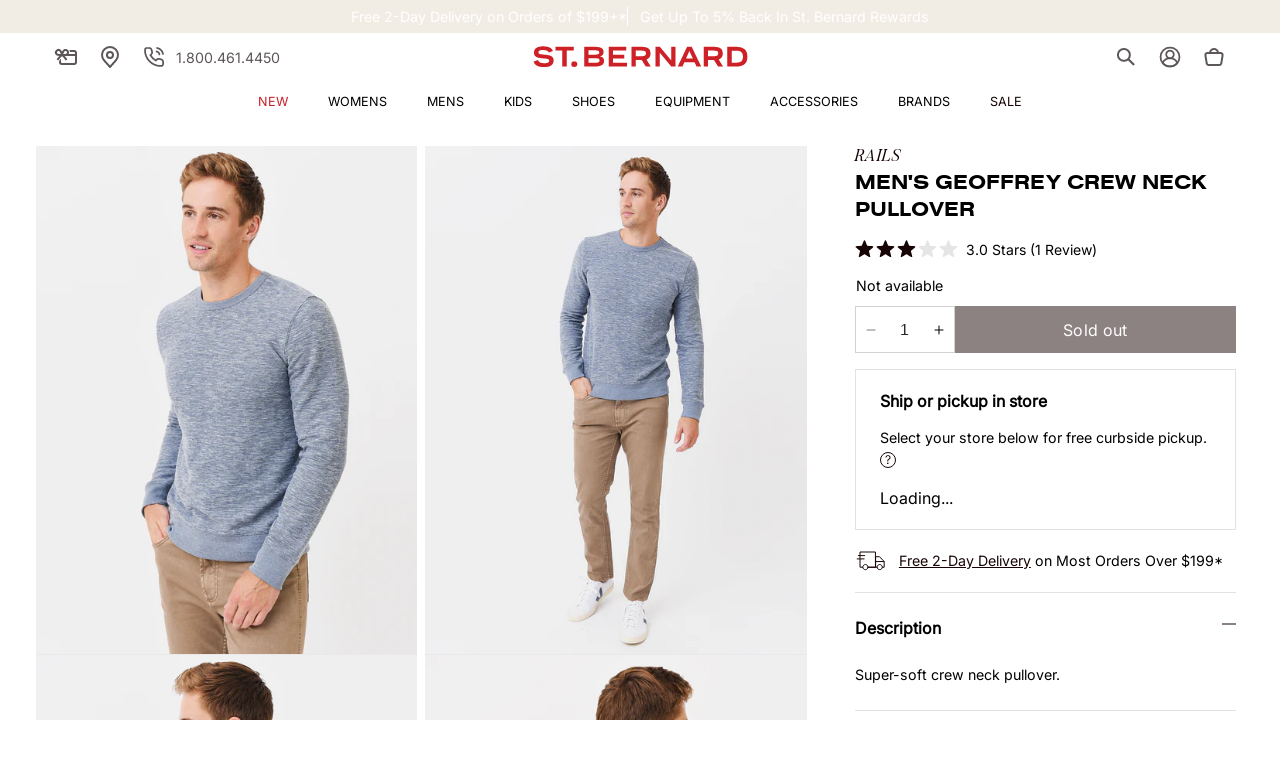

--- FILE ---
content_type: text/html; charset=utf-8
request_url: https://www.saintbernard.com/products/rails-mens-geoffrey-crew-neck-pullover
body_size: 69693
content:















<!doctype html>
<html class="no-js" lang="en">
  <head>
<!-- "snippets/limespot.liquid" was not rendered, the associated app was uninstalled -->
    <!-- Start of Booster Apps Seo-0.1-->
<title>Rails Men&#39;s Geoffrey Crew Neck Pullover | $118.00 | Saint Bernard</title><meta name="description" content="Explore our Rails Men&#39;s Geoffrey Crew Neck Pullover, carefully curated and brought to you by Saint Bernard." /><script type="application/ld+json">
  {
    "@context": "https://schema.org",
    "@type": "WebSite",
    "name": "Saint Bernard",
    "url": "https://www.saintbernard.com",
    "potentialAction": {
      "@type": "SearchAction",
      "query-input": "required name=query",
      "target": "https://www.saintbernard.com/search?q={query}"
    }
  }
</script><script type="application/ld+json">
  {
    "@context": "https://schema.org",
    "@type": "Product",
    "name": "Rails Men's Geoffrey Crew Neck Pullover",
    "brand": {"@type": "Brand","name": "RAILS"},
    "sku": "1370408",
    "mpn": "195692166421",
    "description": "DESCRIPTION:Super-soft crew neck pullover.FEATURES:PulloverCrew NecklineLong SleeveBanded Cuffs and HemStraight HemSoft Fabrication40% Organic Cotton, 36% Recycled Cotton, 24% Recycled PolyesterClassic FitModel is wearing size Medium pullover.Model's Measurements: Height: 6'2\" | Waist: 32\" | Inseam: 33\" | Collar: 15\" | Sleeve: 35\" | Suit: 42L",
    "url": "https://www.saintbernard.com/products/rails-mens-geoffrey-crew-neck-pullover","image": "https://www.saintbernard.com/cdn/shop/products/RM-876A-967A-247xHEATHERBLUExPrimary_75852079_1536x.jpg?v=1762490443","itemCondition": "https://schema.org/NewCondition",
    "offers": [{
          "@type": "Offer","price": "118.00","priceCurrency": "USD",
          "itemCondition": "https://schema.org/NewCondition",
          "url": "https://www.saintbernard.com/products/rails-mens-geoffrey-crew-neck-pullover?variant=40952952225846",
          "sku": "1370408",
          "mpn": "195692166421",
          "availability" : "https://schema.org/OutOfStock",
          "priceValidUntil": "2026-02-17","gtin12": "195692166421"}]}
</script>
<!-- end of Booster Apps SEO -->
    <!-- Google Tag Manager -->
    <script>(function(w,d,s,l,i){w[l]=w[l]||[];w[l].push({'gtm.start':
      new Date().getTime(),event:'gtm.js'});var f=d.getElementsByTagName(s)[0],
      j=d.createElement(s),dl=l!='dataLayer'?'&l='+l:'';j.async=true;j.src=
      'https://ss.saintbernard.com/gtm.js?id='+i+dl;f.parentNode.insertBefore(j,f);
    })(window,document,'script','dataLayer','GTM-M3PWHW');
    </script>
    <!-- End Google Tag Manager -->
    <meta charset="utf-8">
    <meta http-equiv="X-UA-Compatible" content="IE=edge">
    <meta name="viewport" content="width=device-width,initial-scale=1">
    <meta name="format-detection" content="telephone=no">
    <meta name="theme-color" content="">
    
      <link rel="canonical" href="https://www.saintbernard.com/products/rails-mens-geoffrey-crew-neck-pullover">
    
    <link rel="preconnect" href="https://cdn.shopify.com" crossorigin>
    
      <link rel="preconnect" href="//snapui.searchspring.io" crossorigin>
      <link rel="preconnect" href="//ouh4zj.a.searchspring.io" crossorigin>
      <link rel="preconnect" href="//cdn.searchspring.net" crossorigin>
    
<link rel="preconnect" href="https://cdn.userway.org" crossorigin>
    
<link rel="icon" type="image/png" href="//www.saintbernard.com/cdn/shop/files/favion.png?crop=center&height=32&v=1630079275&width=32"><link rel="preconnect" href="https://fonts.shopifycdn.com" crossorigin>
    
    

    

<meta property="og:site_name" content="Saint Bernard">
<meta property="og:url" content="https://www.saintbernard.com/products/rails-mens-geoffrey-crew-neck-pullover">
<meta property="og:title" content="Rails Men&#39;s Geoffrey Crew Neck Pullover">
<meta property="og:type" content="product">
<meta property="og:description" content="DESCRIPTION:Super-soft crew neck pullover.FEATURES:PulloverCrew NecklineLong SleeveBanded Cuffs and HemStraight HemSoft Fabrication40% Organic Cotton, 36% Recycled Cotton, 24% Recycled PolyesterClassic FitModel is wearing size Medium pullover.Model&#39;s Measurements: Height: 6&#39;2&quot; | Waist: 32&quot; | Inseam: 33&quot; | Collar: 15&quot; |"><meta property="og:image" content="http://www.saintbernard.com/cdn/shop/products/RM-876A-967A-247xHEATHERBLUExPrimary_75852079.jpg?v=1762490443">
  <meta property="og:image:secure_url" content="https://www.saintbernard.com/cdn/shop/products/RM-876A-967A-247xHEATHERBLUExPrimary_75852079.jpg?v=1762490443">
  <meta property="og:image:width" content="1536">
  <meta property="og:image:height" content="2048"><meta property="og:price:amount" content="118.00">
  <meta property="og:price:currency" content="USD"><meta name="twitter:card" content="summary_large_image">
<meta name="twitter:title" content="Rails Men&#39;s Geoffrey Crew Neck Pullover">
<meta name="twitter:description" content="DESCRIPTION:Super-soft crew neck pullover.FEATURES:PulloverCrew NecklineLong SleeveBanded Cuffs and HemStraight HemSoft Fabrication40% Organic Cotton, 36% Recycled Cotton, 24% Recycled PolyesterClassic FitModel is wearing size Medium pullover.Model&#39;s Measurements: Height: 6&#39;2&quot; | Waist: 32&quot; | Inseam: 33&quot; | Collar: 15&quot; |">

<link rel="preload" as="font" href="//www.saintbernard.com/cdn/fonts/inter/inter_n4.b2a3f24c19b4de56e8871f609e73ca7f6d2e2bb9.woff2" type="font/woff2" crossorigin><link rel="preload" as="font" href="//www.saintbernard.com/cdn/fonts/playfair_display/playfairdisplay_n4.9980f3e16959dc89137cc1369bfc3ae98af1deb9.woff2" type="font/woff2" crossorigin><script src="//www.saintbernard.com/cdn/shop/t/106/assets/constants.js?v=58251544750838685771693230935" defer="defer"></script>
    <script src="//www.saintbernard.com/cdn/shop/t/106/assets/pubsub.js?v=158357773527763999511693230933" defer="defer"></script>
    <script src="//www.saintbernard.com/cdn/shop/t/106/assets/vendors.js?v=88425056791309038751693230928" defer="defer"></script>
    <script src="//www.saintbernard.com/cdn/shop/t/106/assets/global.js?v=37126061273941071511749575151" defer="defer"></script>

    
  <script>window.performance && window.performance.mark && window.performance.mark('shopify.content_for_header.start');</script><meta id="shopify-digital-wallet" name="shopify-digital-wallet" content="/10386190/digital_wallets/dialog">
<meta name="shopify-checkout-api-token" content="4e1e1c887ff7207efc2401e78a7309b5">
<meta id="in-context-paypal-metadata" data-shop-id="10386190" data-venmo-supported="false" data-environment="production" data-locale="en_US" data-paypal-v4="true" data-currency="USD">
<link rel="alternate" type="application/json+oembed" href="https://www.saintbernard.com/products/rails-mens-geoffrey-crew-neck-pullover.oembed">
<script async="async" src="/checkouts/internal/preloads.js?locale=en-US"></script>
<link rel="preconnect" href="https://shop.app" crossorigin="anonymous">
<script async="async" src="https://shop.app/checkouts/internal/preloads.js?locale=en-US&shop_id=10386190" crossorigin="anonymous"></script>
<script id="apple-pay-shop-capabilities" type="application/json">{"shopId":10386190,"countryCode":"US","currencyCode":"USD","merchantCapabilities":["supports3DS"],"merchantId":"gid:\/\/shopify\/Shop\/10386190","merchantName":"Saint Bernard","requiredBillingContactFields":["postalAddress","email","phone"],"requiredShippingContactFields":["postalAddress","email","phone"],"shippingType":"shipping","supportedNetworks":["visa","masterCard","amex","discover","elo","jcb"],"total":{"type":"pending","label":"Saint Bernard","amount":"1.00"},"shopifyPaymentsEnabled":true,"supportsSubscriptions":true}</script>
<script id="shopify-features" type="application/json">{"accessToken":"4e1e1c887ff7207efc2401e78a7309b5","betas":["rich-media-storefront-analytics"],"domain":"www.saintbernard.com","predictiveSearch":true,"shopId":10386190,"locale":"en"}</script>
<script>var Shopify = Shopify || {};
Shopify.shop = "saintbernard-com.myshopify.com";
Shopify.locale = "en";
Shopify.currency = {"active":"USD","rate":"1.0"};
Shopify.country = "US";
Shopify.theme = {"name":"theme\/main  SBS - Live","id":124814852150,"schema_name":"Dawn","schema_version":"9.0.0","theme_store_id":null,"role":"main"};
Shopify.theme.handle = "null";
Shopify.theme.style = {"id":null,"handle":null};
Shopify.cdnHost = "www.saintbernard.com/cdn";
Shopify.routes = Shopify.routes || {};
Shopify.routes.root = "/";</script>
<script type="module">!function(o){(o.Shopify=o.Shopify||{}).modules=!0}(window);</script>
<script>!function(o){function n(){var o=[];function n(){o.push(Array.prototype.slice.apply(arguments))}return n.q=o,n}var t=o.Shopify=o.Shopify||{};t.loadFeatures=n(),t.autoloadFeatures=n()}(window);</script>
<script>
  window.ShopifyPay = window.ShopifyPay || {};
  window.ShopifyPay.apiHost = "shop.app\/pay";
  window.ShopifyPay.redirectState = null;
</script>
<script id="shop-js-analytics" type="application/json">{"pageType":"product"}</script>
<script defer="defer" async type="module" src="//www.saintbernard.com/cdn/shopifycloud/shop-js/modules/v2/client.init-shop-cart-sync_C5BV16lS.en.esm.js"></script>
<script defer="defer" async type="module" src="//www.saintbernard.com/cdn/shopifycloud/shop-js/modules/v2/chunk.common_CygWptCX.esm.js"></script>
<script type="module">
  await import("//www.saintbernard.com/cdn/shopifycloud/shop-js/modules/v2/client.init-shop-cart-sync_C5BV16lS.en.esm.js");
await import("//www.saintbernard.com/cdn/shopifycloud/shop-js/modules/v2/chunk.common_CygWptCX.esm.js");

  window.Shopify.SignInWithShop?.initShopCartSync?.({"fedCMEnabled":true,"windoidEnabled":true});

</script>
<script defer="defer" async type="module" src="//www.saintbernard.com/cdn/shopifycloud/shop-js/modules/v2/client.payment-terms_CZxnsJam.en.esm.js"></script>
<script defer="defer" async type="module" src="//www.saintbernard.com/cdn/shopifycloud/shop-js/modules/v2/chunk.common_CygWptCX.esm.js"></script>
<script defer="defer" async type="module" src="//www.saintbernard.com/cdn/shopifycloud/shop-js/modules/v2/chunk.modal_D71HUcav.esm.js"></script>
<script type="module">
  await import("//www.saintbernard.com/cdn/shopifycloud/shop-js/modules/v2/client.payment-terms_CZxnsJam.en.esm.js");
await import("//www.saintbernard.com/cdn/shopifycloud/shop-js/modules/v2/chunk.common_CygWptCX.esm.js");
await import("//www.saintbernard.com/cdn/shopifycloud/shop-js/modules/v2/chunk.modal_D71HUcav.esm.js");

  
</script>
<script>
  window.Shopify = window.Shopify || {};
  if (!window.Shopify.featureAssets) window.Shopify.featureAssets = {};
  window.Shopify.featureAssets['shop-js'] = {"shop-cart-sync":["modules/v2/client.shop-cart-sync_ZFArdW7E.en.esm.js","modules/v2/chunk.common_CygWptCX.esm.js"],"init-fed-cm":["modules/v2/client.init-fed-cm_CmiC4vf6.en.esm.js","modules/v2/chunk.common_CygWptCX.esm.js"],"shop-button":["modules/v2/client.shop-button_tlx5R9nI.en.esm.js","modules/v2/chunk.common_CygWptCX.esm.js"],"shop-cash-offers":["modules/v2/client.shop-cash-offers_DOA2yAJr.en.esm.js","modules/v2/chunk.common_CygWptCX.esm.js","modules/v2/chunk.modal_D71HUcav.esm.js"],"init-windoid":["modules/v2/client.init-windoid_sURxWdc1.en.esm.js","modules/v2/chunk.common_CygWptCX.esm.js"],"shop-toast-manager":["modules/v2/client.shop-toast-manager_ClPi3nE9.en.esm.js","modules/v2/chunk.common_CygWptCX.esm.js"],"init-shop-email-lookup-coordinator":["modules/v2/client.init-shop-email-lookup-coordinator_B8hsDcYM.en.esm.js","modules/v2/chunk.common_CygWptCX.esm.js"],"init-shop-cart-sync":["modules/v2/client.init-shop-cart-sync_C5BV16lS.en.esm.js","modules/v2/chunk.common_CygWptCX.esm.js"],"avatar":["modules/v2/client.avatar_BTnouDA3.en.esm.js"],"pay-button":["modules/v2/client.pay-button_FdsNuTd3.en.esm.js","modules/v2/chunk.common_CygWptCX.esm.js"],"init-customer-accounts":["modules/v2/client.init-customer-accounts_DxDtT_ad.en.esm.js","modules/v2/client.shop-login-button_C5VAVYt1.en.esm.js","modules/v2/chunk.common_CygWptCX.esm.js","modules/v2/chunk.modal_D71HUcav.esm.js"],"init-shop-for-new-customer-accounts":["modules/v2/client.init-shop-for-new-customer-accounts_ChsxoAhi.en.esm.js","modules/v2/client.shop-login-button_C5VAVYt1.en.esm.js","modules/v2/chunk.common_CygWptCX.esm.js","modules/v2/chunk.modal_D71HUcav.esm.js"],"shop-login-button":["modules/v2/client.shop-login-button_C5VAVYt1.en.esm.js","modules/v2/chunk.common_CygWptCX.esm.js","modules/v2/chunk.modal_D71HUcav.esm.js"],"init-customer-accounts-sign-up":["modules/v2/client.init-customer-accounts-sign-up_CPSyQ0Tj.en.esm.js","modules/v2/client.shop-login-button_C5VAVYt1.en.esm.js","modules/v2/chunk.common_CygWptCX.esm.js","modules/v2/chunk.modal_D71HUcav.esm.js"],"shop-follow-button":["modules/v2/client.shop-follow-button_Cva4Ekp9.en.esm.js","modules/v2/chunk.common_CygWptCX.esm.js","modules/v2/chunk.modal_D71HUcav.esm.js"],"checkout-modal":["modules/v2/client.checkout-modal_BPM8l0SH.en.esm.js","modules/v2/chunk.common_CygWptCX.esm.js","modules/v2/chunk.modal_D71HUcav.esm.js"],"lead-capture":["modules/v2/client.lead-capture_Bi8yE_yS.en.esm.js","modules/v2/chunk.common_CygWptCX.esm.js","modules/v2/chunk.modal_D71HUcav.esm.js"],"shop-login":["modules/v2/client.shop-login_D6lNrXab.en.esm.js","modules/v2/chunk.common_CygWptCX.esm.js","modules/v2/chunk.modal_D71HUcav.esm.js"],"payment-terms":["modules/v2/client.payment-terms_CZxnsJam.en.esm.js","modules/v2/chunk.common_CygWptCX.esm.js","modules/v2/chunk.modal_D71HUcav.esm.js"]};
</script>
<script>(function() {
  var isLoaded = false;
  function asyncLoad() {
    if (isLoaded) return;
    isLoaded = true;
    var urls = ["https:\/\/cdn.instantbrandpage.lowfruitsolutions.com\/545535957582237e7cb6fa37a9c0fcaa\/featured-slider-35eb460fa8c7439c19ede1901ffc41f3.js?shop=saintbernard-com.myshopify.com","https:\/\/cdn.instantbrandpage.lowfruitsolutions.com\/545535957582237e7cb6fa37a9c0fcaa\/brand-page-7bbe7c8eca4dff40a67179230b242025.js?shop=saintbernard-com.myshopify.com","https:\/\/cdn-bundler.nice-team.net\/app\/js\/bundler.js?shop=saintbernard-com.myshopify.com","https:\/\/geostock.nyc3.digitaloceanspaces.com\/js\/inventoryLocation.js?shop=saintbernard-com.myshopify.com","https:\/\/storage.nfcube.com\/instafeed-43b98365e6cd3ae3798d63cf38329400.js?shop=saintbernard-com.myshopify.com","https:\/\/dr4qe3ddw9y32.cloudfront.net\/awin-shopify-integration-code.js?aid=40690\u0026v=shopifyApp_5.2.3\u0026ts=1759947900738\u0026shop=saintbernard-com.myshopify.com"];
    for (var i = 0; i < urls.length; i++) {
      var s = document.createElement('script');
      s.type = 'text/javascript';
      s.async = true;
      s.src = urls[i];
      var x = document.getElementsByTagName('script')[0];
      x.parentNode.insertBefore(s, x);
    }
  };
  if(window.attachEvent) {
    window.attachEvent('onload', asyncLoad);
  } else {
    window.addEventListener('load', asyncLoad, false);
  }
})();</script>
<script id="__st">var __st={"a":10386190,"offset":-21600,"reqid":"1b78e5a9-13d4-479c-98b6-044434687a3f-1768779463","pageurl":"www.saintbernard.com\/products\/rails-mens-geoffrey-crew-neck-pullover","u":"7b4538d4b38e","p":"product","rtyp":"product","rid":6840267571254};</script>
<script>window.ShopifyPaypalV4VisibilityTracking = true;</script>
<script id="captcha-bootstrap">!function(){'use strict';const t='contact',e='account',n='new_comment',o=[[t,t],['blogs',n],['comments',n],[t,'customer']],c=[[e,'customer_login'],[e,'guest_login'],[e,'recover_customer_password'],[e,'create_customer']],r=t=>t.map((([t,e])=>`form[action*='/${t}']:not([data-nocaptcha='true']) input[name='form_type'][value='${e}']`)).join(','),a=t=>()=>t?[...document.querySelectorAll(t)].map((t=>t.form)):[];function s(){const t=[...o],e=r(t);return a(e)}const i='password',u='form_key',d=['recaptcha-v3-token','g-recaptcha-response','h-captcha-response',i],f=()=>{try{return window.sessionStorage}catch{return}},m='__shopify_v',_=t=>t.elements[u];function p(t,e,n=!1){try{const o=window.sessionStorage,c=JSON.parse(o.getItem(e)),{data:r}=function(t){const{data:e,action:n}=t;return t[m]||n?{data:e,action:n}:{data:t,action:n}}(c);for(const[e,n]of Object.entries(r))t.elements[e]&&(t.elements[e].value=n);n&&o.removeItem(e)}catch(o){console.error('form repopulation failed',{error:o})}}const l='form_type',E='cptcha';function T(t){t.dataset[E]=!0}const w=window,h=w.document,L='Shopify',v='ce_forms',y='captcha';let A=!1;((t,e)=>{const n=(g='f06e6c50-85a8-45c8-87d0-21a2b65856fe',I='https://cdn.shopify.com/shopifycloud/storefront-forms-hcaptcha/ce_storefront_forms_captcha_hcaptcha.v1.5.2.iife.js',D={infoText:'Protected by hCaptcha',privacyText:'Privacy',termsText:'Terms'},(t,e,n)=>{const o=w[L][v],c=o.bindForm;if(c)return c(t,g,e,D).then(n);var r;o.q.push([[t,g,e,D],n]),r=I,A||(h.body.append(Object.assign(h.createElement('script'),{id:'captcha-provider',async:!0,src:r})),A=!0)});var g,I,D;w[L]=w[L]||{},w[L][v]=w[L][v]||{},w[L][v].q=[],w[L][y]=w[L][y]||{},w[L][y].protect=function(t,e){n(t,void 0,e),T(t)},Object.freeze(w[L][y]),function(t,e,n,w,h,L){const[v,y,A,g]=function(t,e,n){const i=e?o:[],u=t?c:[],d=[...i,...u],f=r(d),m=r(i),_=r(d.filter((([t,e])=>n.includes(e))));return[a(f),a(m),a(_),s()]}(w,h,L),I=t=>{const e=t.target;return e instanceof HTMLFormElement?e:e&&e.form},D=t=>v().includes(t);t.addEventListener('submit',(t=>{const e=I(t);if(!e)return;const n=D(e)&&!e.dataset.hcaptchaBound&&!e.dataset.recaptchaBound,o=_(e),c=g().includes(e)&&(!o||!o.value);(n||c)&&t.preventDefault(),c&&!n&&(function(t){try{if(!f())return;!function(t){const e=f();if(!e)return;const n=_(t);if(!n)return;const o=n.value;o&&e.removeItem(o)}(t);const e=Array.from(Array(32),(()=>Math.random().toString(36)[2])).join('');!function(t,e){_(t)||t.append(Object.assign(document.createElement('input'),{type:'hidden',name:u})),t.elements[u].value=e}(t,e),function(t,e){const n=f();if(!n)return;const o=[...t.querySelectorAll(`input[type='${i}']`)].map((({name:t})=>t)),c=[...d,...o],r={};for(const[a,s]of new FormData(t).entries())c.includes(a)||(r[a]=s);n.setItem(e,JSON.stringify({[m]:1,action:t.action,data:r}))}(t,e)}catch(e){console.error('failed to persist form',e)}}(e),e.submit())}));const S=(t,e)=>{t&&!t.dataset[E]&&(n(t,e.some((e=>e===t))),T(t))};for(const o of['focusin','change'])t.addEventListener(o,(t=>{const e=I(t);D(e)&&S(e,y())}));const B=e.get('form_key'),M=e.get(l),P=B&&M;t.addEventListener('DOMContentLoaded',(()=>{const t=y();if(P)for(const e of t)e.elements[l].value===M&&p(e,B);[...new Set([...A(),...v().filter((t=>'true'===t.dataset.shopifyCaptcha))])].forEach((e=>S(e,t)))}))}(h,new URLSearchParams(w.location.search),n,t,e,['guest_login'])})(!0,!0)}();</script>
<script integrity="sha256-4kQ18oKyAcykRKYeNunJcIwy7WH5gtpwJnB7kiuLZ1E=" data-source-attribution="shopify.loadfeatures" defer="defer" src="//www.saintbernard.com/cdn/shopifycloud/storefront/assets/storefront/load_feature-a0a9edcb.js" crossorigin="anonymous"></script>
<script crossorigin="anonymous" defer="defer" src="//www.saintbernard.com/cdn/shopifycloud/storefront/assets/shopify_pay/storefront-65b4c6d7.js?v=20250812"></script>
<script data-source-attribution="shopify.dynamic_checkout.dynamic.init">var Shopify=Shopify||{};Shopify.PaymentButton=Shopify.PaymentButton||{isStorefrontPortableWallets:!0,init:function(){window.Shopify.PaymentButton.init=function(){};var t=document.createElement("script");t.src="https://www.saintbernard.com/cdn/shopifycloud/portable-wallets/latest/portable-wallets.en.js",t.type="module",document.head.appendChild(t)}};
</script>
<script data-source-attribution="shopify.dynamic_checkout.buyer_consent">
  function portableWalletsHideBuyerConsent(e){var t=document.getElementById("shopify-buyer-consent"),n=document.getElementById("shopify-subscription-policy-button");t&&n&&(t.classList.add("hidden"),t.setAttribute("aria-hidden","true"),n.removeEventListener("click",e))}function portableWalletsShowBuyerConsent(e){var t=document.getElementById("shopify-buyer-consent"),n=document.getElementById("shopify-subscription-policy-button");t&&n&&(t.classList.remove("hidden"),t.removeAttribute("aria-hidden"),n.addEventListener("click",e))}window.Shopify?.PaymentButton&&(window.Shopify.PaymentButton.hideBuyerConsent=portableWalletsHideBuyerConsent,window.Shopify.PaymentButton.showBuyerConsent=portableWalletsShowBuyerConsent);
</script>
<script data-source-attribution="shopify.dynamic_checkout.cart.bootstrap">document.addEventListener("DOMContentLoaded",(function(){function t(){return document.querySelector("shopify-accelerated-checkout-cart, shopify-accelerated-checkout")}if(t())Shopify.PaymentButton.init();else{new MutationObserver((function(e,n){t()&&(Shopify.PaymentButton.init(),n.disconnect())})).observe(document.body,{childList:!0,subtree:!0})}}));
</script>
<link id="shopify-accelerated-checkout-styles" rel="stylesheet" media="screen" href="https://www.saintbernard.com/cdn/shopifycloud/portable-wallets/latest/accelerated-checkout-backwards-compat.css" crossorigin="anonymous">
<style id="shopify-accelerated-checkout-cart">
        #shopify-buyer-consent {
  margin-top: 1em;
  display: inline-block;
  width: 100%;
}

#shopify-buyer-consent.hidden {
  display: none;
}

#shopify-subscription-policy-button {
  background: none;
  border: none;
  padding: 0;
  text-decoration: underline;
  font-size: inherit;
  cursor: pointer;
}

#shopify-subscription-policy-button::before {
  box-shadow: none;
}

      </style>
<script id="sections-script" data-sections="header" defer="defer" src="//www.saintbernard.com/cdn/shop/t/106/compiled_assets/scripts.js?v=243172"></script>
<script>window.performance && window.performance.mark && window.performance.mark('shopify.content_for_header.end');</script>
  <!-- "snippets/shogun-products.liquid" was not rendered, the associated app was uninstalled -->


      




<!--


























-->

<!-- SearchSpring -->
<script src="https://snapui.searchspring.io/ouh4zj/production/bundle.js" id="searchspring-context" defer>
	       
    discount_badges = [
        {
        handle: "triplerewards",
        label: "Get more w\/ code:",
        code: "BFCM2025",
        },
        {
        handle: "extra20",
        label: "Get more w\/ code:",
        code: "BFCM2025",
        },
        {
        handle: "category-promo",
        label: null,
        code: "SUMMER20",
        },
    ]
  
</script>
      
	<!-- Searchspring IntelliSuggest Tracking -->
	<script type="text/javascript" src="//cdn.searchspring.net/intellisuggest/is.min.js" defer></script>
	<script type="text/javascript">
		var ss_site_id = 'ouh4zj';
 
		try {
			
				var product_code = '1370408';
				IntelliSuggest.init({siteId: ss_site_id, context: 'Product/' + product_code, seed: product_code});
				IntelliSuggest.viewItem({sku:product_code});
			
			
		} catch(err) {}
	</script>
	<!-- END Searchspring IntelliSuggest -->

    
<style data-shopify>
  /* @font-face {
    font-family: 'Beausite Classic';
    src: local('Beausite Classic'),
      url(//www.saintbernard.com/cdn/shop/t/106/assets/BeausiteClassicWeb-Clear.woff2?v=117826059397910915361693230928) format('woff2');
    font-weight: 300;
    font-style: normal;
    font-display: swap;
  }

  @font-face {
    font-family: 'Beausite Classic';
    src: local('Beausite Classic'),
      url(//www.saintbernard.com/cdn/shop/t/106/assets/BeausiteClassicWeb-Regular.woff2?v=87462041355383865141693230935) format('woff2');
    font-weight: 400;
    font-style: normal;
    font-display: swap;
  }

  @font-face {
    font-family: 'Beausite Classic';
    src: local('Beausite Classic'),
      url(//www.saintbernard.com/cdn/shop/t/106/assets/BeausiteClassicWeb-Semibold.woff2?v=88675310705483064821693230928) format('woff2');
    font-weight: 600;
    font-style: normal;
    font-display: swap;
  }

  @font-face {
    font-family: 'Ogg';
    src: local('Ogg'),
      url(//www.saintbernard.com/cdn/shop/t/106/assets/Ogg-Bold.woff2?v=38638687897248116231693230927) format('woff2');
    font-weight: 700;
    font-style: normal;
    font-display: swap;
  }

  @font-face {
    font-family: 'Sackers Gothic';
    src: local('Sackers Gothic'),
      url(//www.saintbernard.com/cdn/shop/t/106/assets/Sackers-Gothic.woff2?v=14749371792352545631693230934) format('woff2'),
      url(//www.saintbernard.com/cdn/shop/t/106/assets/Sackers-Gothic.woff?v=97768880915219075141693230932) format('woff');
    font-weight: 500;
    font-style: normal;
    font-display: swap;
  } */

  @font-face {
    font-family: "Nimbus";
    src: url(https://cdn.shopify.com/s/files/1/1038/6190/files/font_nimbus_sans_extd_bold.woff2?v=1747248728) format('woff2');
    font-style: normal;
    font-display: swap;
  }

  @font-face {
    font-family: "";
    src: url() format('woff2');
    font-style: normal;
    font-display: swap;
  }

  @font-face {
    font-family: "Butler";
    src: url(https://cdn.shopify.com/s/files/1/1038/6190/files/font_butler_roman_italic.otf?v=1747243764) format('woff2');
    font-style: normal;
    font-display: swap;
  }

  @font-face {
  font-family: Inter;
  font-weight: 400;
  font-style: normal;
  font-display: swap;
  src: url("//www.saintbernard.com/cdn/fonts/inter/inter_n4.b2a3f24c19b4de56e8871f609e73ca7f6d2e2bb9.woff2") format("woff2"),
       url("//www.saintbernard.com/cdn/fonts/inter/inter_n4.af8052d517e0c9ffac7b814872cecc27ae1fa132.woff") format("woff");
}

  @font-face {
  font-family: "Playfair Display";
  font-weight: 400;
  font-style: normal;
  font-display: swap;
  src: url("//www.saintbernard.com/cdn/fonts/playfair_display/playfairdisplay_n4.9980f3e16959dc89137cc1369bfc3ae98af1deb9.woff2") format("woff2"),
       url("//www.saintbernard.com/cdn/fonts/playfair_display/playfairdisplay_n4.c562b7c8e5637886a811d2a017f9e023166064ee.woff") format("woff");
}


  :root {
    --font-body-family: Inter, sans-serif;
    --font-body-style: normal;
    --font-body-weight: 300;
    --font-body-weight-medium: 400;
    --font-body-weight-bold: 600;

    
    --font-heading-family: Nimbus, "Playfair Display", serif;
    
    --font-heading-style: normal;
    --font-heading-weight: 700;
    --font-body-scale: 1.0;
    --font-heading-scale: 1.0;

    --font-pairing-family: Butler;
    --font-pairing-weight: 700;

    
        :root,
        .color-background-1 {
          --color-background: 255,255,255;
        
          --gradient-background: #ffffff;
        
        --color-foreground: 18,18,18;
        --color-shadow: 18,18,18;
        --color-button: 18,18,18;
        --color-button-text: 255,255,255;
        --color-secondary-button: 255,255,255;
        --color-secondary-button-text: 18,18,18;
        --color-link: 18,18,18;
        --color-badge-foreground: 18,18,18;
        --color-badge-background: 255,255,255;
        --color-badge-border: 18,18,18;
        --payment-terms-background-color: rgb(255 255 255);
      }
      
        
        .color-background-2 {
          --color-background: 243,243,243;
        
          --gradient-background: #f3f3f3;
        
        --color-foreground: 18,18,18;
        --color-shadow: 18,18,18;
        --color-button: 18,18,18;
        --color-button-text: 243,243,243;
        --color-secondary-button: 243,243,243;
        --color-secondary-button-text: 18,18,18;
        --color-link: 18,18,18;
        --color-badge-foreground: 18,18,18;
        --color-badge-background: 243,243,243;
        --color-badge-border: 18,18,18;
        --payment-terms-background-color: rgb(243 243 243);
      }
      
        
        .color-inverse {
          --color-background: 18,18,18;
        
          --gradient-background: #121212;
        
        --color-foreground: 255,255,255;
        --color-shadow: 18,18,18;
        --color-button: 255,255,255;
        --color-button-text: 18,18,18;
        --color-secondary-button: 18,18,18;
        --color-secondary-button-text: 255,255,255;
        --color-link: 255,255,255;
        --color-badge-foreground: 255,255,255;
        --color-badge-background: 18,18,18;
        --color-badge-border: 255,255,255;
        --payment-terms-background-color: rgb(18 18 18);
      }
      
        
        .color-accent-1 {
          --color-background: 24,4,5;
        
          --gradient-background: #180405;
        
        --color-foreground: 255,255,255;
        --color-shadow: 18,18,18;
        --color-button: 255,255,255;
        --color-button-text: 18,18,18;
        --color-secondary-button: 24,4,5;
        --color-secondary-button-text: 255,255,255;
        --color-link: 255,255,255;
        --color-badge-foreground: 255,255,255;
        --color-badge-background: 24,4,5;
        --color-badge-border: 255,255,255;
        --payment-terms-background-color: rgb(24 4 5);
      }
      
        
        .color-accent-2 {
          --color-background: 51,79,180;
        
          --gradient-background: #334fb4;
        
        --color-foreground: 255,255,255;
        --color-shadow: 18,18,18;
        --color-button: 255,255,255;
        --color-button-text: 51,79,180;
        --color-secondary-button: 51,79,180;
        --color-secondary-button-text: 255,255,255;
        --color-link: 255,255,255;
        --color-badge-foreground: 255,255,255;
        --color-badge-background: 51,79,180;
        --color-badge-border: 255,255,255;
        --payment-terms-background-color: rgb(51 79 180);
      }
      
        
        .color-scheme-61e45fd7-99df-47b6-8eea-c01b31585f42 {
          --color-background: 228,207,181;
        
          --gradient-background: #e4cfb5;
        
        --color-foreground: 18,18,18;
        --color-shadow: 18,18,18;
        --color-button: 18,18,18;
        --color-button-text: 255,255,255;
        --color-secondary-button: 228,207,181;
        --color-secondary-button-text: 18,18,18;
        --color-link: 18,18,18;
        --color-badge-foreground: 18,18,18;
        --color-badge-background: 228,207,181;
        --color-badge-border: 18,18,18;
        --payment-terms-background-color: rgb(228 207 181);
      }
      
        
        .color-scheme-a9ce7776-f170-47c3-b5cc-9619dd369606 {
          --color-background: 255,255,255;
        
          --gradient-background: #ffffff;
        
        --color-foreground: 0,95,106;
        --color-shadow: 0,95,106;
        --color-button: 0,95,106;
        --color-button-text: 255,255,255;
        --color-secondary-button: 255,255,255;
        --color-secondary-button-text: 0,95,106;
        --color-link: 0,95,106;
        --color-badge-foreground: 0,95,106;
        --color-badge-background: 255,255,255;
        --color-badge-border: 0,95,106;
        --payment-terms-background-color: rgb(255 255 255);
      }
      
        
        .color-scheme-e06c22c1-c604-42eb-8893-d1033288bee7 {
          --color-background: 235,232,223;
        
          --gradient-background: #ebe8df;
        
        --color-foreground: 18,18,18;
        --color-shadow: 18,18,18;
        --color-button: 18,18,18;
        --color-button-text: 255,255,255;
        --color-secondary-button: 235,232,223;
        --color-secondary-button-text: 18,18,18;
        --color-link: 18,18,18;
        --color-badge-foreground: 18,18,18;
        --color-badge-background: 235,232,223;
        --color-badge-border: 18,18,18;
        --payment-terms-background-color: rgb(235 232 223);
      }
      

      body, .color-background-1, .color-background-2, .color-inverse, .color-accent-1, .color-accent-2, .color-scheme-61e45fd7-99df-47b6-8eea-c01b31585f42, .color-scheme-a9ce7776-f170-47c3-b5cc-9619dd369606, .color-scheme-e06c22c1-c604-42eb-8893-d1033288bee7 {
        color: rgba(var(--color-foreground), 1);
        background-color: rgb(var(--color-background));
      }

    --color-base-text: 24, 4, 5;
    --color-shadow: 24, 4, 5;
    --color-base-background-1: 255, 255, 255;
    --color-base-background-2: 242, 240, 240;
    --color-base-background-3: , , ;
    --color-base-solid-button-labels: 255, 255, 255;
    --color-base-outline-button-labels: 24, 4, 5;
    --color-base-accent-1: 24, 4, 5;
    --color-base-accent-2: 24, 4, 5;
    --color-base-accent-3: 255, 255, 255;
    --color-base-accent-4: 201, 32, 40;
    --color-base-accent-5: 205, 32, 39;
    --payment-terms-background-color: #ffffff;

    --gradient-base-background-1: #ffffff;
    --gradient-base-background-2: #f2f0f0;
    --gradient-base-background-3: #EBE8DF;
    --gradient-base-accent-1: #180405;
    --gradient-base-accent-2: #180405;

    --media-padding: px;
    --media-border-opacity: 0.05;
    --media-border-width: 0px;
    --media-radius: 0px;
    --media-shadow-opacity: 0.0;
    --media-shadow-horizontal-offset: 0px;
    --media-shadow-vertical-offset: 4px;
    --media-shadow-blur-radius: 5px;
    --media-shadow-visible: 0;

    --page-width: 156rem;
    --page-width-margin: 0rem;

    --product-card-image-padding: 0.0rem;
    --product-card-corner-radius: 0.0rem;
    --product-card-text-alignment: left;
    --product-card-border-width: 0.0rem;
    --product-card-border-opacity: 0.1;
    --product-card-shadow-opacity: 0.0;
    --product-card-shadow-visible: 0;
    --product-card-shadow-horizontal-offset: 0.0rem;
    --product-card-shadow-vertical-offset: 0.4rem;
    --product-card-shadow-blur-radius: 0.5rem;

    --collection-card-image-padding: 0.0rem;
    --collection-card-corner-radius: 0.0rem;
    --collection-card-text-alignment: left;
    --collection-card-border-width: 0.0rem;
    --collection-card-border-opacity: 0.1;
    --collection-card-shadow-opacity: 0.0;
    --collection-card-shadow-visible: 0;
    --collection-card-shadow-horizontal-offset: 0.0rem;
    --collection-card-shadow-vertical-offset: 0.4rem;
    --collection-card-shadow-blur-radius: 0.5rem;

    --blog-card-image-padding: 0.0rem;
    --blog-card-corner-radius: 0.0rem;
    --blog-card-text-alignment: left;
    --blog-card-border-width: 0.0rem;
    --blog-card-border-opacity: 0.1;
    --blog-card-shadow-opacity: 0.0;
    --blog-card-shadow-visible: 0;
    --blog-card-shadow-horizontal-offset: 0.0rem;
    --blog-card-shadow-vertical-offset: 0.4rem;
    --blog-card-shadow-blur-radius: 0.5rem;

    --badge-corner-radius: 0.0rem;

    --popup-border-width: 1px;
    --popup-border-opacity: 0.1;
    --popup-corner-radius: 0px;
    --popup-shadow-opacity: 0.0;
    --popup-shadow-horizontal-offset: 0px;
    --popup-shadow-vertical-offset: 4px;
    --popup-shadow-blur-radius: 5px;

    --drawer-width: 80vw;
    --drawer-border-width: 1px;
    --drawer-border-opacity: 0.1;
    --drawer-shadow-opacity: 0.0;
    --drawer-shadow-horizontal-offset: 0px;
    --drawer-shadow-vertical-offset: 4px;
    --drawer-shadow-blur-radius: 5px;

    --spacing-sections-desktop: 0px;
    --spacing-sections-mobile: 0px;

    --grid-desktop-vertical-spacing: 8px;
    --grid-desktop-horizontal-spacing: 16px;
    --grid-mobile-vertical-spacing: 4px;
    --grid-mobile-horizontal-spacing: 8px;

    --text-boxes-border-opacity: 0.1;
    --text-boxes-border-width: 0px;
    --text-boxes-radius: 0px;
    --text-boxes-shadow-opacity: 0.0;
    --text-boxes-shadow-visible: 0;
    --text-boxes-shadow-horizontal-offset: 0px;
    --text-boxes-shadow-vertical-offset: 4px;
    --text-boxes-shadow-blur-radius: 5px;

    --buttons-radius: 0px;
    --buttons-radius-outset: 0px;
    --buttons-border-width: 1px;
    --buttons-border-opacity: 1.0;
    --buttons-shadow-opacity: 0.0;
    --buttons-shadow-visible: 0;
    --buttons-shadow-horizontal-offset: 0px;
    --buttons-shadow-vertical-offset: 4px;
    --buttons-shadow-blur-radius: 5px;
    --buttons-border-offset: 0px;

    --inputs-radius: 0px;
    --inputs-border-width: 1px;
    --inputs-border-opacity: 0.55;
    --inputs-shadow-opacity: 0.0;
    --inputs-shadow-horizontal-offset: 0px;
    --inputs-margin-offset: 0px;
    --inputs-shadow-vertical-offset: 4px;
    --inputs-shadow-blur-radius: 5px;
    --inputs-radius-outset: 0px;

    --variant-pills-radius: 0px;
    --variant-pills-border-width: 1px;
    --variant-pills-border-opacity: 0.55;
    --variant-pills-shadow-opacity: 0.0;
    --variant-pills-shadow-horizontal-offset: 0px;
    --variant-pills-shadow-vertical-offset: 4px;
    --variant-pills-shadow-blur-radius: 5px;

    --ratio: 1.125;
    --text-3xs: calc(var(--text-2xs) / var(--ratio));
    --text-2xs: calc(var(--text-xs) / var(--ratio));
    --text-xs: calc(var(--text-sm) / var(--ratio));
    --text-sm: calc(var(--text-base) / var(--ratio));
    --text-base: 1.6rem;
    --text-lg: calc(var(--text-base) * var(--ratio));
    --text-xl: calc(var(--text-lg) * var(--ratio));
    --text-2xl: calc(var(--text-xl) * var(--ratio));
    --text-3xl: calc(var(--text-2xl) * var(--ratio));
    --text-4xl: calc(var(--text-3xl) * var(--ratio));
    --text-5xl: calc(var(--text-4xl) * var(--ratio));
    --text-6xl: calc(var(--text-5xl) * var(--ratio));
    --text-7xl: calc(var(--text-6xl) * var(--ratio));
    --text-8xl: calc(var(--text-7xl) * var(--ratio));
    --text-9xl: calc(var(--text-8xl) * var(--ratio));
    --text-10xl: calc(var(--text-9xl) * var(--ratio));
    --text-11xl: calc(var(--text-10xl) * var(--ratio));

    --leading-none: 1;
    --leading-tight: 1.25;
    --leading-normal: 1.375;
    --leading-relaxed: 1.625;

    --tracking-tighter: -0.04em;
    --tracking-tight: -0.02em;
    --tracking-normal: 0em;
    --tracking-wide: 0.02em;
    --tracking-wider: 0.04em;
    --tracking-widest: 0.1em;

    --color-secondary-1: 72, 62, 63;
    --color-secondary-2: 93, 87, 88;
    --color-secondary-3: 177, 172, 173;
    --color-secondary-4: 229, 225, 225;
    --color-secondary-5: 230, 225, 225;

    --gradient-secondary-1: #483E3F;
    --gradient-secondary-2: #5D5758;
    --gradient-secondary-3: #B1ACAD;
    --gradient-secondary-4: #E5E1E1;
    --gradient-secondary-5: #E6E1E1;
  }

  @media screen and (min-width: 750px) {
    :root {
      --s0: 1.6rem;
    }
  }

  *,
  *::before,
  *::after {
    box-sizing: inherit;
  }

  html {
    box-sizing: border-box;
    height: 100%;
    font-size: calc(var(--font-body-scale) * 62.5%);
    -webkit-font-smoothing: antialiased;
    -moz-osx-font-smoothing: grayscale;
  }

  body {
    display: grid;
    grid-template-rows: auto auto 1fr auto;
    grid-template-columns: 100%;
    min-height: 100%;
    margin: 0;
    font-size: var(--text-base);
    line-height: var(--leading-normal);
    font-family: var(--font-body-family);
    font-style: var(--font-body-style);
    font-weight: var(--font-body-weight);
  }
</style>

    <link href="//www.saintbernard.com/cdn/shop/t/106/assets/base.css?v=135526878452123521181755016861" rel="stylesheet" type="text/css" media="all" />
<script>
      document.documentElement.className = document.documentElement.className.replace('no-js', 'js');
      if (Shopify.designMode) {
        document.documentElement.classList.add('shopify-design-mode');
      }
    </script>

    <script>
    
    
    
    
    var gsf_conversion_data = {page_type : 'product', event : 'view_item', data : {product_data : [{variant_id : 40952952225846, product_id : 6840267571254, name : "Rails Men&#39;s Geoffrey Crew Neck Pullover", price : "118.00", currency : "USD", sku : "1370408", brand : "RAILS", variant : "Default Title", category : "M FLEECE JKTS", quantity : "0" }], total_price : "118.00", shop_currency : "USD"}};
    
</script>
    <!-- "snippets/shogun-head.liquid" was not rendered, the associated app was uninstalled -->
    <meta name="http://www.saintbernard.com/3z7p81qtummyekjbdpm98dq2a7f24yrf.txt" content="3z7p81qtummyekjbdpm98dq2a7f24yrf">
    <script src="https://assistant-script.nobi.ai/nobi.bundle.js" defer onload="window.Nobi.initialize({ merchantId: 'a74abb4c-ceb3-46d3-b143-5ed5f41d3059' });"></script>
<!-- BEGIN app block: shopify://apps/triplewhale/blocks/triple_pixel_snippet/483d496b-3f1a-4609-aea7-8eee3b6b7a2a --><link rel='preconnect dns-prefetch' href='https://api.config-security.com/' crossorigin />
<link rel='preconnect dns-prefetch' href='https://conf.config-security.com/' crossorigin />
<script>
/* >> TriplePixel :: start*/
window.TriplePixelData={TripleName:"saintbernard-com.myshopify.com",ver:"2.16",plat:"SHOPIFY",isHeadless:false,src:'SHOPIFY_EXT',product:{id:"6840267571254",name:`Rails Men&#39;s Geoffrey Crew Neck Pullover`,price:"118.00",variant:"40952952225846"},search:"",collection:"",cart:"drawer",template:"product",curr:"USD" || "USD"},function(W,H,A,L,E,_,B,N){function O(U,T,P,H,R){void 0===R&&(R=!1),H=new XMLHttpRequest,P?(H.open("POST",U,!0),H.setRequestHeader("Content-Type","text/plain")):H.open("GET",U,!0),H.send(JSON.stringify(P||{})),H.onreadystatechange=function(){4===H.readyState&&200===H.status?(R=H.responseText,U.includes("/first")?eval(R):P||(N[B]=R)):(299<H.status||H.status<200)&&T&&!R&&(R=!0,O(U,T-1,P))}}if(N=window,!N[H+"sn"]){N[H+"sn"]=1,L=function(){return Date.now().toString(36)+"_"+Math.random().toString(36)};try{A.setItem(H,1+(0|A.getItem(H)||0)),(E=JSON.parse(A.getItem(H+"U")||"[]")).push({u:location.href,r:document.referrer,t:Date.now(),id:L()}),A.setItem(H+"U",JSON.stringify(E))}catch(e){}var i,m,p;A.getItem('"!nC`')||(_=A,A=N,A[H]||(E=A[H]=function(t,e,i){return void 0===i&&(i=[]),"State"==t?E.s:(W=L(),(E._q=E._q||[]).push([W,t,e].concat(i)),W)},E.s="Installed",E._q=[],E.ch=W,B="configSecurityConfModel",N[B]=1,O("https://conf.config-security.com/model",5),i=L(),m=A[atob("c2NyZWVu")],_.setItem("di_pmt_wt",i),p={id:i,action:"profile",avatar:_.getItem("auth-security_rand_salt_"),time:m[atob("d2lkdGg=")]+":"+m[atob("aGVpZ2h0")],host:A.TriplePixelData.TripleName,plat:A.TriplePixelData.plat,url:window.location.href.slice(0,500),ref:document.referrer,ver:A.TriplePixelData.ver},O("https://api.config-security.com/event",5,p),O("https://api.config-security.com/first?host=".concat(p.host,"&plat=").concat(p.plat),5)))}}("","TriplePixel",localStorage);
/* << TriplePixel :: end*/
</script>



<!-- END app block --><!-- BEGIN app block: shopify://apps/analyzify-ga4-ads-tracking/blocks/app-embed-v4/69637cfd-dd6f-4511-aa97-7037cfb5515c -->


<!-- BEGIN app snippet: an_analyzify_settings -->







<script defer>
  // AN_ANALYZIFY_SETTINGS
  (() => {
    try {
      const startTime = performance.now();
      window.analyzify = window.analyzify || {};
  
      window.analyzify.log = (t, groupName, nestedGroupName) => {
        try {
          const styles = {
            default: 'color:#fff;background:#413389;',
            an_analyzify: 'color:#fff;background:#1f77b4;', 
            an_analyzify_settings: 'color:#fff;background:#ff7f0e;', 
            an_fb: 'color:#fff;background:#2ca02c;', 
            an_criteo: 'color:#fff;background:#d62728;', 
            an_bing: 'color:#fff;background:#9467bd;', 
            an_clarity: 'color:#fff;background:#8c564b;', 
            an_hotjar: 'color:#fff;background:#8c564b;', 
            an_gtm: 'color:#fff;background:#e377c2;', 
            an_klaviyo: 'color:#fff;background:#7f7f7f;', 
            an_pinterest: 'color:#fff;background:#bcbd22;', 
            an_rebuy: 'color:#fff;background:#17becf;', 
            an_tiktok: 'color:#fff;background:#ffbb78;', 
            an_x: 'color:#fff;background:#98df8a;', 
            an_consent: 'color:#fff;background:#ff9896;' 
          };

          if (window.analyzify.logging && t != null) {
            const style = styles[groupName] || styles['default'];
            console.log(`%c[${groupName || 'Analyzify'}]${nestedGroupName ? ` ${nestedGroupName}` : ''}`, style, t);
            analyzify.logs.push(t);
            if (analyzify?.stopAtLog) {
              debugger;
            }
          }
        } catch (error) {
          console.error("Error processing analyzify settings:", error);
        }
      }

      (() => {
        try {
          window.analyzify = {
            ...window.analyzify,
            logging: "true" == "true",
            logs: [],
            testing_environment: false,
            consent_version: null,
            initial_load: {},
            variant_changed_with_view_item: false,
            chunk_size: 25,
            properties: {
              GTM: {
                status: true,
                id: "",
                multiple_view_item_list: false,
                feed_country: "",
                feed_region: "",
                feed_language: "",
                merchant_id: "",
                enhanced_params: true,
                replace_session_id: false,
                replace_gclid: false,
                variant_changed: true,
                generate_lead: true,
              },
              GADS: {
                status:false, 
                conversion_linker:false, 
                allow_ad_personalization_signals:false,
                ads_data_redaction:false,
                url_passthrough:false,
                primary: {
                  status:false,
                  id: "AW-1070223586",
                  feed_country: "US",
                  feed_region: "US",
                  merchant_id: "",
                  feed_language: "",
                  product_id_format: "shopify_item_id", 
                  replace_session_id:false,
                  replace_gclid:false,
                  remarketing: {
                    status:false,
                    gads_remarketing_id_format: "product_sku",
                    events: { 
                      view_item_list: false, 
                      view_item: false,
                      add_to_cart: false,
                      remove_from_cart: false,
                      begin_checkout: false,
                      purchase: false,
                      generate_lead: false,
                    }
                  },
                  conversions: {
                    view_item: {
                        status: true,
                        value: "UpxyCJrUv6caEOKhqf4D",
                    },
                    add_to_cart: {
                        status: true,
                        value: "NaWJCJfUv6caEOKhqf4D",
                    },
                    begin_checkout: {
                        status: true,
                        value: "7JorCJ3Uv6caEOKhqf4D",
                    },
                    purchase: {
                        status: false,
                        value: "",
                    },
                    generate_lead: {
                      status: false,
                      value: "",
                    }
                  }
                },
                secondary: {
                  status: false,
                  id: "",
                  feed_country: "",
                  feed_region: "",
                  merchant_id: "",
                  feed_language: "",
                  product_id_format: "product_sku",
                  remarketing: {
                    gads_remarketing_id_format: "product_sku",
                    status: false,
                    events: {
                      view_item_list: false,
                      view_item: false,
                      add_to_cart: false,
                      remove_from_cart: false,
                      begin_checkout: false,
                      purchase: false,
                      generate_lead: false,
                    }
                  },
                  conversions: {
                    view_item: {
                      status: false,
                      value: "",
                    },
                    add_to_cart:{
                      status: false,
                      value: "",
                    },
                    begin_checkout:{
                      status: false,
                      value: "",
                    },
                    purchase:{
                      status: false,
                      value: "",
                    },
                    generate_lead: {
                      status: false,
                      value: "",
                    }
                  }
                }
              },
              GA4: {
                status: false,
                multiple_view_item_list: false,
                enhanced_params: true,
                all_forms: true,
                primary: {
                  status: false,
                  id: "G-S2GXJYYLC0",
                  product_id_format: "product_sku",
                  replace_session_id: false,
                  events: {
                    variant_changed: true,
                    view_item_list: true,
                    select_item: true,
                    nav_click: false,
                    view_item: true,
                    add_to_cart: true,
                    add_to_wishlist: true,
                    view_cart: true,
                    remove_from_cart: true,
                    begin_checkout: true,
                    purchase: false,
                    generate_lead: true,
                    page_404: true,
                  }
                },
                secondary: {
                  status: false,
                  id: "",
                  product_id_format: "product_sku",
                  replace_session_id: false,
                  events: {
                      variant_changed: true,
                      view_item_list: false,
                      select_item: false,
                      nav_click: false,
                      view_item: false,
                      add_to_cart: false,
                      add_to_wishlist: false,
                      view_cart: false,
                      remove_from_cart: false,
                      begin_checkout: false,
                      purchase: false,
                      generate_lead: true, // @check & set: false
                      page_404: true,
                  }
                } 
              },
              X: {
                status: false,
                id:"",
                product_id_format: "product_sku",
                events:{
                    page_view: "",
                    add_to_cart: "",
                    begin_checkout: "",
                    search: ""
                }
              },
              BING: {
                status: false,
                id: "",
                product_id_format: "product_sku",
                events: {
                    home: true,
                    view_item: true,
                    view_item_list: true,
                    view_cart: true,
                    search: true,
                    add_to_cart: false,
                    begin_checkout: false,
                    purchase: false
                }
              },
              FACEBOOK: {
                status: false,
                all_forms: false,
                primary: {
                    status: false,
                    id: "",
                    product_id_format: "",
                    events: {
                        view_content: false,
                        view_collection: true,
                        search: false,
                        add_to_cart: false,
                        add_to_wishlist: false,
                        view_cart: true,
                        initiate_checkout: false,
                        add_payment_info: false,
                        generate_lead: true,
                        purchase: false,
                    }
                },
                secondary: {
                    status: false,
                    id: "",
                    product_id_format: "",
                    events: {
                        view_content: false,
                        view_collection: true,
                        search: false,
                        add_to_cart: false,
                        add_to_wishlist: false,
                        view_cart: true,
                        initiate_checkout: false,
                        add_payment_info: false,
                        generate_lead: true,
                        purchase: false,
                    }
                }
              },
              SERVERSIDE: {
                store_id: "ulw7y7rmown7izi6v4l0j1",
                status: false,
                measurement_id: "G-S2GXJYYLC0",
                datalayer: false,
                endpoint: 'https://analyzifycdn.com/collect',
                testEndpoint: 'https://stag.analyzifycdn.com/collect', 
                azfy_attribution: true,
                shop_domain: "www.saintbernard.com",
                all_forms: false,
                events: {
                    add_to_cart: false,
                    view_item: true,
                    page_view: true,
                    begin_checkout: false,
                    search: true,
                    generate_lead: true,
                },
                sendCartUpdateDebug: false,
              },
              PINTEREST:{
                status: false,
                id: "",
                product_id_format: "product_sku",
                events:{
                    view_item_list: false,
                    view_item: false,
                    add_to_cart: false,
                    purchase: false,
                }
              },
              CRITEO:{
                status: false,
                id: "",
                product_id_format: "product_sku",
                events:{
                    view_item_list: false,
                    view_item: false,
                    add_to_cart: false,
                    view_cart: false,
                    purchase: false,
                }
              },
              CLARITY:{
                status: false,
                id: "",
                events: {
                  view_item: false,
                  view_item_list: false,
                  view_cart: false,
                  add_to_cart: false,
                  add_to_wishlist: false,
                  remove_from_cart: false,
                  begin_checkout: false,
                  search: false,
                }
              },
              HOTJAR:{
                status: false,
                id: "",
                events: {
                  view_item: false,
                  view_item_list: false,
                  view_cart: false,
                  add_to_cart: false,
                  add_to_wishlist: false,
                  remove_from_cart: false,
                  begin_checkout: false,
                  search: false,
                }
              },             
              SNAPCHAT:{
                status: false,
                id: "",
                events: {
                  view_item: false,
                  add_to_cart: false,
                  initiate_checkout: false,
                },
                product_id_format: "product_sku",
              },
              KLAVIYO:{
                status: false,
                id: "",
                product_id_format: "product_sku",
                events:{
                    subscribe: false, // did not seem to be defined in the settings
                    view_item_list: false,
                    view_item: false,
                    add_to_cart: false,
                    add_to_wishlist: true,
                    begin_checkout: false,
                    search: false,
                    purchase: false, // did not seem to be defined in the settings
                }
              },
              
              TIKTOK:{
                status: false,
                id: "",
                product_id_format: "product_sku",
                all_forms: false,
                events:{
                    view_item: false,
                    add_to_cart: false,
                    begin_checkout: false,
                    search: false,
                    purchase: false,
                    generate_lead: true,
                }
              }
            },
            send_unhashed_email: false,
            hide_raw_userdata: false,
            feed_region: 'US',
            feed_country: 'US',
            debug_mode: false,
            rebuy_atc_rfc: false,
            pageFly: false,
            user_id_format: "cid",
            send_user_id: true,
            addedProduct: null
          }
        } catch (error) {
          console.error("Error processing analyzify settings:", error);
        }
      })();

      window.analyzify_custom_classes = 'delete:addtocart_btn_attributes:type:submit,';
      window.analyzify_measurement_id = 'G-S2GXJYYLC0';
      window.analyzify_measurement_id_v3 = '';
      window.analyzify.gtag_config = {};

      // @check
      window.collection_sku_list = [
        
      ];

      window.analyzify.cart_attributes = null;
      window.analyzify.eventId = null;
      window.analyzify.cart_id = null;
      window.analyzify.sh_info_obj = {};

      // @check
      const orders = [
        
      ];
      // @check
      const totalOrderPrice = orders.reduce((acc, price) => acc + price, 0);

      window.analyzify.shopify_customer  = {
        
        type: 'visitor',
        
      };

      // @check
      window.analyzify.shopify_template = 'product';

      (() => {
        try {
          
            window.analyzify.getProductObj = (() => {
              try {
                return {
                  product: {"id":6840267571254,"title":"Rails Men's Geoffrey Crew Neck Pullover","handle":"rails-mens-geoffrey-crew-neck-pullover","description":"\u003cbr\u003e\u003cbr\u003e\u003cb\u003eDESCRIPTION:\u003c\/b\u003e\u003cbr\u003eSuper-soft crew neck pullover.\u003cbr\u003e\u003cbr\u003e\u003cb\u003eFEATURES:\u003c\/b\u003e\u003cli\u003ePullover\u003c\/li\u003e\u003cli\u003eCrew Neckline\u003c\/li\u003e\u003cli\u003eLong Sleeve\u003c\/li\u003e\u003cli\u003eBanded Cuffs and Hem\u003c\/li\u003e\u003cli\u003eStraight Hem\u003c\/li\u003e\u003cli\u003eSoft Fabrication\u003c\/li\u003e\u003cli\u003e40% Organic Cotton, 36% Recycled Cotton, 24% Recycled Polyester\u003c\/li\u003e\u003cli\u003eClassic Fit\u003c\/li\u003e\u003cli\u003eModel is wearing size Medium pullover.\u003c\/li\u003e\u003cli\u003eModel's Measurements: Height: 6'2\" | Waist: 32\" | Inseam: 33\" | Collar: 15\" | Sleeve: 35\" | Suit: 42L\u003c\/li\u003e","published_at":"2022-08-18T19:58:40-05:00","created_at":"2022-08-19T00:33:04-05:00","vendor":"RAILS","type":"M FLEECE JKTS","tags":["brand-RAILS","FinalSale","hierarchy:Mens\/Clothing\/Sweaters \u0026 Pullovers\/Crew Neck","hierarchy:Mens\/Clothing\/Sweaters \u0026 Pullovers\/Pullover","Mens","MensClothingSweaters \u0026 Pullovers","meta-size-chart-RAILS-size-chart"],"price":11800,"price_min":11800,"price_max":11800,"available":false,"price_varies":false,"compare_at_price":null,"compare_at_price_min":0,"compare_at_price_max":0,"compare_at_price_varies":false,"variants":[{"id":40952952225846,"title":"Default Title","option1":"Default Title","option2":null,"option3":null,"sku":"1370408","requires_shipping":true,"taxable":true,"featured_image":null,"available":false,"name":"Rails Men's Geoffrey Crew Neck Pullover","public_title":null,"options":["Default Title"],"price":11800,"weight":0,"compare_at_price":null,"inventory_quantity":0,"inventory_management":"shopify","inventory_policy":"deny","barcode":"195692166421","requires_selling_plan":false,"selling_plan_allocations":[],"quantity_rule":{"min":1,"max":null,"increment":1}}],"images":["\/\/www.saintbernard.com\/cdn\/shop\/products\/RM-876A-967A-247xHEATHERBLUExPrimary_75852079.jpg?v=1762490443","\/\/www.saintbernard.com\/cdn\/shop\/products\/RM-876A-967A-247xHEATHERBLUExAlt1_75852081.jpg?v=1660891828","\/\/www.saintbernard.com\/cdn\/shop\/products\/RM-876A-967A-247xHEATHERBLUExAlt2_75852082.jpg?v=1660891831","\/\/www.saintbernard.com\/cdn\/shop\/products\/RM-876A-967A-247xHEATHERBLUExAlt3_75852084.jpg?v=1660891834"],"featured_image":"\/\/www.saintbernard.com\/cdn\/shop\/products\/RM-876A-967A-247xHEATHERBLUExPrimary_75852079.jpg?v=1762490443","options":["Title"],"media":[{"alt":"Rails Men's Geoffrey Crew Neck Pullover - Saint Bernard","id":23512847188022,"position":1,"preview_image":{"aspect_ratio":0.75,"height":2048,"width":1536,"src":"\/\/www.saintbernard.com\/cdn\/shop\/products\/RM-876A-967A-247xHEATHERBLUExPrimary_75852079.jpg?v=1762490443"},"aspect_ratio":0.75,"height":2048,"media_type":"image","src":"\/\/www.saintbernard.com\/cdn\/shop\/products\/RM-876A-967A-247xHEATHERBLUExPrimary_75852079.jpg?v=1762490443","width":1536},{"alt":"RM-876A-967A-247xHEATHERBLUE-alt1","id":23512846565430,"position":2,"preview_image":{"aspect_ratio":0.75,"height":2048,"width":1536,"src":"\/\/www.saintbernard.com\/cdn\/shop\/products\/RM-876A-967A-247xHEATHERBLUExAlt1_75852081.jpg?v=1660891828"},"aspect_ratio":0.75,"height":2048,"media_type":"image","src":"\/\/www.saintbernard.com\/cdn\/shop\/products\/RM-876A-967A-247xHEATHERBLUExAlt1_75852081.jpg?v=1660891828","width":1536},{"alt":"RM-876A-967A-247xHEATHERBLUE-alt2","id":23512846598198,"position":3,"preview_image":{"aspect_ratio":0.75,"height":2048,"width":1536,"src":"\/\/www.saintbernard.com\/cdn\/shop\/products\/RM-876A-967A-247xHEATHERBLUExAlt2_75852082.jpg?v=1660891831"},"aspect_ratio":0.75,"height":2048,"media_type":"image","src":"\/\/www.saintbernard.com\/cdn\/shop\/products\/RM-876A-967A-247xHEATHERBLUExAlt2_75852082.jpg?v=1660891831","width":1536},{"alt":"RM-876A-967A-247xHEATHERBLUE-alt3","id":23512846925878,"position":4,"preview_image":{"aspect_ratio":0.75,"height":2048,"width":1536,"src":"\/\/www.saintbernard.com\/cdn\/shop\/products\/RM-876A-967A-247xHEATHERBLUExAlt3_75852084.jpg?v=1660891834"},"aspect_ratio":0.75,"height":2048,"media_type":"image","src":"\/\/www.saintbernard.com\/cdn\/shop\/products\/RM-876A-967A-247xHEATHERBLUExAlt3_75852084.jpg?v=1660891834","width":1536}],"requires_selling_plan":false,"selling_plan_groups":[],"content":"\u003cbr\u003e\u003cbr\u003e\u003cb\u003eDESCRIPTION:\u003c\/b\u003e\u003cbr\u003eSuper-soft crew neck pullover.\u003cbr\u003e\u003cbr\u003e\u003cb\u003eFEATURES:\u003c\/b\u003e\u003cli\u003ePullover\u003c\/li\u003e\u003cli\u003eCrew Neckline\u003c\/li\u003e\u003cli\u003eLong Sleeve\u003c\/li\u003e\u003cli\u003eBanded Cuffs and Hem\u003c\/li\u003e\u003cli\u003eStraight Hem\u003c\/li\u003e\u003cli\u003eSoft Fabrication\u003c\/li\u003e\u003cli\u003e40% Organic Cotton, 36% Recycled Cotton, 24% Recycled Polyester\u003c\/li\u003e\u003cli\u003eClassic Fit\u003c\/li\u003e\u003cli\u003eModel is wearing size Medium pullover.\u003c\/li\u003e\u003cli\u003eModel's Measurements: Height: 6'2\" | Waist: 32\" | Inseam: 33\" | Collar: 15\" | Sleeve: 35\" | Suit: 42L\u003c\/li\u003e"},
                  taxonomy: {
                    id: "aa-1-13-12",
                    name: "Sweaters",
                    ancestors: ["Clothing Tops","Clothing","Apparel \u0026 Accessories"]
                  },
                  variant: {"id":40952952225846,"title":"Default Title","option1":"Default Title","option2":null,"option3":null,"sku":"1370408","requires_shipping":true,"taxable":true,"featured_image":null,"available":false,"name":"Rails Men's Geoffrey Crew Neck Pullover","public_title":null,"options":["Default Title"],"price":11800,"weight":0,"compare_at_price":null,"inventory_quantity":0,"inventory_management":"shopify","inventory_policy":"deny","barcode":"195692166421","requires_selling_plan":false,"selling_plan_allocations":[],"quantity_rule":{"min":1,"max":null,"increment":1}},
                  collection: 
                  {
                    title: "VIP Flow",
                    id: "274265538614",
                    handle: "vip-flow"
                  },
                  // inventory_quantity: 0
                  
                };
              } catch (error) {
                console.error("Error processing productObj:", error);
                return null;
              }
            })();
          
        } catch (error) {
          console.error("Error processing analyzify settings:", error);
        }
      })();

      window.analyzify.detectedCart = {"note":null,"attributes":{},"original_total_price":0,"total_price":0,"total_discount":0,"total_weight":0.0,"item_count":0,"items":[],"requires_shipping":false,"currency":"USD","items_subtotal_price":0,"cart_level_discount_applications":[],"checkout_charge_amount":0};

      window.analyzify.market = (() => {
        try {
          const marketObj = {
            id: 272695350,
            handle: "us",
            language: "en",
            country: "us"
          }
          return marketObj;
        } catch (error) {
          console.error("Error processing market:", error);
        }
      })();

      window.analyzify.shop = (() => {
        try {
          const shopObj = {
            root_url: null || null,
            locale: "" || window?.Shopify?.locale?.toLowerCase() || null,
            country: window?.Shopify?.country?.toLowerCase() || null
          }
          return shopObj;
        } catch (error) {
          console.error("Error processing market:", error);
        }
      })();

      window.analyzify.debug = false; // @check
      window.analyzify.op_cart_data_collection = true; // @check
      window.analyzify.report_cart_atr_upsert = true; // @check
      window.analyzify.report_cart_atr_admin = false; // @check
      window.analyzify.report_cart_atr_admin_utm = true; // @check
      window.analyzify.report_cart_atr_admin_cook = true; // @check
      window.analyzify.report_cart_atr_admin_clid = true; // @check
      window.analyzify.report_cart_atr_admin_consent = true; // @check

      window.analyzify.currency = window?.Shopify?.currency?.active || window.analyzify?.detectedCart?.currency || 'USD' || null; // @check

      // @check
      window.analyzify.storeObj = {
        store_url: (Shopify.shop || 'https://www.saintbernard.com').startsWith('https') ? (Shopify.shop || 'https://www.saintbernard.com') : 'https://' + (Shopify.shop || 'https://www.saintbernard.com'),
        store_name: (Shopify.shop || 'www.saintbernard.com').replace('.myshopify.com', '')
      };

      window.analyzify.itemProps = window.analyzify?.itemProps || {};

      // @check
      window.analyzify.checksendcartdata_status = false;

      // consent
      window.analyzify.consent_active = false;
      window.analyzify.gcm_active = false;
      window.analyzify.cookiebot_active = false;

      window.analyzify.consent_flag = window.analyzify.consent_flag || {
        default: false,
        update: false,
        initial: false
      };

      window.analyzify.current_consent = {
          ad_storage: null,
          analytics_storage: null,
          ad_user_data: null,
          ad_personalization: null,
          personalization_storage: null,
          functionality_storage: "granted",
          wait_for_update: 500,
      };
      analyzify.log('Analyzify settings loaded', 'an_analyzify_settings');
      const endTime = performance.now();
      const loadTime = (endTime - startTime).toFixed(2);
      console.log(`Analyzify settings loaded in ${loadTime}ms.`);
    } catch (error) {
      console.error("Error processing analyzify settings:", error);
    }
  })();
</script>
<!-- END app snippet --><!-- BEGIN app snippet: an_consent --><script>
    (() => {
        try {
            window.analyzify = window.analyzify || {};

            window.analyzify.consent_version = "2.4.1";

            // Initialize consent flags
            window.analyzify.consent_flag = window.analyzify.consent_flag || {
                default: false,
                update: false,
                initial: false
            };

            window.analyzify.consent_flag.initial = true;

            analyzify.log(`consent_active: ${window.analyzify.consent_active}`, 'an_consent', 'consentActive');
            analyzify.log(`gcm_active: ${window.analyzify.gcm_active}`, 'an_consent', 'gcmActive');
            analyzify.log(`cookiebot_active: ${window.analyzify.cookiebot_active}`, 'an_consent', 'cookiebotActive');

            const analyzifyDebugLogger = (status) => {
                const shCustomerPrivacy = Shopify?.customerPrivacy;
                if (!shCustomerPrivacy) {
                    console.log('[Analyzify Debug] Shopify.customerPrivacy not found.');
                    return;
                }

                console.group(`%c[Analyzify Debug] Shopify.customerPrivacy State: ${status.toUpperCase()}`, 'background-color: #f0f0f0; color: #333; font-weight: bold; padding: 2px 5px; border-radius: 3px;');
                console.log(`Timestamp: ${new Date().toISOString()}`);

                for (const key in shCustomerPrivacy) {
                    if (Object.prototype.hasOwnProperty.call(shCustomerPrivacy, key)) {
                        const property = shCustomerPrivacy[key];
                        const type = typeof property;
                        let value;

                        try {
                            if (type === 'function') {
                                value = property();
                            }
                            console.log(`${key} (${type}):`, value);

                        } catch (e) {
                            console.log(`${key} (${type}): Error getting value -> ${e.message}`);
                        }
                    }
                }
                console.groupEnd();
            };

            if (window.analyzify.consent_active) {

                window.dataLayer = window.dataLayer || [];
                function gtag() { dataLayer.push(arguments); }

                const ConsentManager = {
                    isInitialized: false,
                    consentReady: false,
                    consentQueue: [],

                    queueConsentAction: function (callback) {
                        if (this.consentReady) {
                            callback(window.analyzify.current_consent);
                        } else {
                            this.consentQueue.push(callback);
                        }
                    },

                    processConsentQueue: function () {
                        if (!this.consentReady) this.consentReady = true;
                        while (this.consentQueue.length > 0) {
                            const callback = this.consentQueue.shift();
                            try {
                                callback(window.analyzify.current_consent);
                            } catch (error) {
                                console.error('Error processing queued consent action:', error);
                            }
                        }
                    },

                    getRegionalDefault: function (callback) {
                        try {
                            const cp = Shopify?.customerPrivacy;
                            const userCanBeTrackedFn = typeof cp?.userCanBeTracked === 'function' ? cp.userCanBeTracked : null;
                            const shouldShowBannerFn = typeof cp?.shouldShowBanner === 'function' ? cp.shouldShowBanner : null;
                            const canBeTracked = userCanBeTrackedFn ? userCanBeTrackedFn() : undefined;
                            const noBannerNeeded = shouldShowBannerFn ? (shouldShowBannerFn() === false) : false;

                            // Grant consent if the API isn't loaded, no banner is needed, or tracking is already allowed.
                            if (noBannerNeeded || canBeTracked === true) {
                                
                                analyzify.log("Default consent status is: GRANTED.", 'an_consent', 'getRegionalDefault');
                                const grantedConsent = { ad_storage: 'granted', analytics_storage: 'granted', ad_user_data: 'granted', ad_personalization: 'granted', personalization_storage: 'granted', functionality_storage: 'granted', security_storage: 'granted', sale_of_data: 'denied' };
                                return callback(grantedConsent);

                            } else if (canBeTracked === undefined){
                                // Wait for Shopify to collect consent, then resolve using getConsentPrefs
                                analyzify.log("Waiting for visitorConsentCollected event...", 'an_consent', 'getRegionalDefault');

                                const onCollected = () => {
                                    this.getConsentPrefs((consent) => {
                                        if (consent) return callback(consent);
                                        return callback(null);
                                    });
                                };

                                document.addEventListener(
                                    'visitorConsentCollected',
                                    onCollected,
                                    { once: true, passive: true }
                                );

                                window.Shopify.loadFeatures([{
                                    name: 'consent-tracking-api',
                                    version: '0.1',
                                }], error => {
                                    if (error) {
                                        console.error('Error loading Shopify features:', error);
                                    }
                                    analyzify.log("Shopify consent-tracking-api loaded.", 'an_consent', 'loadFeatures');
                                });

                                // Safety fallback if the event never fires
                                /*
                                setTimeout(() => {
                                    document.removeEventListener('visitorConsentCollected', onCollected);
                                    analyzify.log("visitorConsentCollected timeout — using DENIED fallback.", 'an_consent', 'getRegionalDefault');
                                    const deniedConsent = { ad_storage: 'denied', analytics_storage: 'denied', ad_user_data: 'denied', ad_personalization: 'denied', personalization_storage: 'denied', functionality_storage: 'granted', security_storage: 'granted', sale_of_data: 'denied' };
                                    return callback(deniedConsent);
                                }, 5000);
                                */
                                return;
                            } else {
                                // Otherwise, the user is in a region that requires consent, and they haven't given it yet.
                                analyzify.log("Default consent status is: DENIED.", 'an_consent', 'getRegionalDefault');
                                const deniedConsent = { ad_storage: 'denied', analytics_storage: 'denied', ad_user_data: 'denied', ad_personalization: 'denied', personalization_storage: 'denied', functionality_storage: 'granted', security_storage: 'granted', sale_of_data: 'denied' };
                                return callback(deniedConsent);
                            }
                        } catch (e) {
                            console.error('Error in getRegionalDefault:', e);
                            return callback(null); // Fallback in case of unexpected error
                        }
                    },

                    getConsentPrefs: function (callback) {
                        try {
                            const customerPrivacy = window.Shopify?.customerPrivacy;

                            // Fallback: if the API object is missing, treat as granted (aligns with regional default logic)
                            if (!customerPrivacy) {
                                const grantedConsent = {
                                    ad_storage: 'granted',
                                    analytics_storage: 'granted',
                                    ad_user_data: 'granted',
                                    ad_personalization: 'granted',
                                    personalization_storage: 'granted',
                                    functionality_storage: 'granted',
                                    security_storage: 'granted',
                                    sale_of_data: 'denied',
                                };
                                return callback(grantedConsent);
                            }

                            const currentVisitorConsentFn = typeof customerPrivacy.currentVisitorConsent === 'function' ? customerPrivacy.currentVisitorConsent : null;
                            const userCanBeTrackedFn = typeof customerPrivacy.userCanBeTracked === 'function' ? customerPrivacy.userCanBeTracked : null;

                            const visitorConsentObj = currentVisitorConsentFn ? currentVisitorConsentFn() : undefined;
                            const userCanBeTracked = userCanBeTrackedFn ? userCanBeTrackedFn() : undefined;

                            // If we don't have a consent object yet or tracking is allowed, grant
                            if (!visitorConsentObj || userCanBeTracked === true) {
                                const grantedConsent = {
                                    ad_storage: 'granted',
                                    analytics_storage: 'granted',
                                    ad_user_data: 'granted',
                                    ad_personalization: 'granted',
                                    personalization_storage: 'granted',
                                    functionality_storage: 'granted',
                                    security_storage: 'granted',
                                    sale_of_data: 'denied',
                                };
                                return callback(grantedConsent);
                            }

                            const currentConsent = {
                                ad_storage: visitorConsentObj?.marketing === 'yes' ? 'granted' : 'denied',
                                analytics_storage: visitorConsentObj?.analytics === 'yes' ? 'granted' : 'denied',
                                ad_user_data: visitorConsentObj?.marketing === 'yes' ? 'granted' : 'denied',
                                ad_personalization: visitorConsentObj?.marketing === 'yes' ? 'granted' : 'denied',
                                personalization_storage: visitorConsentObj?.preferences === 'yes' ? 'granted' : 'denied',
                                functionality_storage: 'granted',
                                security_storage: 'granted',
                                sale_of_data: visitorConsentObj?.sale_of_data === 'yes' ? 'granted' : 'denied',
                            };
                            analyzify.log("Consent preferences retrieved.", 'an_consent', 'getConsentPrefs');
                            return callback(currentConsent);
                        } catch (error) {
                            console.error('Error getting consent:', error);
                            return callback(null);
                        }
                    },

                    dispatchUpdate: function (consent, status) {
                        document.dispatchEvent(new CustomEvent('AnalyzifyConsent', {
                            detail: { consent, status }
                        }));
                        analyzify.log("Consent updated.", 'an_consent', 'dispatchUpdate');
                    },

                    init: function () {
                        if (this.isInitialized) return;
                        this.isInitialized = true;

                        const initialize = () => {
                            this.getRegionalDefault((consent) => {
                                if (consent && !this.consentReady) {
                                    window.analyzify.current_consent = consent;
                                    this.dispatchUpdate(consent, 'default');
                                    this.processConsentQueue();
                                }
                            });
                        };

                        const waitForApi = (callback, retries = 0) => {
                            try {
                                const cp = Shopify?.customerPrivacy;
                                const userCanBeTrackedFn = typeof cp?.userCanBeTracked === 'function' ? cp.userCanBeTracked : null;
                                const currentVisitorConsentFn = typeof cp?.currentVisitorConsent === 'function' ? cp.currentVisitorConsent : null;
                                const hasCachedConsent = cp && typeof cp.cachedConsent === 'object';

                                const userCanBeTracked = userCanBeTrackedFn ? userCanBeTrackedFn() : undefined;

                                if (userCanBeTracked !== undefined || hasCachedConsent || currentVisitorConsentFn) {
                                    callback();
                                    analyzify.log("Shopify Customer Privacy API available.", 'an_consent', 'waitForApi');
                                } else if (retries < 50) {
                                    setTimeout(() => waitForApi(callback, retries + 1), 200);
                                    analyzify.log("Shopify Customer Privacy API not available. Retrying...", 'an_consent', 'waitForApi');
                                } else {
                                    analyzify.log("Shopify Customer Privacy API not available.", 'an_consent', 'waitForApi');
                                    callback();
                                }
                            } catch (error) {
                                console.error('Error waiting for Shopify Customer Privacy API:', error);
                                callback();
                            }
                        };

                        waitForApi(initialize);

                        document.addEventListener("visitorConsentCollected", () => {
                            this.getConsentPrefs((consent) => {
                                if (consent) {
                                    window.analyzify.current_consent = consent;
                                    this.dispatchUpdate(consent, 'update');
                                }
                            });
                        });
                    },

                    onChange: function (callback) {
                        document.addEventListener('AnalyzifyConsent', (e) => {
                            if (e.detail?.consent) callback(e.detail.consent);
                            analyzify.log("AnalyzifyConsent event received.", 'an_consent', 'onChange');
                        });
                    }
                };

                ConsentManager.init();
                window.analyzify.consentManager = ConsentManager;

                window.AnalyzifyConsentInit = (status) => {
                    if (window.analyzify.consent_flag[status] === true) return;
                    window.analyzify.consentManager.queueConsentAction((consent) => {
                        if (consent) ConsentManager.dispatchUpdate(consent, status);
                        analyzify.log("AnalyzifyConsent event received.", 'an_consent', 'AnalyzifyConsentInit');
                    });
                };

                document.addEventListener('AnalyzifyConsent', (e) => {
                    if (e.detail && e.detail.status && e.detail.consent) {

                        e.detail.consent.analyzify_consent = (
                            e.detail.consent?.ad_storage === "granted" &&
                            e.detail.consent?.analytics_storage === "granted"
                        ) ? "granted" : "denied";

                        if (window.analyzify && analyzify.logging) {
                            console.group('Analyzify Consent');
                            console.log('e.detail.consent', e.detail.consent);
                            console.log('e.detail.status', e.detail.status);
                            console.groupEnd();
                        }

                        if (window.analyzify && analyzify.gcm_active) {
                            gtag("consent", e.detail.status, e.detail.consent);
                            gtag("event", "consentUpdate", e.detail.consent);
                            dataLayer.push({
                                event: 'consentUpdate',
                                status: e.detail.status,
                                consentSettings: e.detail.consent
                            });
                            analyzify.log("Consent updated (gcm_active)", 'an_consent', 'AnalyzifyConsent');
                        }
                        analyzify.log("AnalyzifyConsent event received.", 'an_consent', 'AnalyzifyConsent');
                    }
                });

                if (window.analyzify.cookiebot_active) {
                    /**
                     * Loads Shopify's consent tracking API to ensure it's available.
                     */
                    const loadFeatures = () => {
                        try {
                            window.Shopify.loadFeatures(
                                [{ name: "consent-tracking-api", version: "0.1" }],
                                (error) => {
                                    if (error) {
                                        console.error('Error loading Shopify features:', error);
                                        throw error;
                                    }
                                    analyzify.log('Shopify consent-tracking-api loaded.', 'an_consent', 'loadFeatures');
                                }
                            );
                        } catch (error) {
                            console.error('Error initializing Shopify features:', error);
                        }
                    };

                    if (window.Shopify?.loadFeatures) {
                        loadFeatures();
                    }

                    /**
                     * Handles the Cookiebot consent ready event and sets Shopify's tracking consent.
                     * https://www.cookiebot.com/en/developer/
                     */
                    window.addEventListener("CookiebotOnConsentReady", () => {
                        try {
                            analyzify.log('CookiebotOnConsentReady triggered', 'an_consent', 'cookiebotOnConsentReady');

                            const C = window.Cookiebot.consent;
                            if (C) {
                                const existConsentShopify = setInterval(() => {
                                    if (window.Shopify && window.Shopify.customerPrivacy) {
                                        clearInterval(existConsentShopify);
                                        window.Shopify.customerPrivacy.setTrackingConsent(
                                            {
                                                analytics: C?.statistics || false,
                                                marketing: C?.marketing || false,
                                                preferences: C?.preferences || false,
                                                sale_of_data: C?.marketing || false,
                                            },
                                            () => {
                                                analyzify.log("Consent captured from Cookiebot and set in Shopify.", 'an_consent', 'cookiebotOnConsentReady');
                                                window.analyzify.current_consent = {
                                                    ad_storage: C?.marketing ? "granted" : "denied",
                                                    analytics_storage: C?.statistics ? "granted" : "denied",
                                                    ad_user_data: C?.marketing ? "granted" : "denied",
                                                    ad_personalization: C?.marketing ? "granted" : "denied",
                                                    personalization_storage: C?.preferences ? "granted" : "denied", // Correctly mapped from preferences
                                                    functionality_storage: "granted",
                                                    wait_for_update: 500,
                                                };
                                                // The AnalyzifyConsent event will be dispatched automatically 
                                                // by the "visitorConsentCollected" listener that ConsentManager set up.
                                            }
                                        );
                                    }
                                }, 100);
                            }
                        } catch (error) {
                            console.error('Error handling Cookiebot consent:', error);
                        }
                    });
                }
            }

        } catch (error) {
            console.error('Error initializing consent:', error);
        }
    })();
</script><!-- END app snippet -->

<script src="https://cdn.shopify.com/extensions/019bb6df-eca2-7fdb-9f85-faff5aa4ea2a/analyzify-ga4-ads-tracking-265/assets/an_analyzify.js" data-cookieconsent="ignore"></script>
<script src="https://cdn.shopify.com/extensions/019bb6df-eca2-7fdb-9f85-faff5aa4ea2a/analyzify-ga4-ads-tracking-265/assets/app_embed.js" data-cookieconsent="ignore"></script>




































  <script src="https://cdn.shopify.com/extensions/019bb6df-eca2-7fdb-9f85-faff5aa4ea2a/analyzify-ga4-ads-tracking-265/assets/an_gtm.js" data-cookieconsent="ignore"></script>




<script src="https://cdn.shopify.com/extensions/019bb6df-eca2-7fdb-9f85-faff5aa4ea2a/analyzify-ga4-ads-tracking-265/assets/f-find-elem.js" data-cookieconsent="ignore"></script>


<script src="https://cdn.shopify.com/extensions/019bb6df-eca2-7fdb-9f85-faff5aa4ea2a/analyzify-ga4-ads-tracking-265/assets/f-form-listener.js" data-cookieconsent="ignore"></script>


<script>
  try {
    window.analyzify.initialize = function () {
      try {
        window.analyzify.loadScript = function (callback) {
          callback();
        };
      
        window.analyzify.appStart = function () {
          try {

            analyzify.log('appStart', 'app-embed-v4');

            // Retry configuration
            const MAX_RETRIES = 10;
            const INITIAL_DELAY = 500; // ms
            let retryCount = 0;

            function initializeServices(dataObj) {

              
              
              

              

              

              
              

              

              

              

              

              

              

              // Bot whitelist - shared across all integrations
              const botWhitelist = [
                "PostmanRuntime", "Postman", "insomnia", "Thunder Client", "BadBot", "SpamBot",
                "Paw", "Hopscotch", "Restlet", "AnyIO", "python-requests", "python-urllib",
                "curl/", "wget", "httpie", "axios", "node-fetch", "bot", "spider", "crawl",
                "googlebot", "baiduspider", "yandex", "msnbot", "got", "request", "sqlmap",
                "nikto", "nmap", "gobuster", "supertest", "jest", "python/", "java/",
                "go-http-client", "AdsBot", "AdsBot-Google", "Googlebot", "bingbot",
                "Yahoo! Slurp", "Baiduspider", "YandexBot", "DuckDuckBot", "facebookexternalhit", "Twitterbot",
                "compatible; bingbot/2.0", "+http://www.bing.com/bingbot.htm",
                "BrightEdge", "meta-externalads", "meta-externalagent",
                "adidxbot", "AhrefsBot", "Applebot",
              ];
              const userAgent = navigator.userAgent.toLowerCase();
              const isBot = botWhitelist.some(bot => userAgent.includes(bot.toLowerCase()));

              

              

              
                window.analyzify.initGTM(dataObj, window.analyzify.properties.GTM);
                if (window.analyzify.testing_environment) console.log('-> GTM initialized.');
              

            }

            function attemptInitialization() {
              // Check if appStartSection1 is available
              if (window.analyzify && typeof window.analyzify.appStartSection1 === 'function') {                
                try {
                  
                  if (window.analyzify.testing_environment) analyzify.log('Analyzify app_embed appStartSection1 loading...', 'app-embed-v4', 'attemptInitialization');

                  // Execute the section1 function
                  window.analyzify.appStartSection1();

                  const dataObj = window.analyzify;
                  if (!dataObj) {
                    return analyzify.log('dataObj is not found');
                  }

                  // Initialize all services
                  initializeServices(dataObj);
                  
                  if (window.analyzify.testing_environment) analyzify.log('Analyzify app_embed appStartSection1 completed.', 'app-embed-v4', 'attemptInitialization');
                  return true; // Success
                } catch (error) {
                  console.error('Error executing appStartSection1 or services:', error);
                  return false;
                }
              } else {
                // appStartSection1 not yet available
                retryCount++;
                
                if (retryCount <= MAX_RETRIES) {
                  const delay = INITIAL_DELAY * Math.pow(2, Math.min(retryCount - 1, 5)); // Exponential backoff, max 3.2s
                  
                  if (window.analyzify.testing_environment) console.log(`-> AppStartSection1 is still unavailable. This may be due to script loading delays or interference (e.g., MutationObserver). Retrying in ${delay}ms... Attempt ${retryCount}/${MAX_RETRIES}`);
                  
                  setTimeout(attemptInitialization, delay);
                } else {
                  console.error('AppStartSection1 failed to load after maximum retries. Some analytics services may not function properly.');
                  
                  // Fallback: try to initialize services without appStartSection1
                  try {
                    const dataObj = window.analyzify;
                    if (dataObj) {
                      if (window.analyzify.testing_environment) console.log('-> Attempting fallback initialization without appStartSection1...');
                      initializeServices(dataObj);
                    }
                  } catch (fallbackError) {
                    console.error('Fallback initialization also failed:', fallbackError);
                  }
                }
                return false;
              }
            }

            // Start the initialization attempt
            attemptInitialization();

          } catch (error) {
            console.error("Error processing appStart:", error);
          }
        };
      } catch (error) {
        console.error("Error processing initialize:", error);
      }
    };
    window.analyzify.initial_load.initialize = true;
    analyzify.initialize();
    analyzify.loadScript(function () {
      try {
        analyzify.appStart();
        window.analyzify.initial_load.app_start = true;
      } catch (error) {
        console.error("Error processing loadScript:", error);
      }
    });
  } catch (error) {
    console.error("Error processing initialize:", error);
  }
</script>

<!-- END app block --><!-- BEGIN app block: shopify://apps/klaviyo-email-marketing-sms/blocks/klaviyo-onsite-embed/2632fe16-c075-4321-a88b-50b567f42507 -->












  <script async src="https://static.klaviyo.com/onsite/js/UuUCBg/klaviyo.js?company_id=UuUCBg"></script>
  <script>!function(){if(!window.klaviyo){window._klOnsite=window._klOnsite||[];try{window.klaviyo=new Proxy({},{get:function(n,i){return"push"===i?function(){var n;(n=window._klOnsite).push.apply(n,arguments)}:function(){for(var n=arguments.length,o=new Array(n),w=0;w<n;w++)o[w]=arguments[w];var t="function"==typeof o[o.length-1]?o.pop():void 0,e=new Promise((function(n){window._klOnsite.push([i].concat(o,[function(i){t&&t(i),n(i)}]))}));return e}}})}catch(n){window.klaviyo=window.klaviyo||[],window.klaviyo.push=function(){var n;(n=window._klOnsite).push.apply(n,arguments)}}}}();</script>

  




  <script>
    window.klaviyoReviewsProductDesignMode = false
  </script>







<!-- END app block --><!-- BEGIN app block: shopify://apps/bm-country-blocker-ip-blocker/blocks/boostmark-blocker/bf9db4b9-be4b-45e1-8127-bbcc07d93e7e -->

  <script src="https://cdn.shopify.com/extensions/019b300f-1323-7b7a-bda2-a589132c3189/boostymark-regionblock-71/assets/blocker.js?v=4&shop=saintbernard-com.myshopify.com" async></script>
  <script src="https://cdn.shopify.com/extensions/019b300f-1323-7b7a-bda2-a589132c3189/boostymark-regionblock-71/assets/jk4ukh.js?c=6&shop=saintbernard-com.myshopify.com" async></script>

  
    <script async>
      function _0x3f8f(_0x223ce8,_0x21bbeb){var _0x6fb9ec=_0x6fb9();return _0x3f8f=function(_0x3f8f82,_0x5dbe6e){_0x3f8f82=_0x3f8f82-0x191;var _0x51bf69=_0x6fb9ec[_0x3f8f82];return _0x51bf69;},_0x3f8f(_0x223ce8,_0x21bbeb);}(function(_0x4724fe,_0xeb51bb){var _0x47dea2=_0x3f8f,_0x141c8b=_0x4724fe();while(!![]){try{var _0x4a9abe=parseInt(_0x47dea2(0x1af))/0x1*(-parseInt(_0x47dea2(0x1aa))/0x2)+-parseInt(_0x47dea2(0x1a7))/0x3*(parseInt(_0x47dea2(0x192))/0x4)+parseInt(_0x47dea2(0x1a3))/0x5*(parseInt(_0x47dea2(0x1a6))/0x6)+-parseInt(_0x47dea2(0x19d))/0x7*(-parseInt(_0x47dea2(0x191))/0x8)+-parseInt(_0x47dea2(0x1a4))/0x9*(parseInt(_0x47dea2(0x196))/0xa)+-parseInt(_0x47dea2(0x1a0))/0xb+parseInt(_0x47dea2(0x198))/0xc;if(_0x4a9abe===_0xeb51bb)break;else _0x141c8b['push'](_0x141c8b['shift']());}catch(_0x5bdae7){_0x141c8b['push'](_0x141c8b['shift']());}}}(_0x6fb9,0x2b917),function e(){var _0x379294=_0x3f8f;window[_0x379294(0x19f)]=![];var _0x59af3b=new MutationObserver(function(_0x10185c){var _0x39bea0=_0x379294;_0x10185c[_0x39bea0(0x19b)](function(_0x486a2e){var _0x1ea3a0=_0x39bea0;_0x486a2e['addedNodes'][_0x1ea3a0(0x19b)](function(_0x1880c1){var _0x37d441=_0x1ea3a0;if(_0x1880c1[_0x37d441(0x193)]===_0x37d441(0x19c)&&window[_0x37d441(0x19f)]==![]){var _0x64f391=_0x1880c1['textContent']||_0x1880c1[_0x37d441(0x19e)];_0x64f391[_0x37d441(0x1ad)](_0x37d441(0x1ab))&&(window[_0x37d441(0x19f)]=!![],window['_bm_blocked_script']=_0x64f391,_0x1880c1[_0x37d441(0x194)][_0x37d441(0x1a2)](_0x1880c1),_0x59af3b[_0x37d441(0x195)]());}});});});_0x59af3b[_0x379294(0x1a9)](document[_0x379294(0x1a5)],{'childList':!![],'subtree':!![]}),setTimeout(()=>{var _0x43bd71=_0x379294;if(!window[_0x43bd71(0x1ae)]&&window['_bm_blocked']){var _0x4f89e0=document[_0x43bd71(0x1a8)](_0x43bd71(0x19a));_0x4f89e0[_0x43bd71(0x1ac)]=_0x43bd71(0x197),_0x4f89e0[_0x43bd71(0x1a1)]=window['_bm_blocked_script'],document[_0x43bd71(0x199)]['appendChild'](_0x4f89e0);}},0x2ee0);}());function _0x6fb9(){var _0x432d5b=['head','script','forEach','SCRIPT','7fPmGqS','src','_bm_blocked','1276902CZtaAd','textContent','removeChild','5xRSprd','513qTrjgw','documentElement','1459980yoQzSv','6QRCLrj','createElement','observe','33750bDyRAA','var\x20customDocumentWrite\x20=\x20function(content)','className','includes','bmExtension','11ecERGS','2776368sDqaNF','444776RGnQWH','nodeName','parentNode','disconnect','25720cFqzCY','analytics','3105336gpytKO'];_0x6fb9=function(){return _0x432d5b;};return _0x6fb9();}
    </script>
  

  

  

  

  













<!-- END app block --><!-- BEGIN app block: shopify://apps/okendo/blocks/theme-settings/bb689e69-ea70-4661-8fb7-ad24a2e23c29 --><!-- BEGIN app snippet: header-metafields -->










    <style data-oke-reviews-version="0.83.9" type="text/css" data-href="https://d3hw6dc1ow8pp2.cloudfront.net/reviews-widget-plus/css/okendo-reviews-styles.9d163ae1.css"></style><style data-oke-reviews-version="0.83.9" type="text/css" data-href="https://d3hw6dc1ow8pp2.cloudfront.net/reviews-widget-plus/css/modules/okendo-star-rating.4cb378a8.css"></style><style data-oke-reviews-version="0.83.9" type="text/css" data-href="https://d3hw6dc1ow8pp2.cloudfront.net/reviews-widget-plus/css/modules/okendo-reviews-keywords.0942444f.css"></style><style data-oke-reviews-version="0.83.9" type="text/css" data-href="https://d3hw6dc1ow8pp2.cloudfront.net/reviews-widget-plus/css/modules/okendo-reviews-summary.a0c9d7d6.css"></style><style type="text/css">.okeReviews[data-oke-container],div.okeReviews{font-size:14px;font-size:var(--oke-text-regular);font-weight:400;font-family:var(--oke-text-fontFamily);line-height:1.6}.okeReviews[data-oke-container] *,.okeReviews[data-oke-container] :after,.okeReviews[data-oke-container] :before,div.okeReviews *,div.okeReviews :after,div.okeReviews :before{box-sizing:border-box}.okeReviews[data-oke-container] h1,.okeReviews[data-oke-container] h2,.okeReviews[data-oke-container] h3,.okeReviews[data-oke-container] h4,.okeReviews[data-oke-container] h5,.okeReviews[data-oke-container] h6,div.okeReviews h1,div.okeReviews h2,div.okeReviews h3,div.okeReviews h4,div.okeReviews h5,div.okeReviews h6{font-size:1em;font-weight:400;line-height:1.4;margin:0}.okeReviews[data-oke-container] ul,div.okeReviews ul{padding:0;margin:0}.okeReviews[data-oke-container] li,div.okeReviews li{list-style-type:none;padding:0}.okeReviews[data-oke-container] p,div.okeReviews p{line-height:1.8;margin:0 0 4px}.okeReviews[data-oke-container] p:last-child,div.okeReviews p:last-child{margin-bottom:0}.okeReviews[data-oke-container] a,div.okeReviews a{text-decoration:none;color:inherit}.okeReviews[data-oke-container] button,div.okeReviews button{border-radius:0;border:0;box-shadow:none;margin:0;width:auto;min-width:auto;padding:0;background-color:transparent;min-height:auto}.okeReviews[data-oke-container] button,.okeReviews[data-oke-container] input,.okeReviews[data-oke-container] select,.okeReviews[data-oke-container] textarea,div.okeReviews button,div.okeReviews input,div.okeReviews select,div.okeReviews textarea{font-family:inherit;font-size:1em}.okeReviews[data-oke-container] label,.okeReviews[data-oke-container] select,div.okeReviews label,div.okeReviews select{display:inline}.okeReviews[data-oke-container] select,div.okeReviews select{width:auto}.okeReviews[data-oke-container] article,.okeReviews[data-oke-container] aside,div.okeReviews article,div.okeReviews aside{margin:0}.okeReviews[data-oke-container] table,div.okeReviews table{background:transparent;border:0;border-collapse:collapse;border-spacing:0;font-family:inherit;font-size:1em;table-layout:auto}.okeReviews[data-oke-container] table td,.okeReviews[data-oke-container] table th,.okeReviews[data-oke-container] table tr,div.okeReviews table td,div.okeReviews table th,div.okeReviews table tr{border:0;font-family:inherit;font-size:1em}.okeReviews[data-oke-container] table td,.okeReviews[data-oke-container] table th,div.okeReviews table td,div.okeReviews table th{background:transparent;font-weight:400;letter-spacing:normal;padding:0;text-align:left;text-transform:none;vertical-align:middle}.okeReviews[data-oke-container] table tr:hover td,.okeReviews[data-oke-container] table tr:hover th,div.okeReviews table tr:hover td,div.okeReviews table tr:hover th{background:transparent}.okeReviews[data-oke-container] fieldset,div.okeReviews fieldset{border:0;padding:0;margin:0;min-width:0}.okeReviews[data-oke-container] img,.okeReviews[data-oke-container] svg,div.okeReviews img,div.okeReviews svg{max-width:none}.okeReviews[data-oke-container] div:empty,div.okeReviews div:empty{display:block}.okeReviews[data-oke-container] .oke-icon:before,div.okeReviews .oke-icon:before{font-family:oke-widget-icons!important;font-style:normal;font-weight:400;font-variant:normal;text-transform:none;line-height:1;-webkit-font-smoothing:antialiased;-moz-osx-font-smoothing:grayscale;color:inherit}.okeReviews[data-oke-container] .oke-icon--select-arrow:before,div.okeReviews .oke-icon--select-arrow:before{content:""}.okeReviews[data-oke-container] .oke-icon--loading:before,div.okeReviews .oke-icon--loading:before{content:""}.okeReviews[data-oke-container] .oke-icon--pencil:before,div.okeReviews .oke-icon--pencil:before{content:""}.okeReviews[data-oke-container] .oke-icon--filter:before,div.okeReviews .oke-icon--filter:before{content:""}.okeReviews[data-oke-container] .oke-icon--play:before,div.okeReviews .oke-icon--play:before{content:""}.okeReviews[data-oke-container] .oke-icon--tick-circle:before,div.okeReviews .oke-icon--tick-circle:before{content:""}.okeReviews[data-oke-container] .oke-icon--chevron-left:before,div.okeReviews .oke-icon--chevron-left:before{content:""}.okeReviews[data-oke-container] .oke-icon--chevron-right:before,div.okeReviews .oke-icon--chevron-right:before{content:""}.okeReviews[data-oke-container] .oke-icon--thumbs-down:before,div.okeReviews .oke-icon--thumbs-down:before{content:""}.okeReviews[data-oke-container] .oke-icon--thumbs-up:before,div.okeReviews .oke-icon--thumbs-up:before{content:""}.okeReviews[data-oke-container] .oke-icon--close:before,div.okeReviews .oke-icon--close:before{content:""}.okeReviews[data-oke-container] .oke-icon--chevron-up:before,div.okeReviews .oke-icon--chevron-up:before{content:""}.okeReviews[data-oke-container] .oke-icon--chevron-down:before,div.okeReviews .oke-icon--chevron-down:before{content:""}.okeReviews[data-oke-container] .oke-icon--star:before,div.okeReviews .oke-icon--star:before{content:""}.okeReviews[data-oke-container] .oke-icon--magnifying-glass:before,div.okeReviews .oke-icon--magnifying-glass:before{content:""}@font-face{font-family:oke-widget-icons;src:url(https://d3hw6dc1ow8pp2.cloudfront.net/reviews-widget-plus/fonts/oke-widget-icons.ttf) format("truetype"),url(https://d3hw6dc1ow8pp2.cloudfront.net/reviews-widget-plus/fonts/oke-widget-icons.woff) format("woff"),url(https://d3hw6dc1ow8pp2.cloudfront.net/reviews-widget-plus/img/oke-widget-icons.bc0d6b0a.svg) format("svg");font-weight:400;font-style:normal;font-display:block}.okeReviews[data-oke-container] .oke-button,div.okeReviews .oke-button{display:inline-block;border-style:solid;border-color:var(--oke-button-borderColor);border-width:var(--oke-button-borderWidth);background-color:var(--oke-button-backgroundColor);line-height:1;padding:12px 24px;margin:0;border-radius:var(--oke-button-borderRadius);color:var(--oke-button-textColor);text-align:center;position:relative;font-weight:var(--oke-button-fontWeight);font-size:var(--oke-button-fontSize);font-family:var(--oke-button-fontFamily);outline:0}.okeReviews[data-oke-container] .oke-button-text,.okeReviews[data-oke-container] .oke-button .oke-icon,div.okeReviews .oke-button-text,div.okeReviews .oke-button .oke-icon{line-height:1}.okeReviews[data-oke-container] .oke-button.oke-is-loading,div.okeReviews .oke-button.oke-is-loading{position:relative}.okeReviews[data-oke-container] .oke-button.oke-is-loading:before,div.okeReviews .oke-button.oke-is-loading:before{font-family:oke-widget-icons!important;font-style:normal;font-weight:400;font-variant:normal;text-transform:none;line-height:1;-webkit-font-smoothing:antialiased;-moz-osx-font-smoothing:grayscale;content:"";color:undefined;font-size:12px;display:inline-block;animation:oke-spin 1s linear infinite;position:absolute;width:12px;height:12px;top:0;left:0;bottom:0;right:0;margin:auto}.okeReviews[data-oke-container] .oke-button.oke-is-loading>*,div.okeReviews .oke-button.oke-is-loading>*{opacity:0}.okeReviews[data-oke-container] .oke-button.oke-is-active,div.okeReviews .oke-button.oke-is-active{background-color:var(--oke-button-backgroundColorActive);color:var(--oke-button-textColorActive);border-color:var(--oke-button-borderColorActive)}.okeReviews[data-oke-container] .oke-button:not(.oke-is-loading),div.okeReviews .oke-button:not(.oke-is-loading){cursor:pointer}.okeReviews[data-oke-container] .oke-button:not(.oke-is-loading):not(.oke-is-active):hover,div.okeReviews .oke-button:not(.oke-is-loading):not(.oke-is-active):hover{background-color:var(--oke-button-backgroundColorHover);color:var(--oke-button-textColorHover);border-color:var(--oke-button-borderColorHover);box-shadow:0 0 0 2px var(--oke-button-backgroundColorHover)}.okeReviews[data-oke-container] .oke-button:not(.oke-is-loading):not(.oke-is-active):active,.okeReviews[data-oke-container] .oke-button:not(.oke-is-loading):not(.oke-is-active):hover:active,div.okeReviews .oke-button:not(.oke-is-loading):not(.oke-is-active):active,div.okeReviews .oke-button:not(.oke-is-loading):not(.oke-is-active):hover:active{background-color:var(--oke-button-backgroundColorActive);color:var(--oke-button-textColorActive);border-color:var(--oke-button-borderColorActive)}.okeReviews[data-oke-container] .oke-title,div.okeReviews .oke-title{font-weight:var(--oke-title-fontWeight);font-size:var(--oke-title-fontSize);font-family:var(--oke-title-fontFamily)}.okeReviews[data-oke-container] .oke-bodyText,div.okeReviews .oke-bodyText{font-weight:var(--oke-bodyText-fontWeight);font-size:var(--oke-bodyText-fontSize);font-family:var(--oke-bodyText-fontFamily)}.okeReviews[data-oke-container] .oke-linkButton,div.okeReviews .oke-linkButton{cursor:pointer;font-weight:700;pointer-events:auto;text-decoration:underline}.okeReviews[data-oke-container] .oke-linkButton:hover,div.okeReviews .oke-linkButton:hover{text-decoration:none}.okeReviews[data-oke-container] .oke-readMore,div.okeReviews .oke-readMore{cursor:pointer;color:inherit;text-decoration:underline}.okeReviews[data-oke-container] .oke-select,div.okeReviews .oke-select{cursor:pointer;background-repeat:no-repeat;background-position-x:100%;background-position-y:50%;border:none;padding:0 24px 0 12px;-moz-appearance:none;appearance:none;color:inherit;-webkit-appearance:none;background-color:transparent;background-image:url("data:image/svg+xml;charset=utf-8,%3Csvg fill='currentColor' xmlns='http://www.w3.org/2000/svg' viewBox='0 0 24 24'%3E%3Cpath d='M7 10l5 5 5-5z'/%3E%3Cpath d='M0 0h24v24H0z' fill='none'/%3E%3C/svg%3E");outline-offset:4px}.okeReviews[data-oke-container] .oke-select:disabled,div.okeReviews .oke-select:disabled{background-color:transparent;background-image:url("data:image/svg+xml;charset=utf-8,%3Csvg fill='%239a9db1' xmlns='http://www.w3.org/2000/svg' viewBox='0 0 24 24'%3E%3Cpath d='M7 10l5 5 5-5z'/%3E%3Cpath d='M0 0h24v24H0z' fill='none'/%3E%3C/svg%3E")}.okeReviews[data-oke-container] .oke-loader,div.okeReviews .oke-loader{position:relative}.okeReviews[data-oke-container] .oke-loader:before,div.okeReviews .oke-loader:before{font-family:oke-widget-icons!important;font-style:normal;font-weight:400;font-variant:normal;text-transform:none;line-height:1;-webkit-font-smoothing:antialiased;-moz-osx-font-smoothing:grayscale;content:"";color:var(--oke-text-secondaryColor);font-size:12px;display:inline-block;animation:oke-spin 1s linear infinite;position:absolute;width:12px;height:12px;top:0;left:0;bottom:0;right:0;margin:auto}.okeReviews[data-oke-container] .oke-a11yText,div.okeReviews .oke-a11yText{border:0;clip:rect(0 0 0 0);height:1px;margin:-1px;overflow:hidden;padding:0;position:absolute;width:1px}.okeReviews[data-oke-container] .oke-hidden,div.okeReviews .oke-hidden{display:none}.okeReviews[data-oke-container] .oke-modal,div.okeReviews .oke-modal{bottom:0;left:0;overflow:auto;position:fixed;right:0;top:0;z-index:2147483647;max-height:100%;background-color:rgba(0,0,0,.5);padding:40px 0 32px}@media only screen and (min-width:1024px){.okeReviews[data-oke-container] .oke-modal,div.okeReviews .oke-modal{display:flex;align-items:center;padding:48px 0}}.okeReviews[data-oke-container] .oke-modal ::-moz-selection,div.okeReviews .oke-modal ::-moz-selection{background-color:rgba(39,45,69,.2)}.okeReviews[data-oke-container] .oke-modal ::selection,div.okeReviews .oke-modal ::selection{background-color:rgba(39,45,69,.2)}.okeReviews[data-oke-container] .oke-modal,.okeReviews[data-oke-container] .oke-modal p,div.okeReviews .oke-modal,div.okeReviews .oke-modal p{color:#272d45}.okeReviews[data-oke-container] .oke-modal-content,div.okeReviews .oke-modal-content{background-color:#fff;margin:auto;position:relative;will-change:transform,opacity;width:calc(100% - 64px)}@media only screen and (min-width:1024px){.okeReviews[data-oke-container] .oke-modal-content,div.okeReviews .oke-modal-content{max-width:1000px}}.okeReviews[data-oke-container] .oke-modal-close,div.okeReviews .oke-modal-close{cursor:pointer;position:absolute;width:32px;height:32px;top:-32px;padding:4px;right:-4px;line-height:1}.okeReviews[data-oke-container] .oke-modal-close:before,div.okeReviews .oke-modal-close:before{font-family:oke-widget-icons!important;font-style:normal;font-weight:400;font-variant:normal;text-transform:none;line-height:1;-webkit-font-smoothing:antialiased;-moz-osx-font-smoothing:grayscale;content:"";color:#fff;font-size:24px;display:inline-block;width:24px;height:24px}.okeReviews[data-oke-container] .oke-modal-overlay,div.okeReviews .oke-modal-overlay{background-color:rgba(43,46,56,.9)}@media only screen and (min-width:1024px){.okeReviews[data-oke-container] .oke-modal--large .oke-modal-content,div.okeReviews .oke-modal--large .oke-modal-content{max-width:1200px}}.okeReviews[data-oke-container] .oke-modal .oke-helpful,.okeReviews[data-oke-container] .oke-modal .oke-helpful-vote-button,.okeReviews[data-oke-container] .oke-modal .oke-reviewContent-date,div.okeReviews .oke-modal .oke-helpful,div.okeReviews .oke-modal .oke-helpful-vote-button,div.okeReviews .oke-modal .oke-reviewContent-date{color:#676986}.oke-modal .okeReviews[data-oke-container].oke-w,.oke-modal div.okeReviews.oke-w{color:#272d45}.okeReviews[data-oke-container] .oke-tag,div.okeReviews .oke-tag{align-items:center;color:#272d45;display:flex;font-size:var(--oke-text-small);font-weight:600;text-align:left;position:relative;z-index:2;background-color:#f4f4f6;padding:4px 6px;border:none;border-radius:4px;gap:6px;line-height:1}.okeReviews[data-oke-container] .oke-tag svg,div.okeReviews .oke-tag svg{fill:currentColor;height:1rem}.okeReviews[data-oke-container] .hooper,div.okeReviews .hooper{height:auto}.okeReviews--left{text-align:left}.okeReviews--right{text-align:right}.okeReviews--center{text-align:center}.okeReviews :not([tabindex="-1"]):focus-visible{outline:5px auto highlight;outline:5px auto -webkit-focus-ring-color}.is-oke-modalOpen{overflow:hidden!important}img.oke-is-error{background-color:var(--oke-shadingColor);background-size:cover;background-position:50% 50%;box-shadow:inset 0 0 0 1px var(--oke-border-color)}@keyframes oke-spin{0%{transform:rotate(0deg)}to{transform:rotate(1turn)}}@keyframes oke-fade-in{0%{opacity:0}to{opacity:1}}
.oke-stars{line-height:1;position:relative;display:inline-block}.oke-stars-background svg{overflow:visible}.oke-stars-foreground{overflow:hidden;position:absolute;top:0;left:0}.oke-sr{display:inline-block;padding-top:var(--oke-starRating-spaceAbove);padding-bottom:var(--oke-starRating-spaceBelow)}.oke-sr .oke-is-clickable{cursor:pointer}.oke-sr--hidden{display:none}.oke-sr-count,.oke-sr-rating,.oke-sr-stars{display:inline-block;vertical-align:middle}.oke-sr-stars{line-height:1;margin-right:8px}.oke-sr-rating{display:none}.oke-sr-count--brackets:before{content:"("}.oke-sr-count--brackets:after{content:")"}
.oke-rk{display:block}.okeReviews[data-oke-container] .oke-reviewsKeywords-heading,div.okeReviews .oke-reviewsKeywords-heading{font-weight:700;margin-bottom:8px}.okeReviews[data-oke-container] .oke-reviewsKeywords-heading-skeleton,div.okeReviews .oke-reviewsKeywords-heading-skeleton{height:calc(var(--oke-button-fontSize) + 4px);width:150px}.okeReviews[data-oke-container] .oke-reviewsKeywords-list,div.okeReviews .oke-reviewsKeywords-list{display:inline-flex;align-items:center;flex-wrap:wrap;gap:4px}.okeReviews[data-oke-container] .oke-reviewsKeywords-list-category,div.okeReviews .oke-reviewsKeywords-list-category{background-color:var(--oke-filter-backgroundColor);color:var(--oke-filter-textColor);border:1px solid var(--oke-filter-borderColor);border-radius:var(--oke-filter-borderRadius);padding:6px 16px;transition:background-color .1s ease-out,border-color .1s ease-out;white-space:nowrap}.okeReviews[data-oke-container] .oke-reviewsKeywords-list-category.oke-is-clickable,div.okeReviews .oke-reviewsKeywords-list-category.oke-is-clickable{cursor:pointer}.okeReviews[data-oke-container] .oke-reviewsKeywords-list-category.oke-is-active,div.okeReviews .oke-reviewsKeywords-list-category.oke-is-active{background-color:var(--oke-filter-backgroundColorActive);color:var(--oke-filter-textColorActive);border-color:var(--oke-filter-borderColorActive)}.okeReviews[data-oke-container] .oke-reviewsKeywords .oke-translateButton,div.okeReviews .oke-reviewsKeywords .oke-translateButton{margin-top:12px}
.oke-rs{display:block}.oke-rs .oke-reviewsSummary.oke-is-preRender .oke-reviewsSummary-summary{-webkit-mask:linear-gradient(180deg,#000 0,#000 40%,transparent 95%,transparent 0) 100% 50%/100% 100% repeat-x;mask:linear-gradient(180deg,#000 0,#000 40%,transparent 95%,transparent 0) 100% 50%/100% 100% repeat-x;max-height:150px}.okeReviews[data-oke-container] .oke-reviewsSummary .oke-tooltip,div.okeReviews .oke-reviewsSummary .oke-tooltip{display:inline-block;font-weight:400}.okeReviews[data-oke-container] .oke-reviewsSummary .oke-tooltip-trigger,div.okeReviews .oke-reviewsSummary .oke-tooltip-trigger{height:15px;width:15px;overflow:hidden;transform:translateY(-10%)}.okeReviews[data-oke-container] .oke-reviewsSummary-heading,div.okeReviews .oke-reviewsSummary-heading{align-items:center;-moz-column-gap:4px;column-gap:4px;display:inline-flex;font-weight:700;margin-bottom:8px}.okeReviews[data-oke-container] .oke-reviewsSummary-heading-skeleton,div.okeReviews .oke-reviewsSummary-heading-skeleton{height:calc(var(--oke-button-fontSize) + 4px);width:150px}.okeReviews[data-oke-container] .oke-reviewsSummary-icon,div.okeReviews .oke-reviewsSummary-icon{fill:currentColor;font-size:14px}.okeReviews[data-oke-container] .oke-reviewsSummary-icon svg,div.okeReviews .oke-reviewsSummary-icon svg{vertical-align:baseline}.okeReviews[data-oke-container] .oke-reviewsSummary-summary.oke-is-truncated,div.okeReviews .oke-reviewsSummary-summary.oke-is-truncated{display:-webkit-box;-webkit-box-orient:vertical;overflow:hidden;text-overflow:ellipsis}</style>

    <script type="application/json" id="oke-reviews-settings">{"subscriberId":"3b3b680e-e098-453a-9895-85ebf0943f24","analyticsSettings":{"isWidgetOnScreenTrackingEnabled":true,"provider":"gtag"},"locale":"en","localeAndVariant":{"code":"en"},"matchCustomerLocale":false,"widgetSettings":{"global":{"dateSettings":{"format":{"type":"relative"}},"hideOkendoBranding":true,"stars":{"interspace":1,"shape":{"width":20,"useAssetColors":true,"type":"custom","assetUrl":"https://dov7r31oq5dkj.cloudfront.net/3b3b680e-e098-453a-9895-85ebf0943f24/547521e0-3c72-490c-bb7a-04a856030c61","height":19},"backgroundColor":"#E6E1E1"},"showIncentiveIndicator":false,"searchEnginePaginationEnabled":true,"font":{"fontType":"inherit-from-page"}},"homepageCarousel":{"slidesPerPage":{"large":3,"medium":2},"totalSlides":12,"scrollBehaviour":"slide","style":{"showDates":true,"border":{"color":"#E5E1E1","width":{"value":1,"unit":"px"}},"bodyFont":{"hasCustomFontSettings":false},"headingFont":{"hasCustomFontSettings":false},"arrows":{"color":"#180405","size":{"value":24,"unit":"px"},"enabled":true},"avatar":{"backgroundColor":"#E5E5EB","placeholderTextColor":"#2C3E50","size":{"value":48,"unit":"px"},"enabled":true},"media":{"size":{"value":80,"unit":"px"},"imageGap":{"value":4,"unit":"px"},"enabled":false},"stars":{"height":{"value":18,"unit":"px"}},"productImageSize":{"value":48,"unit":"px"},"layout":{"name":"default","reviewDetailsPosition":"below","showAttributeBars":false,"showProductDetails":"never"},"highlightColor":"#0E7A82","spaceAbove":{"value":20,"unit":"px"},"text":{"primaryColor":"#180405","fontSizeRegular":{"value":14,"unit":"px"},"fontSizeSmall":{"value":12,"unit":"px"},"secondaryColor":"#5D5758"},"spaceBelow":{"value":20,"unit":"px"}},"defaultSort":"rating desc","autoPlay":false,"truncation":{"bodyMaxLines":4,"truncateAll":false,"enabled":true}},"mediaCarousel":{"minimumImages":1,"linkText":"Read More","autoPlay":false,"slideSize":"medium","arrowPosition":"outside"},"mediaGrid":{"gridStyleDesktop":{"layout":"default-desktop"},"gridStyleMobile":{"layout":"default-mobile"},"showMoreArrow":{"arrowColor":"#676986","enabled":true,"backgroundColor":"#f4f4f6"},"linkText":"Read More","infiniteScroll":false,"gapSize":{"value":10,"unit":"px"}},"questions":{"initialPageSize":6,"loadMorePageSize":6},"reviewsBadge":{"layout":"large","colorScheme":"dark"},"reviewsTab":{"enabled":false},"reviewsWidget":{"tabs":{"reviews":true,"questions":true},"header":{"columnDistribution":"space-between","verticalAlignment":"top","blocks":[{"columnWidth":"full","modules":[{"name":"recommended"}],"textAlignment":"center"},{"columnWidth":"full","modules":[{"name":"rating-average","layout":"two-line"},{"name":"rating-breakdown","backgroundColor":"#F4F4F6","shadingColor":"#9A9DB1","stretchMode":"stretch"},{"name":"attributes","layout":"stacked","stretchMode":"stretch"}],"textAlignment":"center"},{"columnWidth":"full","modules":[{"name":"reviews-summary","heading":"Reviews Summary","maxTextLines":5}],"textAlignment":"center"}]},"style":{"showDates":true,"border":{"color":"#E6E1E1","width":{"value":1,"unit":"px"}},"bodyFont":{"hasCustomFontSettings":false},"headingFont":{"fontSize":{"value":16,"unit":"px"},"fontType":"use-global","fontWeight":600,"hasCustomFontSettings":true},"filters":{"backgroundColorActive":"#878787","backgroundColor":"#FFFFFF","borderColor":"#DBDDE4","borderRadius":{"value":100,"unit":"px"},"borderColorActive":"#878787","textColorActive":"#FFFFFF","textColor":"#0B0B0B","searchHighlightColor":"#B2F9E9"},"avatar":{"backgroundColor":"#E5E5EB","placeholderTextColor":"#0B0B0B","size":{"value":48,"unit":"px"},"enabled":true},"stars":{"height":{"value":23,"unit":"px"}},"shadingColor":"#E6E1E1","productImageSize":{"value":48,"unit":"px"},"button":{"backgroundColorActive":"#180405","borderColorHover":"#DBDDE4","backgroundColor":"#180405","borderColor":"#DBDDE4","backgroundColorHover":"#180405","textColorHover":"#FFFFFF","borderRadius":{"value":0,"unit":"px"},"borderWidth":{"value":1,"unit":"px"},"borderColorActive":"#180405","textColorActive":"#FFFFFF","textColor":"#FFFFFF","font":{"fontSize":{"value":16,"unit":"px"},"fontType":"use-global","fontWeight":500,"hasCustomFontSettings":true}},"highlightColor":"#180405","spaceAbove":{"value":18,"unit":"px"},"text":{"primaryColor":"#180405","fontSizeRegular":{"value":14,"unit":"px"},"fontSizeLarge":{"value":20,"unit":"px"},"fontSizeSmall":{"value":14,"unit":"px"},"secondaryColor":"#5D5758"},"spaceBelow":{"value":18,"unit":"px"},"attributeBar":{"style":"default","backgroundColor":"#DEDEDE","shadingColor":"#180405","markerColor":"#262626"}},"showWhenEmpty":true,"reviews":{"list":{"layout":{"name":"minimal","showAttributeBars":false,"showProductVariantName":true,"columnAmount":4,"showProductDetails":"always"},"loyalty":{"maxInitialAchievements":3},"initialPageSize":8,"replyTruncation":{"bodyMaxLines":4,"enabled":true},"media":{"layout":"featured","size":{"value":200,"unit":"px"}},"truncation":{"bodyMaxLines":10,"truncateAll":true,"enabled":true},"loadMorePageSize":8},"controls":{"filterMode":"closed","featuredReviewsTags":["uTRHBU1"],"freeTextSearchEnabled":true,"writeReviewButtonEnabled":true,"defaultSort":"tags desc","secondarySort":"date desc"}}},"starRatings":{"showWhenEmpty":false,"style":{"globalOverrideSettings":{"interspace":2,"backgroundColor":"#E5E5E5"},"spaceAbove":{"value":0,"unit":"px"},"text":{"content":"average-and-count","style":"number-and-text","brackets":false},"singleStar":false,"height":{"value":18,"unit":"px"},"spaceBelow":{"value":0,"unit":"px"}},"clickBehavior":"scroll-to-widget"}},"features":{"attributeFiltersEnabled":true,"recorderPlusEnabled":true,"recorderQandaPlusEnabled":true,"reviewsKeywordsEnabled":true,"reviewsSummariesEnabled":true}}</script>
            <style id="oke-css-vars">:root{--oke-widget-spaceAbove:18px;--oke-widget-spaceBelow:18px;--oke-starRating-spaceAbove:0;--oke-starRating-spaceBelow:0;--oke-button-backgroundColor:#180405;--oke-button-backgroundColorHover:#180405;--oke-button-backgroundColorActive:#180405;--oke-button-textColor:#fff;--oke-button-textColorHover:#fff;--oke-button-textColorActive:#fff;--oke-button-borderColor:#dbdde4;--oke-button-borderColorHover:#dbdde4;--oke-button-borderColorActive:#180405;--oke-button-borderRadius:0;--oke-button-borderWidth:1px;--oke-button-fontWeight:500;--oke-button-fontSize:16px;--oke-button-fontFamily:inherit;--oke-border-color:#e6e1e1;--oke-border-width:1px;--oke-text-primaryColor:#180405;--oke-text-secondaryColor:#5d5758;--oke-text-small:14px;--oke-text-regular:14px;--oke-text-large:20px;--oke-text-fontFamily:inherit;--oke-avatar-size:48px;--oke-avatar-backgroundColor:#e5e5eb;--oke-avatar-placeholderTextColor:#0b0b0b;--oke-highlightColor:#180405;--oke-shadingColor:#e6e1e1;--oke-productImageSize:48px;--oke-attributeBar-shadingColor:#180405;--oke-attributeBar-borderColor:undefined;--oke-attributeBar-backgroundColor:#dedede;--oke-attributeBar-markerColor:#262626;--oke-filter-backgroundColor:#fff;--oke-filter-backgroundColorActive:#878787;--oke-filter-borderColor:#dbdde4;--oke-filter-borderColorActive:#878787;--oke-filter-textColor:#0b0b0b;--oke-filter-textColorActive:#fff;--oke-filter-borderRadius:100px;--oke-filter-searchHighlightColor:#b2f9e9;--oke-mediaGrid-chevronColor:#676986;--oke-stars-foregroundColor:#ffcf2a;--oke-stars-backgroundColor:#e6e1e1;--oke-stars-borderWidth:0}.oke-sr{--oke-stars-foregroundColor:#ffcf2a;--oke-stars-backgroundColor:#e5e5e5;--oke-stars-borderWidth:0}.oke-w,oke-modal{--oke-title-fontWeight:600;--oke-title-fontSize:16px;--oke-title-fontFamily:inherit;--oke-bodyText-fontWeight:400;--oke-bodyText-fontSize:var(--oke-text-regular,14px);--oke-bodyText-fontFamily:inherit}</style>
            <style id="oke-reviews-custom-css">.okeReviews[data-oke-container] .oke-reviewCard--below .oke-reviewCard-head,div.okeReviews .oke-reviewCard--below .oke-reviewCard-head{border-top:none !important}</style>
            <template id="oke-reviews-body-template"><svg id="oke-star-symbols" style="display:none!important" data-oke-id="oke-star-symbols"><symbol id="oke-star-empty" style="overflow:visible;"><svg fill="var(--oke-stars-backgroundColor)" xmlns="http://www.w3.org/2000/svg"><path d="M9.252.797a.778.778 0 0 1 1.443 0l1.949 4.853a.778.778 0 0 0 .669.486l5.217.353c.7.048.984.924.446 1.373l-4.013 3.353a.778.778 0 0 0-.255.786l1.275 5.071a.778.778 0 0 1-1.167.849l-4.429-2.78a.777.777 0 0 0-.827 0l-4.428 2.78a.778.778 0 0 1-1.168-.849l1.276-5.07a.778.778 0 0 0-.256-.787L.971 7.862a.778.778 0 0 1 .446-1.373l5.217-.353a.778.778 0 0 0 .67-.487L9.251.797Z" fill="var(--oke-stars-backgroundColor)"/></svg></symbol><symbol id="oke-star-filled" style="overflow:visible;"><svg fill="none" xmlns="http://www.w3.org/2000/svg"><path d="M9.252.797a.778.778 0 0 1 1.443 0l1.949 4.853a.778.778 0 0 0 .669.486l5.217.353c.7.048.984.924.446 1.373l-4.013 3.353a.778.778 0 0 0-.255.786l1.275 5.071a.778.778 0 0 1-1.167.849l-4.429-2.78a.777.777 0 0 0-.827 0l-4.428 2.78a.778.778 0 0 1-1.168-.849l1.276-5.07a.778.778 0 0 0-.256-.787L.971 7.862a.778.778 0 0 1 .446-1.373l5.217-.353a.778.778 0 0 0 .67-.487L9.251.797Z" fill="#180405"/></svg></symbol></svg></template><script>document.addEventListener('readystatechange',() =>{Array.from(document.getElementById('oke-reviews-body-template')?.content.children)?.forEach(function(child){if(!Array.from(document.body.querySelectorAll('[data-oke-id='.concat(child.getAttribute('data-oke-id'),']'))).length){document.body.prepend(child)}})},{once:true});</script>













<!-- END app snippet -->

    <!-- BEGIN app snippet: okendo-reviews-json-ld -->
    <script type="application/ld+json">
        {
            "@context": "http://schema.org/",
            "@type": "Product",
            "name": "Rails Men's Geoffrey Crew Neck Pullover",
            "image": "https://www.saintbernard.com/cdn/shop/products/RM-876A-967A-247xHEATHERBLUExPrimary_75852079_450x450.jpg?v=1762490443",
            "description": "DESCRIPTION:Super-soft crew neck pullover.FEATURES:PulloverCrew NecklineLong SleeveBanded Cuffs and HemStraight HemSoft Fabrication40% Organic Cotton, 36% Recycled Cotton, 24% Recycled PolyesterClassic FitModel is wearing size Medium pullover.Model's Measurements: Height: 6'2\" | Waist: 32\" | Inseam: 33\" | Collar: 15\" | Sleeve: 35\" | Suit: 42L",
            "mpn": "6840267571254",
            "brand": {
                "@type": "Brand",
                "name": "RAILS"
            },
            "offers": {
                "@type": "Offer",
                "priceCurrency": "USD",
                "price": "118.0",
                "availability": "OutOfStock",
                "seller": {
                    "@type": "Organization",
                    "name": "Saint Bernard"
                }
            }
            
                ,"aggregateRating": {
                    "@type": "AggregateRating",
                    "ratingValue": "3.0",
                    "ratingCount": "1"
                }
            
        }
    </script>

<!-- END app snippet -->

<!-- BEGIN app snippet: widget-plus-initialisation-script -->




    <script async id="okendo-reviews-script" src="https://d3hw6dc1ow8pp2.cloudfront.net/reviews-widget-plus/js/okendo-reviews.js"></script>

<!-- END app snippet -->


<!-- END app block --><link href="https://monorail-edge.shopifysvc.com" rel="dns-prefetch">
<script>(function(){if ("sendBeacon" in navigator && "performance" in window) {try {var session_token_from_headers = performance.getEntriesByType('navigation')[0].serverTiming.find(x => x.name == '_s').description;} catch {var session_token_from_headers = undefined;}var session_cookie_matches = document.cookie.match(/_shopify_s=([^;]*)/);var session_token_from_cookie = session_cookie_matches && session_cookie_matches.length === 2 ? session_cookie_matches[1] : "";var session_token = session_token_from_headers || session_token_from_cookie || "";function handle_abandonment_event(e) {var entries = performance.getEntries().filter(function(entry) {return /monorail-edge.shopifysvc.com/.test(entry.name);});if (!window.abandonment_tracked && entries.length === 0) {window.abandonment_tracked = true;var currentMs = Date.now();var navigation_start = performance.timing.navigationStart;var payload = {shop_id: 10386190,url: window.location.href,navigation_start,duration: currentMs - navigation_start,session_token,page_type: "product"};window.navigator.sendBeacon("https://monorail-edge.shopifysvc.com/v1/produce", JSON.stringify({schema_id: "online_store_buyer_site_abandonment/1.1",payload: payload,metadata: {event_created_at_ms: currentMs,event_sent_at_ms: currentMs}}));}}window.addEventListener('pagehide', handle_abandonment_event);}}());</script>
<script id="web-pixels-manager-setup">(function e(e,d,r,n,o){if(void 0===o&&(o={}),!Boolean(null===(a=null===(i=window.Shopify)||void 0===i?void 0:i.analytics)||void 0===a?void 0:a.replayQueue)){var i,a;window.Shopify=window.Shopify||{};var t=window.Shopify;t.analytics=t.analytics||{};var s=t.analytics;s.replayQueue=[],s.publish=function(e,d,r){return s.replayQueue.push([e,d,r]),!0};try{self.performance.mark("wpm:start")}catch(e){}var l=function(){var e={modern:/Edge?\/(1{2}[4-9]|1[2-9]\d|[2-9]\d{2}|\d{4,})\.\d+(\.\d+|)|Firefox\/(1{2}[4-9]|1[2-9]\d|[2-9]\d{2}|\d{4,})\.\d+(\.\d+|)|Chrom(ium|e)\/(9{2}|\d{3,})\.\d+(\.\d+|)|(Maci|X1{2}).+ Version\/(15\.\d+|(1[6-9]|[2-9]\d|\d{3,})\.\d+)([,.]\d+|)( \(\w+\)|)( Mobile\/\w+|) Safari\/|Chrome.+OPR\/(9{2}|\d{3,})\.\d+\.\d+|(CPU[ +]OS|iPhone[ +]OS|CPU[ +]iPhone|CPU IPhone OS|CPU iPad OS)[ +]+(15[._]\d+|(1[6-9]|[2-9]\d|\d{3,})[._]\d+)([._]\d+|)|Android:?[ /-](13[3-9]|1[4-9]\d|[2-9]\d{2}|\d{4,})(\.\d+|)(\.\d+|)|Android.+Firefox\/(13[5-9]|1[4-9]\d|[2-9]\d{2}|\d{4,})\.\d+(\.\d+|)|Android.+Chrom(ium|e)\/(13[3-9]|1[4-9]\d|[2-9]\d{2}|\d{4,})\.\d+(\.\d+|)|SamsungBrowser\/([2-9]\d|\d{3,})\.\d+/,legacy:/Edge?\/(1[6-9]|[2-9]\d|\d{3,})\.\d+(\.\d+|)|Firefox\/(5[4-9]|[6-9]\d|\d{3,})\.\d+(\.\d+|)|Chrom(ium|e)\/(5[1-9]|[6-9]\d|\d{3,})\.\d+(\.\d+|)([\d.]+$|.*Safari\/(?![\d.]+ Edge\/[\d.]+$))|(Maci|X1{2}).+ Version\/(10\.\d+|(1[1-9]|[2-9]\d|\d{3,})\.\d+)([,.]\d+|)( \(\w+\)|)( Mobile\/\w+|) Safari\/|Chrome.+OPR\/(3[89]|[4-9]\d|\d{3,})\.\d+\.\d+|(CPU[ +]OS|iPhone[ +]OS|CPU[ +]iPhone|CPU IPhone OS|CPU iPad OS)[ +]+(10[._]\d+|(1[1-9]|[2-9]\d|\d{3,})[._]\d+)([._]\d+|)|Android:?[ /-](13[3-9]|1[4-9]\d|[2-9]\d{2}|\d{4,})(\.\d+|)(\.\d+|)|Mobile Safari.+OPR\/([89]\d|\d{3,})\.\d+\.\d+|Android.+Firefox\/(13[5-9]|1[4-9]\d|[2-9]\d{2}|\d{4,})\.\d+(\.\d+|)|Android.+Chrom(ium|e)\/(13[3-9]|1[4-9]\d|[2-9]\d{2}|\d{4,})\.\d+(\.\d+|)|Android.+(UC? ?Browser|UCWEB|U3)[ /]?(15\.([5-9]|\d{2,})|(1[6-9]|[2-9]\d|\d{3,})\.\d+)\.\d+|SamsungBrowser\/(5\.\d+|([6-9]|\d{2,})\.\d+)|Android.+MQ{2}Browser\/(14(\.(9|\d{2,})|)|(1[5-9]|[2-9]\d|\d{3,})(\.\d+|))(\.\d+|)|K[Aa][Ii]OS\/(3\.\d+|([4-9]|\d{2,})\.\d+)(\.\d+|)/},d=e.modern,r=e.legacy,n=navigator.userAgent;return n.match(d)?"modern":n.match(r)?"legacy":"unknown"}(),u="modern"===l?"modern":"legacy",c=(null!=n?n:{modern:"",legacy:""})[u],f=function(e){return[e.baseUrl,"/wpm","/b",e.hashVersion,"modern"===e.buildTarget?"m":"l",".js"].join("")}({baseUrl:d,hashVersion:r,buildTarget:u}),m=function(e){var d=e.version,r=e.bundleTarget,n=e.surface,o=e.pageUrl,i=e.monorailEndpoint;return{emit:function(e){var a=e.status,t=e.errorMsg,s=(new Date).getTime(),l=JSON.stringify({metadata:{event_sent_at_ms:s},events:[{schema_id:"web_pixels_manager_load/3.1",payload:{version:d,bundle_target:r,page_url:o,status:a,surface:n,error_msg:t},metadata:{event_created_at_ms:s}}]});if(!i)return console&&console.warn&&console.warn("[Web Pixels Manager] No Monorail endpoint provided, skipping logging."),!1;try{return self.navigator.sendBeacon.bind(self.navigator)(i,l)}catch(e){}var u=new XMLHttpRequest;try{return u.open("POST",i,!0),u.setRequestHeader("Content-Type","text/plain"),u.send(l),!0}catch(e){return console&&console.warn&&console.warn("[Web Pixels Manager] Got an unhandled error while logging to Monorail."),!1}}}}({version:r,bundleTarget:l,surface:e.surface,pageUrl:self.location.href,monorailEndpoint:e.monorailEndpoint});try{o.browserTarget=l,function(e){var d=e.src,r=e.async,n=void 0===r||r,o=e.onload,i=e.onerror,a=e.sri,t=e.scriptDataAttributes,s=void 0===t?{}:t,l=document.createElement("script"),u=document.querySelector("head"),c=document.querySelector("body");if(l.async=n,l.src=d,a&&(l.integrity=a,l.crossOrigin="anonymous"),s)for(var f in s)if(Object.prototype.hasOwnProperty.call(s,f))try{l.dataset[f]=s[f]}catch(e){}if(o&&l.addEventListener("load",o),i&&l.addEventListener("error",i),u)u.appendChild(l);else{if(!c)throw new Error("Did not find a head or body element to append the script");c.appendChild(l)}}({src:f,async:!0,onload:function(){if(!function(){var e,d;return Boolean(null===(d=null===(e=window.Shopify)||void 0===e?void 0:e.analytics)||void 0===d?void 0:d.initialized)}()){var d=window.webPixelsManager.init(e)||void 0;if(d){var r=window.Shopify.analytics;r.replayQueue.forEach((function(e){var r=e[0],n=e[1],o=e[2];d.publishCustomEvent(r,n,o)})),r.replayQueue=[],r.publish=d.publishCustomEvent,r.visitor=d.visitor,r.initialized=!0}}},onerror:function(){return m.emit({status:"failed",errorMsg:"".concat(f," has failed to load")})},sri:function(e){var d=/^sha384-[A-Za-z0-9+/=]+$/;return"string"==typeof e&&d.test(e)}(c)?c:"",scriptDataAttributes:o}),m.emit({status:"loading"})}catch(e){m.emit({status:"failed",errorMsg:(null==e?void 0:e.message)||"Unknown error"})}}})({shopId: 10386190,storefrontBaseUrl: "https://www.saintbernard.com",extensionsBaseUrl: "https://extensions.shopifycdn.com/cdn/shopifycloud/web-pixels-manager",monorailEndpoint: "https://monorail-edge.shopifysvc.com/unstable/produce_batch",surface: "storefront-renderer",enabledBetaFlags: ["2dca8a86"],webPixelsConfigList: [{"id":"1408598070","configuration":"{\"advertiserId\":\"40690\",\"shopDomain\":\"saintbernard-com.myshopify.com\",\"appVersion\":\"shopifyApp_5.2.3\",\"originalNetwork\":\"sas\"}","eventPayloadVersion":"v1","runtimeContext":"STRICT","scriptVersion":"12028261640958a57505ca3bca7d4e66","type":"APP","apiClientId":2887701,"privacyPurposes":["ANALYTICS","MARKETING"],"dataSharingAdjustments":{"protectedCustomerApprovalScopes":["read_customer_personal_data"]}},{"id":"1402929206","configuration":"{\"accountID\":\"UuUCBg\",\"webPixelConfig\":\"eyJlbmFibGVBZGRlZFRvQ2FydEV2ZW50cyI6IHRydWV9\"}","eventPayloadVersion":"v1","runtimeContext":"STRICT","scriptVersion":"524f6c1ee37bacdca7657a665bdca589","type":"APP","apiClientId":123074,"privacyPurposes":["ANALYTICS","MARKETING"],"dataSharingAdjustments":{"protectedCustomerApprovalScopes":["read_customer_address","read_customer_email","read_customer_name","read_customer_personal_data","read_customer_phone"]}},{"id":"1257603126","configuration":"{\"integrationId\":\"bcc62496-dd15-4f3f-bb9c-02cef0919b84\",\"brandId\":\"e76d3352-f064-4a67-9fe1-e5e0217036a1\"}","eventPayloadVersion":"v1","runtimeContext":"STRICT","scriptVersion":"5f3a76a8057f996fa293517754817128","type":"APP","apiClientId":2567979,"privacyPurposes":["ANALYTICS"],"dataSharingAdjustments":{"protectedCustomerApprovalScopes":["read_customer_address","read_customer_email","read_customer_name","read_customer_personal_data","read_customer_phone"]}},{"id":"616103990","configuration":"{\"siteId\":\"ouh4zj\"}","eventPayloadVersion":"v1","runtimeContext":"STRICT","scriptVersion":"f88b08d400ce7352a836183c6cef69ee","type":"APP","apiClientId":12202,"privacyPurposes":["ANALYTICS","MARKETING","SALE_OF_DATA"],"dataSharingAdjustments":{"protectedCustomerApprovalScopes":["read_customer_email","read_customer_personal_data","read_customer_phone"]}},{"id":"490471478","configuration":"{\"shopId\":\"saintbernard-com.myshopify.com\"}","eventPayloadVersion":"v1","runtimeContext":"STRICT","scriptVersion":"674c31de9c131805829c42a983792da6","type":"APP","apiClientId":2753413,"privacyPurposes":["ANALYTICS","MARKETING","SALE_OF_DATA"],"dataSharingAdjustments":{"protectedCustomerApprovalScopes":["read_customer_address","read_customer_email","read_customer_name","read_customer_personal_data","read_customer_phone"]}},{"id":"417529910","configuration":"{\"config\":\"{\\\"google_tag_ids\\\":[\\\"G-37EZ0SN2FQ\\\",\\\"AW-1070223586\\\"],\\\"target_country\\\":\\\"ZZ\\\",\\\"gtag_events\\\":[{\\\"type\\\":\\\"search\\\",\\\"action_label\\\":[\\\"G-37EZ0SN2FQ\\\",\\\"AW-1070223586\\\/3VTGCOyKrJ8BEOKhqf4D\\\"]},{\\\"type\\\":\\\"begin_checkout\\\",\\\"action_label\\\":[\\\"G-37EZ0SN2FQ\\\",\\\"AW-1070223586\\\/EnqvCOmKrJ8BEOKhqf4D\\\"]},{\\\"type\\\":\\\"view_item\\\",\\\"action_label\\\":[\\\"G-37EZ0SN2FQ\\\",\\\"AW-1070223586\\\/mXNRCOOKrJ8BEOKhqf4D\\\"]},{\\\"type\\\":\\\"purchase\\\",\\\"action_label\\\":[\\\"G-37EZ0SN2FQ\\\",\\\"AW-1070223586\\\/KH7jCOCKrJ8BEOKhqf4D\\\"]},{\\\"type\\\":\\\"page_view\\\",\\\"action_label\\\":[\\\"G-37EZ0SN2FQ\\\",\\\"AW-1070223586\\\/blXfCN2KrJ8BEOKhqf4D\\\"]},{\\\"type\\\":\\\"add_payment_info\\\",\\\"action_label\\\":[\\\"G-37EZ0SN2FQ\\\",\\\"AW-1070223586\\\/n7wYCO-KrJ8BEOKhqf4D\\\"]},{\\\"type\\\":\\\"add_to_cart\\\",\\\"action_label\\\":[\\\"G-37EZ0SN2FQ\\\",\\\"AW-1070223586\\\/ZbGQCOaKrJ8BEOKhqf4D\\\"]}],\\\"enable_monitoring_mode\\\":false}\"}","eventPayloadVersion":"v1","runtimeContext":"OPEN","scriptVersion":"b2a88bafab3e21179ed38636efcd8a93","type":"APP","apiClientId":1780363,"privacyPurposes":[],"dataSharingAdjustments":{"protectedCustomerApprovalScopes":["read_customer_address","read_customer_email","read_customer_name","read_customer_personal_data","read_customer_phone"]}},{"id":"392167478","configuration":"{\"tagID\":\"2613151577046\"}","eventPayloadVersion":"v1","runtimeContext":"STRICT","scriptVersion":"18031546ee651571ed29edbe71a3550b","type":"APP","apiClientId":3009811,"privacyPurposes":["ANALYTICS","MARKETING","SALE_OF_DATA"],"dataSharingAdjustments":{"protectedCustomerApprovalScopes":["read_customer_address","read_customer_email","read_customer_name","read_customer_personal_data","read_customer_phone"]}},{"id":"136183862","configuration":"{\"pixel_id\":\"1497389653895645\",\"pixel_type\":\"facebook_pixel\",\"metaapp_system_user_token\":\"-\"}","eventPayloadVersion":"v1","runtimeContext":"OPEN","scriptVersion":"ca16bc87fe92b6042fbaa3acc2fbdaa6","type":"APP","apiClientId":2329312,"privacyPurposes":["ANALYTICS","MARKETING","SALE_OF_DATA"],"dataSharingAdjustments":{"protectedCustomerApprovalScopes":["read_customer_address","read_customer_email","read_customer_name","read_customer_personal_data","read_customer_phone"]}},{"id":"9994294","configuration":"{\"gaFourMeasID\":\"123123\",\"gaFourPageView\":\"NO\",\"gaFourSearch\":\"NO\",\"gaFourProductView\":\"NO\",\"gaFourAddToCart\":\"NO\",\"gaFourBeginCheckout\":\"NO\",\"gaFourAPISecret\":\"111111\",\"logEvents\":\"NO\",\"gaSwitch\":\"NO\",\"fbSwitch\":\"NO\",\"fbAccessToken\":\"123123\",\"fbPixelID\":\"123123\",\"fbTestEvent\":\"123123\",\"checkoutSteps\":\"NO\",\"gaFourPurchase\":\"NO\"}","eventPayloadVersion":"v1","runtimeContext":"STRICT","scriptVersion":"f4d15c41f2fbf82f35290bb40cb4199e","type":"APP","apiClientId":3921359,"privacyPurposes":["ANALYTICS","MARKETING","SALE_OF_DATA"],"dataSharingAdjustments":{"protectedCustomerApprovalScopes":["read_customer_address","read_customer_email","read_customer_name","read_customer_personal_data","read_customer_phone"]}},{"id":"97812534","eventPayloadVersion":"1","runtimeContext":"LAX","scriptVersion":"6","type":"CUSTOM","privacyPurposes":[],"name":"Analyzify 4.0 GTM (16-Apr-25)"},{"id":"104628278","eventPayloadVersion":"1","runtimeContext":"LAX","scriptVersion":"1","type":"CUSTOM","privacyPurposes":["SALE_OF_DATA"],"name":"Nobi"},{"id":"shopify-app-pixel","configuration":"{}","eventPayloadVersion":"v1","runtimeContext":"STRICT","scriptVersion":"0450","apiClientId":"shopify-pixel","type":"APP","privacyPurposes":["ANALYTICS","MARKETING"]},{"id":"shopify-custom-pixel","eventPayloadVersion":"v1","runtimeContext":"LAX","scriptVersion":"0450","apiClientId":"shopify-pixel","type":"CUSTOM","privacyPurposes":["ANALYTICS","MARKETING"]}],isMerchantRequest: false,initData: {"shop":{"name":"Saint Bernard","paymentSettings":{"currencyCode":"USD"},"myshopifyDomain":"saintbernard-com.myshopify.com","countryCode":"US","storefrontUrl":"https:\/\/www.saintbernard.com"},"customer":null,"cart":null,"checkout":null,"productVariants":[{"price":{"amount":118.0,"currencyCode":"USD"},"product":{"title":"Rails Men's Geoffrey Crew Neck Pullover","vendor":"RAILS","id":"6840267571254","untranslatedTitle":"Rails Men's Geoffrey Crew Neck Pullover","url":"\/products\/rails-mens-geoffrey-crew-neck-pullover","type":"M FLEECE JKTS"},"id":"40952952225846","image":{"src":"\/\/www.saintbernard.com\/cdn\/shop\/products\/RM-876A-967A-247xHEATHERBLUExPrimary_75852079.jpg?v=1762490443"},"sku":"1370408","title":"Default Title","untranslatedTitle":"Default Title"}],"purchasingCompany":null},},"https://www.saintbernard.com/cdn","fcfee988w5aeb613cpc8e4bc33m6693e112",{"modern":"","legacy":""},{"shopId":"10386190","storefrontBaseUrl":"https:\/\/www.saintbernard.com","extensionBaseUrl":"https:\/\/extensions.shopifycdn.com\/cdn\/shopifycloud\/web-pixels-manager","surface":"storefront-renderer","enabledBetaFlags":"[\"2dca8a86\"]","isMerchantRequest":"false","hashVersion":"fcfee988w5aeb613cpc8e4bc33m6693e112","publish":"custom","events":"[[\"page_viewed\",{}],[\"product_viewed\",{\"productVariant\":{\"price\":{\"amount\":118.0,\"currencyCode\":\"USD\"},\"product\":{\"title\":\"Rails Men's Geoffrey Crew Neck Pullover\",\"vendor\":\"RAILS\",\"id\":\"6840267571254\",\"untranslatedTitle\":\"Rails Men's Geoffrey Crew Neck Pullover\",\"url\":\"\/products\/rails-mens-geoffrey-crew-neck-pullover\",\"type\":\"M FLEECE JKTS\"},\"id\":\"40952952225846\",\"image\":{\"src\":\"\/\/www.saintbernard.com\/cdn\/shop\/products\/RM-876A-967A-247xHEATHERBLUExPrimary_75852079.jpg?v=1762490443\"},\"sku\":\"1370408\",\"title\":\"Default Title\",\"untranslatedTitle\":\"Default Title\"}}]]"});</script><script>
  window.ShopifyAnalytics = window.ShopifyAnalytics || {};
  window.ShopifyAnalytics.meta = window.ShopifyAnalytics.meta || {};
  window.ShopifyAnalytics.meta.currency = 'USD';
  var meta = {"product":{"id":6840267571254,"gid":"gid:\/\/shopify\/Product\/6840267571254","vendor":"RAILS","type":"M FLEECE JKTS","handle":"rails-mens-geoffrey-crew-neck-pullover","variants":[{"id":40952952225846,"price":11800,"name":"Rails Men's Geoffrey Crew Neck Pullover","public_title":null,"sku":"1370408"}],"remote":false},"page":{"pageType":"product","resourceType":"product","resourceId":6840267571254,"requestId":"1b78e5a9-13d4-479c-98b6-044434687a3f-1768779463"}};
  for (var attr in meta) {
    window.ShopifyAnalytics.meta[attr] = meta[attr];
  }
</script>
<script class="analytics">
  (function () {
    var customDocumentWrite = function(content) {
      var jquery = null;

      if (window.jQuery) {
        jquery = window.jQuery;
      } else if (window.Checkout && window.Checkout.$) {
        jquery = window.Checkout.$;
      }

      if (jquery) {
        jquery('body').append(content);
      }
    };

    var hasLoggedConversion = function(token) {
      if (token) {
        return document.cookie.indexOf('loggedConversion=' + token) !== -1;
      }
      return false;
    }

    var setCookieIfConversion = function(token) {
      if (token) {
        var twoMonthsFromNow = new Date(Date.now());
        twoMonthsFromNow.setMonth(twoMonthsFromNow.getMonth() + 2);

        document.cookie = 'loggedConversion=' + token + '; expires=' + twoMonthsFromNow;
      }
    }

    var trekkie = window.ShopifyAnalytics.lib = window.trekkie = window.trekkie || [];
    if (trekkie.integrations) {
      return;
    }
    trekkie.methods = [
      'identify',
      'page',
      'ready',
      'track',
      'trackForm',
      'trackLink'
    ];
    trekkie.factory = function(method) {
      return function() {
        var args = Array.prototype.slice.call(arguments);
        args.unshift(method);
        trekkie.push(args);
        return trekkie;
      };
    };
    for (var i = 0; i < trekkie.methods.length; i++) {
      var key = trekkie.methods[i];
      trekkie[key] = trekkie.factory(key);
    }
    trekkie.load = function(config) {
      trekkie.config = config || {};
      trekkie.config.initialDocumentCookie = document.cookie;
      var first = document.getElementsByTagName('script')[0];
      var script = document.createElement('script');
      script.type = 'text/javascript';
      script.onerror = function(e) {
        var scriptFallback = document.createElement('script');
        scriptFallback.type = 'text/javascript';
        scriptFallback.onerror = function(error) {
                var Monorail = {
      produce: function produce(monorailDomain, schemaId, payload) {
        var currentMs = new Date().getTime();
        var event = {
          schema_id: schemaId,
          payload: payload,
          metadata: {
            event_created_at_ms: currentMs,
            event_sent_at_ms: currentMs
          }
        };
        return Monorail.sendRequest("https://" + monorailDomain + "/v1/produce", JSON.stringify(event));
      },
      sendRequest: function sendRequest(endpointUrl, payload) {
        // Try the sendBeacon API
        if (window && window.navigator && typeof window.navigator.sendBeacon === 'function' && typeof window.Blob === 'function' && !Monorail.isIos12()) {
          var blobData = new window.Blob([payload], {
            type: 'text/plain'
          });

          if (window.navigator.sendBeacon(endpointUrl, blobData)) {
            return true;
          } // sendBeacon was not successful

        } // XHR beacon

        var xhr = new XMLHttpRequest();

        try {
          xhr.open('POST', endpointUrl);
          xhr.setRequestHeader('Content-Type', 'text/plain');
          xhr.send(payload);
        } catch (e) {
          console.log(e);
        }

        return false;
      },
      isIos12: function isIos12() {
        return window.navigator.userAgent.lastIndexOf('iPhone; CPU iPhone OS 12_') !== -1 || window.navigator.userAgent.lastIndexOf('iPad; CPU OS 12_') !== -1;
      }
    };
    Monorail.produce('monorail-edge.shopifysvc.com',
      'trekkie_storefront_load_errors/1.1',
      {shop_id: 10386190,
      theme_id: 124814852150,
      app_name: "storefront",
      context_url: window.location.href,
      source_url: "//www.saintbernard.com/cdn/s/trekkie.storefront.cd680fe47e6c39ca5d5df5f0a32d569bc48c0f27.min.js"});

        };
        scriptFallback.async = true;
        scriptFallback.src = '//www.saintbernard.com/cdn/s/trekkie.storefront.cd680fe47e6c39ca5d5df5f0a32d569bc48c0f27.min.js';
        first.parentNode.insertBefore(scriptFallback, first);
      };
      script.async = true;
      script.src = '//www.saintbernard.com/cdn/s/trekkie.storefront.cd680fe47e6c39ca5d5df5f0a32d569bc48c0f27.min.js';
      first.parentNode.insertBefore(script, first);
    };
    trekkie.load(
      {"Trekkie":{"appName":"storefront","development":false,"defaultAttributes":{"shopId":10386190,"isMerchantRequest":null,"themeId":124814852150,"themeCityHash":"11799715139455172085","contentLanguage":"en","currency":"USD"},"isServerSideCookieWritingEnabled":true,"monorailRegion":"shop_domain","enabledBetaFlags":["65f19447"]},"Session Attribution":{},"S2S":{"facebookCapiEnabled":true,"source":"trekkie-storefront-renderer","apiClientId":580111}}
    );

    var loaded = false;
    trekkie.ready(function() {
      if (loaded) return;
      loaded = true;

      window.ShopifyAnalytics.lib = window.trekkie;

      var originalDocumentWrite = document.write;
      document.write = customDocumentWrite;
      try { window.ShopifyAnalytics.merchantGoogleAnalytics.call(this); } catch(error) {};
      document.write = originalDocumentWrite;

      window.ShopifyAnalytics.lib.page(null,{"pageType":"product","resourceType":"product","resourceId":6840267571254,"requestId":"1b78e5a9-13d4-479c-98b6-044434687a3f-1768779463","shopifyEmitted":true});

      var match = window.location.pathname.match(/checkouts\/(.+)\/(thank_you|post_purchase)/)
      var token = match? match[1]: undefined;
      if (!hasLoggedConversion(token)) {
        setCookieIfConversion(token);
        window.ShopifyAnalytics.lib.track("Viewed Product",{"currency":"USD","variantId":40952952225846,"productId":6840267571254,"productGid":"gid:\/\/shopify\/Product\/6840267571254","name":"Rails Men's Geoffrey Crew Neck Pullover","price":"118.00","sku":"1370408","brand":"RAILS","variant":null,"category":"M FLEECE JKTS","nonInteraction":true,"remote":false},undefined,undefined,{"shopifyEmitted":true});
      window.ShopifyAnalytics.lib.track("monorail:\/\/trekkie_storefront_viewed_product\/1.1",{"currency":"USD","variantId":40952952225846,"productId":6840267571254,"productGid":"gid:\/\/shopify\/Product\/6840267571254","name":"Rails Men's Geoffrey Crew Neck Pullover","price":"118.00","sku":"1370408","brand":"RAILS","variant":null,"category":"M FLEECE JKTS","nonInteraction":true,"remote":false,"referer":"https:\/\/www.saintbernard.com\/products\/rails-mens-geoffrey-crew-neck-pullover"});
      }
    });


        var eventsListenerScript = document.createElement('script');
        eventsListenerScript.async = true;
        eventsListenerScript.src = "//www.saintbernard.com/cdn/shopifycloud/storefront/assets/shop_events_listener-3da45d37.js";
        document.getElementsByTagName('head')[0].appendChild(eventsListenerScript);

})();</script>
<script
  defer
  src="https://www.saintbernard.com/cdn/shopifycloud/perf-kit/shopify-perf-kit-3.0.4.min.js"
  data-application="storefront-renderer"
  data-shop-id="10386190"
  data-render-region="gcp-us-central1"
  data-page-type="product"
  data-theme-instance-id="124814852150"
  data-theme-name="Dawn"
  data-theme-version="9.0.0"
  data-monorail-region="shop_domain"
  data-resource-timing-sampling-rate="10"
  data-shs="true"
  data-shs-beacon="true"
  data-shs-export-with-fetch="true"
  data-shs-logs-sample-rate="1"
  data-shs-beacon-endpoint="https://www.saintbernard.com/api/collect"
></script>
</head>

  <body class="gradient">
    <a class="skip-to-content-link button visually-hidden" href="#MainContent">
      Skip to content
    </a>

<script src="//www.saintbernard.com/cdn/shop/t/106/assets/cart.js?v=75185647717315972171757504296" defer="defer"></script>

<style>
  .drawer {
    visibility: hidden;
  }
</style>

<cart-drawer class="drawer is-empty" id="shopify-section-cart-drawer">
  <div id="CartDrawer" class="cart-drawer">
    <div id="CartDrawer-Overlay" class="cart-drawer__overlay"></div>
    <div
      class="drawer__inner"
      role="dialog"
      aria-modal="true"
      aria-label="Shopping Cart"
      tabindex="-1"
    ><div class="drawer__inner-empty">
          <div class="cart-drawer__warnings center">
            <div class="cart-drawer__empty-content">
              <h2 class="cart__empty-text">Your cart is empty</h2>
              <button
                class="drawer__close"
                type="button"
                onclick="this.closest('cart-drawer').close()"
                aria-label="Close"
              >
                <svg
  xmlns="http://www.w3.org/2000/svg"
  aria-hidden="true"
  focusable="false"
  class="icon icon-close"
  fill="none"
  viewBox="0 0 24 24"
>
  <path stroke="currentColor" d="m4 4 16 16M4 20 20 4"/>
</svg>

              </button>
              <a href="/collections/all" class="button">
                Continue shopping
              </a><p class="cart__login-title h3">Have an account?</p>
                <p class="cart__login-paragraph">
                  <a href="/account/login" class="link underlined-link">Log in</a> to check out faster.
                </p></div>
          </div></div><div class="drawer__header">
        <p class="drawer__heading">
          Shopping Cart
<span aria-hidden="true">(0)</span></p>
        <button
          class="drawer__close"
          type="button"
          onclick="this.closest('cart-drawer').close()"
          aria-label="Close"
        >
          <svg
  xmlns="http://www.w3.org/2000/svg"
  aria-hidden="true"
  focusable="false"
  class="icon icon-close"
  fill="none"
  viewBox="0 0 24 24"
>
  <path stroke="currentColor" d="m4 4 16 16M4 20 20 4"/>
</svg>

        </button>
      </div>
      <cart-drawer-items
        
          class=" is-empty"
        
      >
        <form
          action="/cart"
          id="CartDrawer-Form"
          class="cart__contents cart-drawer__form"
          method="post"
        >
          <div id="CartDrawer-CartItems" class="drawer__contents js-contents"><p id="CartDrawer-LiveRegionText" class="visually-hidden" role="status"></p>
            <p id="CartDrawer-LineItemStatus" class="visually-hidden" aria-hidden="true" role="status">
              Loading...
            </p>
          </div>
          <div id="CartDrawer-CartErrors" role="alert"></div>
        </form>
      </cart-drawer-items>

      <div class="cart-drawer__footer" >
        <div class="totals" role="status">
          <p class="totals__subtotal">Subtotal</p>
          <p class="totals__subtotal-value">$0.00 USD</p></div>

        <div class="cart-drawer__discounts">
          <div class="savings"><p class="totals__savings">Total savings</p>
            <p class="totals__savings-value">
              $0.00 USD
            </p>
          </div><span class="loading-overlay">
            <span class="loading-overlay__spinner">
              <svg
                aria-hidden="true"
                focusable="false"
                class="spinner"
                viewBox="0 0 66 66"
                xmlns="http://www.w3.org/2000/svg"
              >
                <circle class="path" fill="none" stroke-width="6" cx="33" cy="33" r="30"></circle>
              </svg>
            </span>
          </span>
        </div>

        <div class="cart__ctas" ><details id="Details-CartDrawer">
              <summary>
                <span class="summary__title">
                  Is this a gift?
                  <svg aria-hidden="true" focusable="false" class="icon icon-caret" viewBox="0 0 10 6">
  <path fill-rule="evenodd" clip-rule="evenodd" d="M9.354.646a.5.5 0 00-.708 0L5 4.293 1.354.646a.5.5 0 00-.708.708l4 4a.5.5 0 00.708 0l4-4a.5.5 0 000-.708z" fill="currentColor">
</svg>

                </span>
              </summary>
              <cart-note class="cart__note field">
                <label class="visually-hidden" for="CartDrawer-Note">Is this a gift?</label>
                <textarea
                  id="CartDrawer-Note"
                  class="text-area text-area--resize-vertical field__input"
                  name="note"
                  placeholder="You can enter a message"
                ></textarea>
              </cart-note>
            </details><div class="cart__shipping-note">
              <p style="margin-top: 0;">*Sale items are excluded from the subtotal needed for free shipping.</p>
            </div><a href="/cart" class="button button--secondary drawer_view_cart">
            View cart
          </a>

          <noscript>
            <button type="submit" class="cart__update-button button button--secondary" form="CartDrawer-Form">
              Update
            </button>
          </noscript>

          <button
            type="submit"
            id="CartDrawer-Checkout"
            class="cart__checkout-button button"
            name="checkout"
            form="CartDrawer-Form"
            
              disabled
            
          >
            Check out
          </button>
        </div>
      </div>
    </div>
  </div>
</cart-drawer>

<script>
  document.addEventListener('DOMContentLoaded', function () {
    function isIE() {
      const ua = window.navigator.userAgent;
      const msie = ua.indexOf('MSIE ');
      const trident = ua.indexOf('Trident/');

      return msie > 0 || trident > 0;
    }

    if (!isIE()) return;
    const cartSubmitInput = document.createElement('input');
    cartSubmitInput.setAttribute('name', 'checkout');
    cartSubmitInput.setAttribute('type', 'hidden');
    document.querySelector('#cart').appendChild(cartSubmitInput);
    document.querySelector('#checkout').addEventListener('click', function (event) {
      document.querySelector('#cart').submit();
    });
  });
</script>
<!-- BEGIN sections: header-group -->
<div id="shopify-section-sections--14970576338998__announcement-bar" class="shopify-section shopify-section-group-header-group announcement-bar-section"><announcement-bar
  class="color-accent-2 gradient"
  data-persist-dismiss="false"
  role="dialog"
  aria-label="Announcement bar"
  aria-modal="true"
  open
>
  <div class="announcement-bar__wrapper page-width"><div
            class="announcement-bar color-background-1 gradient"
            role="region"
            aria-label="Announcement"
            
          ><a
                  href="/pages/free-shipping-v2"
                  class="announcement-bar__link link link--text focus-inset animate-arrow"
                ><p class="announcement-bar__message center caption">
                <span>Free 2-Day Delivery on Orders of $199+*</span></p></a></div><div
            class="announcement-bar color-background-1 gradient"
            role="region"
            aria-label="Announcement"
            
          ><a
                  href="https://www.saintbernard.com/pages/rewards-v2"
                  class="announcement-bar__link link link--text focus-inset animate-arrow"
                ><p class="announcement-bar__message center caption">
                <span>Get Up To 5% Back In St. Bernard Rewards</span></p></a></div></div>
</announcement-bar>


<style> #shopify-section-sections--14970576338998__announcement-bar announcement-bar {background-color: #f2ede4;} #shopify-section-sections--14970576338998__announcement-bar .announcement-bar.gradient {background-color: #f2ede4;} </style></div><div id="shopify-section-sections--14970576338998__header" class="shopify-section shopify-section-group-header-group section-header"><link rel="stylesheet" href="//www.saintbernard.com/cdn/shop/t/106/assets/component-list-menu.css?v=151968516119678728991693230934" media="print" onload="this.media='all'">
<link rel="stylesheet" href="//www.saintbernard.com/cdn/shop/t/106/assets/component-search.css?v=42396756520420294521702047736" media="print" onload="this.media='all'">
<link rel="stylesheet" href="//www.saintbernard.com/cdn/shop/t/106/assets/component-menu-drawer.css?v=54585761623871348971702047732" media="print" onload="this.media='all'">
<link rel="stylesheet" href="//www.saintbernard.com/cdn/shop/t/106/assets/component-cart-notification.css?v=54116361853792938221693230932" media="print" onload="this.media='all'">
<link rel="stylesheet" href="//www.saintbernard.com/cdn/shop/t/106/assets/component-cart-items.css?v=72415050771956220811702047726" media="print" onload="this.media='all'"><link rel="stylesheet" href="//www.saintbernard.com/cdn/shop/t/106/assets/component-mega-menu.css?v=89645439412650352741754472127" media="print" onload="this.media='all'">
  <noscript><link href="//www.saintbernard.com/cdn/shop/t/106/assets/component-mega-menu.css?v=89645439412650352741754472127" rel="stylesheet" type="text/css" media="all" /></noscript><link href="//www.saintbernard.com/cdn/shop/t/106/assets/component-cart-drawer.css?v=164132896434417549511747659243" rel="stylesheet" type="text/css" media="all" />
  <link href="//www.saintbernard.com/cdn/shop/t/106/assets/component-cart.css?v=140348932802547642641741519248" rel="stylesheet" type="text/css" media="all" />
  <link href="//www.saintbernard.com/cdn/shop/t/106/assets/component-totals.css?v=101199188893574925441702047740" rel="stylesheet" type="text/css" media="all" />
  <link href="//www.saintbernard.com/cdn/shop/t/106/assets/component-price.css?v=26976169368071381271709572956" rel="stylesheet" type="text/css" media="all" />
  <link href="//www.saintbernard.com/cdn/shop/t/106/assets/component-discounts.css?v=116088270998058244971702047729" rel="stylesheet" type="text/css" media="all" />
  <link href="//www.saintbernard.com/cdn/shop/t/106/assets/component-loading-overlay.css?v=43236910203777044501693230932" rel="stylesheet" type="text/css" media="all" />

  
  <link href="//www.saintbernard.com/cdn/shop/t/106/assets/component-card.css?v=175527976738526812941747659243" rel="stylesheet" type="text/css" media="all" />
  <link href="//www.saintbernard.com/cdn/shop/t/106/assets/component-color-swatch.css?v=82357925528460863751693230928" rel="stylesheet" type="text/css" media="all" />


<noscript><link href="//www.saintbernard.com/cdn/shop/t/106/assets/component-list-menu.css?v=151968516119678728991693230934" rel="stylesheet" type="text/css" media="all" /></noscript>
<noscript><link href="//www.saintbernard.com/cdn/shop/t/106/assets/component-search.css?v=42396756520420294521702047736" rel="stylesheet" type="text/css" media="all" /></noscript>
<noscript><link href="//www.saintbernard.com/cdn/shop/t/106/assets/component-menu-drawer.css?v=54585761623871348971702047732" rel="stylesheet" type="text/css" media="all" /></noscript>
<noscript><link href="//www.saintbernard.com/cdn/shop/t/106/assets/component-cart-notification.css?v=54116361853792938221693230932" rel="stylesheet" type="text/css" media="all" /></noscript>
<noscript><link href="//www.saintbernard.com/cdn/shop/t/106/assets/component-cart-items.css?v=72415050771956220811702047726" rel="stylesheet" type="text/css" media="all" /></noscript>

<style>
  header-drawer {
    justify-self: start;
  }@media screen and (min-width: 990px) {
      header-drawer {
        display: none;
      }
    }.menu-drawer-container {
    display: flex;
  }

  .list-menu {
    list-style: none;
    padding: 0;
    margin: 0;
  }

  .list-menu--inline {
    display: inline-flex;
    flex-wrap: wrap;
  }

  .list-menu__item {
    display: flex;
    align-items: center;
    line-height: var(--leading-normal);
  }

  .list-menu__item--link,
  .list-menu__item--text .link {
    text-decoration: none;
    padding-bottom: 1rem;
    padding-top: 1rem;
    line-height: var(--text-base);
  }

  @media screen and (min-width: 750px) {
    .list-menu__item--link,
    .list-menu__item--text .link  {
      padding-bottom: 0;
      padding-top: 0;
    }
  }

  details[open] > .header__menu-item {
    text-underline-offset: 1.5px;
  }.header__menu-item .icon-caret {
      display: none;
    }</style><style data-shopify>.header {
    padding-top: 0px;
    padding-bottom: 0px;
  }

  .section-header {
    position: sticky; /* This is for fixing a Safari z-index issue. PR #2147 */
    margin-bottom: 0px;
  }

  @media screen and (min-width: 750px) {
    .section-header {
      margin-bottom: 0px;
    }
  }

  @media screen and (min-width: 990px) {
    .header {
      padding-top: 0px;
      padding-bottom: 0px;
    }
  }</style><script src="//www.saintbernard.com/cdn/shop/t/106/assets/details-disclosure.js?v=116641453899470616721702419409" defer="defer"></script>
<script src="//www.saintbernard.com/cdn/shop/t/106/assets/details-modal.js?v=71215857329949965731702419410" defer="defer"></script>
<script src="//www.saintbernard.com/cdn/shop/t/106/assets/cart-notification.js?v=133508293167896966491693230933" defer="defer"></script>
<script src="//www.saintbernard.com/cdn/shop/t/106/assets/account-dialog.js?v=109796081073463276601693230934" defer="defer"></script>
<script src="//www.saintbernard.com/cdn/shop/t/106/assets/search-form.js?v=73451182172067594551696914255" defer="defer"></script><script src="//www.saintbernard.com/cdn/shop/t/106/assets/cart-drawer.js?v=48728200805093160481716810217" defer="defer"></script><svg xmlns="http://www.w3.org/2000/svg" class="hidden">
  <symbol id="icon-search" viewbox="0 0 24 24" fill="none">
    <path stroke="currentColor" stroke-miterlimit="10" stroke-width="2" d="M9.902 15.8a5.901 5.901 0 1 0 0-11.8 5.901 5.901 0 1 0 0 11.8ZM14.219 14.11l5.882 5.82"/>
  </symbol>

  <symbol id="icon-reset" class="icon icon-close"  fill="none" viewBox="0 0 18 18" stroke="currentColor">
    <circle r="8.5" cy="9" cx="9" stroke-opacity="0.2"/>
    <path d="M6.82972 6.82915L1.17193 1.17097" stroke-linecap="round" stroke-linejoin="round" transform="translate(5 5)"/>
    <path d="M1.22896 6.88502L6.77288 1.11523" stroke-linecap="round" stroke-linejoin="round" transform="translate(5 5)"/>
  </symbol>

  <symbol id="icon-close" class="icon icon-close" fill="none" viewBox="0 0 18 17">
    <path d="M.865 15.978a.5.5 0 00.707.707l7.433-7.431 7.579 7.282a.501.501 0 00.846-.37.5.5 0 00-.153-.351L9.712 8.546l7.417-7.416a.5.5 0 10-.707-.708L8.991 7.853 1.413.573a.5.5 0 10-.693.72l7.563 7.268-7.418 7.417z" fill="currentColor">
  </symbol>
</svg><sticky-header data-sticky-type="always" class="header-wrapper color-background-1 gradient header-wrapper--border-bottom">
  <header class="header header--top-center header--mobile-center page-width header--has-menu"><header-drawer data-breakpoint="tablet"> 
  <details id="Details-menu-drawer-container" class="menu-drawer-container">
    <summary class="header__icon header__icon--menu header__icon--summary link focus-inset" aria-label="Menu">
      <span>
        <svg stroke="var(--icon-color)" class="hamburger" viewBox="0 0 240 240" width="24">
          <line class="line top" x1="200" x2="40" y1="60" y2="60" stroke-width="20" stroke-linecap="round" stroke-dasharray="160" stroke-dashoffset="0"></line>
          <line class="line middle-a" x1="200" x2="40" y1="120" y2="120" stroke-width="20" stroke-linecap="round" stroke-dasharray="160" stroke-dashoffset="0"></line>
          <line class="line middle-b" x1="200" x2="40" y1="120" y2="120" stroke-width="20" stroke-linecap="round" stroke-dasharray="160" stroke-dashoffset="0"></line>
          <line class="line bottom" x1="40" x2="200" y1="180" y2="180" stroke-width="20" stroke-linecap="round" stroke-dasharray="160" stroke-dashoffset="0"></line>
        </svg>
      </span>
    </summary>
    <div id="menu-drawer" class="gradient menu-drawer motion-reduce" tabindex="-1">
      <div class="menu-drawer__inner-container">
        <div class="menu-drawer__navigation-container">
          <nav class="menu-drawer__navigation">
            <ul class="menu-drawer__menu has-submenu list-menu" role="list"><li><details id="Details-menu-drawer-menu-item-1">
                      <summary class="menu-drawer__menu-item list-menu__item link link--text focus-inset">
                        New
                        
                        <svg aria-hidden="true" focusable="false" class="icon icon-caret" viewBox="0 0 10 6">
  <path fill-rule="evenodd" clip-rule="evenodd" d="M9.354.646a.5.5 0 00-.708 0L5 4.293 1.354.646a.5.5 0 00-.708.708l4 4a.5.5 0 00.708 0l4-4a.5.5 0 000-.708z" fill="currentColor">
</svg>

                      </summary>
                      <div id="link-new" class="menu-drawer__submenu has-submenu gradient motion-reduce" tabindex="-1">
                        <div class="menu-drawer__inner-submenu">
                          <button class="menu-drawer__close-button link link--text focus-inset" aria-expanded="true">
                            <svg aria-hidden="true" focusable="false" class="icon icon-caret" viewBox="0 0 10 6">
  <path fill-rule="evenodd" clip-rule="evenodd" d="M9.354.646a.5.5 0 00-.708 0L5 4.293 1.354.646a.5.5 0 00-.708.708l4 4a.5.5 0 00.708 0l4-4a.5.5 0 000-.708z" fill="currentColor">
</svg>

                            New
                          </button>
                          <ul class="menu-drawer__menu list-menu" role="list" tabindex="-1">
                            <li>
                              <a href="/collections/new-arrivals-at-saint-bernard" class="menu-drawer__menu-item link link--text list-menu__item focus-inset">
                                Shop All
                              </a>
                            </li><li><details id="Details-menu-drawer-submenu-1">
                                    <summary class="menu-drawer__menu-item link link--text list-menu__item focus-inset">
                                      New in Women&#39;s
                                      
                                      <svg aria-hidden="true" focusable="false" class="icon icon-caret" viewBox="0 0 10 6">
  <path fill-rule="evenodd" clip-rule="evenodd" d="M9.354.646a.5.5 0 00-.708 0L5 4.293 1.354.646a.5.5 0 00-.708.708l4 4a.5.5 0 00.708 0l4-4a.5.5 0 000-.708z" fill="currentColor">
</svg>

                                    </summary>
                                    <div id="childlink-new-new-in-womens" class="menu-drawer__submenu has-submenu gradient motion-reduce">
                                      <button class="menu-drawer__close-button link link--text focus-inset" aria-expanded="true">
                                        <svg aria-hidden="true" focusable="false" class="icon icon-caret" viewBox="0 0 10 6">
  <path fill-rule="evenodd" clip-rule="evenodd" d="M9.354.646a.5.5 0 00-.708 0L5 4.293 1.354.646a.5.5 0 00-.708.708l4 4a.5.5 0 00.708 0l4-4a.5.5 0 000-.708z" fill="currentColor">
</svg>

                                        New in Women&#39;s
                                      </button>
                                      <ul class="menu-drawer__menu list-menu" role="list" tabindex="-1">
                                        <li>
                                          <a href="https://www.saintbernard.com/collections/new-arrivals-at-saint-bernard#/filter:ss_new_hierarchy:Womens" class="menu-drawer__menu-item link link--text list-menu__item focus-inset">
                                            Shop All
                                          </a>
                                        </li><li>
                                            <a href="https://www.saintbernard.com/collections/womens#/sort:ga_unique_purchases:desc" class="menu-drawer__menu-item link link--text list-menu__item focus-inset">
                                              Best Sellers
                                              
                                            </a>
                                          </li><li>
                                            <a href="https://www.saintbernard.com/collections/womens-clothing-dresses" class="menu-drawer__menu-item link link--text list-menu__item focus-inset">
                                              Dresses
                                              
                                            </a>
                                          </li><li>
                                            <a href="https://www.saintbernard.com/collections/womens-clothing-coats-jackets" class="menu-drawer__menu-item link link--text list-menu__item focus-inset">
                                              Outerwear
                                              
                                            </a>
                                          </li><li>
                                            <a href="https://www.saintbernard.com/collections/womens-clothing-sweaters" class="menu-drawer__menu-item link link--text list-menu__item focus-inset">
                                              Sweaters
                                              
                                            </a>
                                          </li><li>
                                            <a href="https://www.saintbernard.com/collections/shoes-womens-boots-booties" class="menu-drawer__menu-item link link--text list-menu__item focus-inset">
                                              Boots
                                              
                                            </a>
                                          </li><li>
                                            <a href="https://www.saintbernard.com/collections/womens-clothing-denim" class="menu-drawer__menu-item link link--text list-menu__item focus-inset">
                                              Denim
                                              
                                            </a>
                                          </li></ul>
                                    </div>
                                  </details></li><li><details id="Details-menu-drawer-submenu-2">
                                    <summary class="menu-drawer__menu-item link link--text list-menu__item focus-inset">
                                      New in Men&#39;s 
                                      
                                      <svg aria-hidden="true" focusable="false" class="icon icon-caret" viewBox="0 0 10 6">
  <path fill-rule="evenodd" clip-rule="evenodd" d="M9.354.646a.5.5 0 00-.708 0L5 4.293 1.354.646a.5.5 0 00-.708.708l4 4a.5.5 0 00.708 0l4-4a.5.5 0 000-.708z" fill="currentColor">
</svg>

                                    </summary>
                                    <div id="childlink-new-new-in-mens" class="menu-drawer__submenu has-submenu gradient motion-reduce">
                                      <button class="menu-drawer__close-button link link--text focus-inset" aria-expanded="true">
                                        <svg aria-hidden="true" focusable="false" class="icon icon-caret" viewBox="0 0 10 6">
  <path fill-rule="evenodd" clip-rule="evenodd" d="M9.354.646a.5.5 0 00-.708 0L5 4.293 1.354.646a.5.5 0 00-.708.708l4 4a.5.5 0 00.708 0l4-4a.5.5 0 000-.708z" fill="currentColor">
</svg>

                                        New in Men&#39;s 
                                      </button>
                                      <ul class="menu-drawer__menu list-menu" role="list" tabindex="-1">
                                        <li>
                                          <a href="https://www.saintbernard.com/collections/new-arrivals-at-saint-bernard#/filter:ss_new_hierarchy:Mens" class="menu-drawer__menu-item link link--text list-menu__item focus-inset">
                                            Shop All
                                          </a>
                                        </li><li>
                                            <a href="https://www.saintbernard.com/collections/mens#/sort:ga_unique_purchases:desc" class="menu-drawer__menu-item link link--text list-menu__item focus-inset">
                                              Best Sellers
                                              
                                            </a>
                                          </li><li>
                                            <a href="https://www.saintbernard.com/collections/mens-clothing-sweaters-pullovers" class="menu-drawer__menu-item link link--text list-menu__item focus-inset">
                                              Sweaters
                                              
                                            </a>
                                          </li><li>
                                            <a href="https://www.saintbernard.com/collections/mens-clothing-jackets-outerwear" class="menu-drawer__menu-item link link--text list-menu__item focus-inset">
                                              Outerwear
                                              
                                            </a>
                                          </li><li>
                                            <a href="https://www.saintbernard.com/collections/mens-clothing-pants" class="menu-drawer__menu-item link link--text list-menu__item focus-inset">
                                              Pants
                                              
                                            </a>
                                          </li><li>
                                            <a href="https://www.saintbernard.com/collections/mens-clothing-golf" class="menu-drawer__menu-item link link--text list-menu__item focus-inset">
                                              Golf
                                              
                                            </a>
                                          </li><li>
                                            <a href="https://www.saintbernard.com/collections/shoes-mens" class="menu-drawer__menu-item link link--text list-menu__item focus-inset">
                                              Shoes
                                              
                                            </a>
                                          </li></ul>
                                    </div>
                                  </details></li><li><details id="Details-menu-drawer-submenu-3">
                                    <summary class="menu-drawer__menu-item link link--text list-menu__item focus-inset">
                                      Specialty Shops
                                      
                                      <svg aria-hidden="true" focusable="false" class="icon icon-caret" viewBox="0 0 10 6">
  <path fill-rule="evenodd" clip-rule="evenodd" d="M9.354.646a.5.5 0 00-.708 0L5 4.293 1.354.646a.5.5 0 00-.708.708l4 4a.5.5 0 00.708 0l4-4a.5.5 0 000-.708z" fill="currentColor">
</svg>

                                    </summary>
                                    <div id="childlink-new-specialty-shops" class="menu-drawer__submenu has-submenu gradient motion-reduce">
                                      <button class="menu-drawer__close-button link link--text focus-inset" aria-expanded="true">
                                        <svg aria-hidden="true" focusable="false" class="icon icon-caret" viewBox="0 0 10 6">
  <path fill-rule="evenodd" clip-rule="evenodd" d="M9.354.646a.5.5 0 00-.708 0L5 4.293 1.354.646a.5.5 0 00-.708.708l4 4a.5.5 0 00.708 0l4-4a.5.5 0 000-.708z" fill="currentColor">
</svg>

                                        Specialty Shops
                                      </button>
                                      <ul class="menu-drawer__menu list-menu" role="list" tabindex="-1">
                                        <li>
                                          <a href="#" class="menu-drawer__menu-item link link--text list-menu__item focus-inset">
                                            Shop All
                                          </a>
                                        </li><li>
                                            <a href="https://www.saintbernard.com/collections/shop?tag=the-january-it-list" class="menu-drawer__menu-item link link--text list-menu__item focus-inset">
                                              Winter Wardrobe Picks
                                              
                                            </a>
                                          </li><li>
                                            <a href="https://www.saintbernard.com/collections/shop?tag=st-b-ski-25" class="menu-drawer__menu-item link link--text list-menu__item focus-inset">
                                              ST.B SKI
                                              
                                            </a>
                                          </li><li>
                                            <a href="https://www.saintbernard.com/collections/shop?tag=designer-boutique" class="menu-drawer__menu-item link link--text list-menu__item focus-inset">
                                              Designer Boutique
                                              
                                            </a>
                                          </li><li>
                                            <a href="https://www.saintbernard.com/collections/shop?tag=resort-2025" class="menu-drawer__menu-item link link--text list-menu__item focus-inset">
                                              Resort-Ready Essentials 
                                              
                                            </a>
                                          </li><li>
                                            <a href="https://www.saintbernard.com/collections/shop?tag=western-wear" class="menu-drawer__menu-item link link--text list-menu__item focus-inset">
                                              Western Edit
                                              
                                            </a>
                                          </li><li>
                                            <a href="https://www.saintbernard.com/collections/shop?tag=the-sweater-edit" class="menu-drawer__menu-item link link--text list-menu__item focus-inset">
                                              Knitwear Essentials
                                              
                                            </a>
                                          </li><li>
                                            <a href="https://www.saintbernard.com/collections/shop?tag=the-sport-shop" class="menu-drawer__menu-item link link--text list-menu__item focus-inset">
                                              The Sport Shop
                                              
                                            </a>
                                          </li></ul>
                                    </div>
                                  </details></li></ul>
                          <div class="mega-menu__promo-wrapper"><div class="mega-menu__promo">
                                    <a
                                      class="mega-menu__banner-image"
                                      
                                      href="https://www.saintbernard.com/collections/shop?tag=st-b-ski-25"
                                      >
                                      <div
                                        class="media media--transparent ratio"
                                        
                                        style="--ratio-percent: 150.3%"
                                        >
                                        <img src="//www.saintbernard.com/cdn/shop/files/SkiCampaign_2134_2.png?v=1762210720&amp;width=1100" alt="" srcset="//www.saintbernard.com/cdn/shop/files/SkiCampaign_2134_2.png?v=1762210720&amp;width=165 165w, //www.saintbernard.com/cdn/shop/files/SkiCampaign_2134_2.png?v=1762210720&amp;width=360 360w, //www.saintbernard.com/cdn/shop/files/SkiCampaign_2134_2.png?v=1762210720&amp;width=535 535w, //www.saintbernard.com/cdn/shop/files/SkiCampaign_2134_2.png?v=1762210720&amp;width=750 750w, //www.saintbernard.com/cdn/shop/files/SkiCampaign_2134_2.png?v=1762210720&amp;width=940 940w, //www.saintbernard.com/cdn/shop/files/SkiCampaign_2134_2.png?v=1762210720&amp;width=1100 1100w" width="1100" height="1653" loading="lazy" class="motion-reduce" is="lazy-image" style="object-position:50.0% 19.434%;"></div><div class="mega-menu__banner-heading">ST.B Ski Picks</div></a>
                                  </div><div class="mega-menu__promo">
                                    <a
                                      class="mega-menu__banner-image"
                                      
                                      href="https://www.saintbernard.com/collections/shop?tag=resort-2025"
                                      >
                                      <div
                                        class="media media--transparent ratio"
                                        
                                        style="--ratio-percent: 150.25000000000003%"
                                        >
                                        <img src="//www.saintbernard.com/cdn/shop/files/Resort_2539684_1.png?v=1767710285&amp;width=1100" alt="" srcset="//www.saintbernard.com/cdn/shop/files/Resort_2539684_1.png?v=1767710285&amp;width=165 165w, //www.saintbernard.com/cdn/shop/files/Resort_2539684_1.png?v=1767710285&amp;width=360 360w, //www.saintbernard.com/cdn/shop/files/Resort_2539684_1.png?v=1767710285&amp;width=535 535w, //www.saintbernard.com/cdn/shop/files/Resort_2539684_1.png?v=1767710285&amp;width=750 750w, //www.saintbernard.com/cdn/shop/files/Resort_2539684_1.png?v=1767710285&amp;width=940 940w, //www.saintbernard.com/cdn/shop/files/Resort_2539684_1.png?v=1767710285&amp;width=1100 1100w" width="1100" height="1653" loading="lazy" class="motion-reduce" is="lazy-image" style="object-position:50.0% 49.414%;"></div><div class="mega-menu__banner-heading">Resort</div></a>
                                  </div></div>
                        </div>
                      </div>
                    </details></li><li><details id="Details-menu-drawer-menu-item-2">
                      <summary class="menu-drawer__menu-item list-menu__item link link--text focus-inset">
                        Womens
                        
                        <svg aria-hidden="true" focusable="false" class="icon icon-caret" viewBox="0 0 10 6">
  <path fill-rule="evenodd" clip-rule="evenodd" d="M9.354.646a.5.5 0 00-.708 0L5 4.293 1.354.646a.5.5 0 00-.708.708l4 4a.5.5 0 00.708 0l4-4a.5.5 0 000-.708z" fill="currentColor">
</svg>

                      </summary>
                      <div id="link-womens" class="menu-drawer__submenu has-submenu gradient motion-reduce" tabindex="-1">
                        <div class="menu-drawer__inner-submenu">
                          <button class="menu-drawer__close-button link link--text focus-inset" aria-expanded="true">
                            <svg aria-hidden="true" focusable="false" class="icon icon-caret" viewBox="0 0 10 6">
  <path fill-rule="evenodd" clip-rule="evenodd" d="M9.354.646a.5.5 0 00-.708 0L5 4.293 1.354.646a.5.5 0 00-.708.708l4 4a.5.5 0 00.708 0l4-4a.5.5 0 000-.708z" fill="currentColor">
</svg>

                            Womens
                          </button>
                          <ul class="menu-drawer__menu list-menu" role="list" tabindex="-1">
                            <li>
                              <a href="/collections/womens" class="menu-drawer__menu-item link link--text list-menu__item focus-inset">
                                Shop All
                              </a>
                            </li><li><details id="Details-menu-drawer-submenu-1">
                                    <summary class="menu-drawer__menu-item link link--text list-menu__item focus-inset">
                                      Clothing
                                      
                                      <svg aria-hidden="true" focusable="false" class="icon icon-caret" viewBox="0 0 10 6">
  <path fill-rule="evenodd" clip-rule="evenodd" d="M9.354.646a.5.5 0 00-.708 0L5 4.293 1.354.646a.5.5 0 00-.708.708l4 4a.5.5 0 00.708 0l4-4a.5.5 0 000-.708z" fill="currentColor">
</svg>

                                    </summary>
                                    <div id="childlink-womens-clothing" class="menu-drawer__submenu has-submenu gradient motion-reduce">
                                      <button class="menu-drawer__close-button link link--text focus-inset" aria-expanded="true">
                                        <svg aria-hidden="true" focusable="false" class="icon icon-caret" viewBox="0 0 10 6">
  <path fill-rule="evenodd" clip-rule="evenodd" d="M9.354.646a.5.5 0 00-.708 0L5 4.293 1.354.646a.5.5 0 00-.708.708l4 4a.5.5 0 00.708 0l4-4a.5.5 0 000-.708z" fill="currentColor">
</svg>

                                        Clothing
                                      </button>
                                      <ul class="menu-drawer__menu list-menu" role="list" tabindex="-1">
                                        <li>
                                          <a href="/collections/womens-clothing" class="menu-drawer__menu-item link link--text list-menu__item focus-inset">
                                            Shop All
                                          </a>
                                        </li><li>
                                            <a href="/collections/womens-clothing-sweaters" class="menu-drawer__menu-item link link--text list-menu__item focus-inset">
                                              Sweaters
                                              
                                            </a>
                                          </li><li>
                                            <a href="/collections/womens-clothing-dresses" class="menu-drawer__menu-item link link--text list-menu__item focus-inset">
                                              Dresses
                                              
                                            </a>
                                          </li><li>
                                            <a href="/collections/womens-clothing-tops" class="menu-drawer__menu-item link link--text list-menu__item focus-inset">
                                              Tops
                                              
                                            </a>
                                          </li><li>
                                            <a href="https://www.saintbernard.com/collections/womens-clothing-matching-sets" class="menu-drawer__menu-item link link--text list-menu__item focus-inset">
                                              Matching Sets
                                              
                                            </a>
                                          </li><li>
                                            <a href="/collections/womens-clothing-hoodies-sweatshirts" class="menu-drawer__menu-item link link--text list-menu__item focus-inset">
                                              Hoodies &amp; Sweatshirts
                                              
                                            </a>
                                          </li><li>
                                            <a href="/collections/womens-clothing-pants" class="menu-drawer__menu-item link link--text list-menu__item focus-inset">
                                              Pants
                                              
                                            </a>
                                          </li><li>
                                            <a href="/collections/womens-clothing-denim" class="menu-drawer__menu-item link link--text list-menu__item focus-inset">
                                              Denim
                                              
                                            </a>
                                          </li><li>
                                            <a href="/collections/womens-clothing-activewear" class="menu-drawer__menu-item link link--text list-menu__item focus-inset">
                                              Activewear
                                              
                                            </a>
                                          </li><li>
                                            <a href="/collections/womens-clothing-loungewear" class="menu-drawer__menu-item link link--text list-menu__item focus-inset">
                                              Loungewear
                                              
                                            </a>
                                          </li><li>
                                            <a href="/collections/womens-clothing-shorts" class="menu-drawer__menu-item link link--text list-menu__item focus-inset">
                                              Shorts
                                              
                                            </a>
                                          </li><li>
                                            <a href="/collections/womens-clothing-skirts" class="menu-drawer__menu-item link link--text list-menu__item focus-inset">
                                              Skirts
                                              
                                            </a>
                                          </li><li>
                                            <a href="/collections/womens-clothing-lingerie" class="menu-drawer__menu-item link link--text list-menu__item focus-inset">
                                              Lingerie
                                              
                                            </a>
                                          </li></ul>
                                    </div>
                                  </details></li><li><details id="Details-menu-drawer-submenu-2">
                                    <summary class="menu-drawer__menu-item link link--text list-menu__item focus-inset">
                                      Ski &amp; Snowboard
                                      
                                      <svg aria-hidden="true" focusable="false" class="icon icon-caret" viewBox="0 0 10 6">
  <path fill-rule="evenodd" clip-rule="evenodd" d="M9.354.646a.5.5 0 00-.708 0L5 4.293 1.354.646a.5.5 0 00-.708.708l4 4a.5.5 0 00.708 0l4-4a.5.5 0 000-.708z" fill="currentColor">
</svg>

                                    </summary>
                                    <div id="childlink-womens-ski-snowboard" class="menu-drawer__submenu has-submenu gradient motion-reduce">
                                      <button class="menu-drawer__close-button link link--text focus-inset" aria-expanded="true">
                                        <svg aria-hidden="true" focusable="false" class="icon icon-caret" viewBox="0 0 10 6">
  <path fill-rule="evenodd" clip-rule="evenodd" d="M9.354.646a.5.5 0 00-.708 0L5 4.293 1.354.646a.5.5 0 00-.708.708l4 4a.5.5 0 00.708 0l4-4a.5.5 0 000-.708z" fill="currentColor">
</svg>

                                        Ski &amp; Snowboard
                                      </button>
                                      <ul class="menu-drawer__menu list-menu" role="list" tabindex="-1">
                                        <li>
                                          <a href="/collections/womens-ski-snowboard" class="menu-drawer__menu-item link link--text list-menu__item focus-inset">
                                            Shop All
                                          </a>
                                        </li><li>
                                            <a href="/collections/womens-ski-snowboard-jackets" class="menu-drawer__menu-item link link--text list-menu__item focus-inset">
                                              Jackets
                                              
                                            </a>
                                          </li><li>
                                            <a href="/collections/womens-ski-snowboard-pants" class="menu-drawer__menu-item link link--text list-menu__item focus-inset">
                                              Pants
                                              
                                            </a>
                                          </li><li>
                                            <a href="/collections/womens-ski-snowboard-ski-suits" class="menu-drawer__menu-item link link--text list-menu__item focus-inset">
                                              Ski Suits
                                              
                                            </a>
                                          </li><li>
                                            <a href="/collections/womens-ski-snowboard-vests" class="menu-drawer__menu-item link link--text list-menu__item focus-inset">
                                              Vests
                                              
                                            </a>
                                          </li><li>
                                            <a href="/collections/womens-ski-snowboard-baselayer" class="menu-drawer__menu-item link link--text list-menu__item focus-inset">
                                              Baselayer
                                              
                                            </a>
                                          </li><li>
                                            <a href="/collections/womens-ski-snowboard-sweaters" class="menu-drawer__menu-item link link--text list-menu__item focus-inset">
                                              Sweaters
                                              
                                            </a>
                                          </li><li>
                                            <a href="/collections/womens-ski-snowboard-gloves-mittens" class="menu-drawer__menu-item link link--text list-menu__item focus-inset">
                                              Gloves &amp; Mittens
                                              
                                            </a>
                                          </li><li>
                                            <a href="/collections/womens-ski-snowboard-hats" class="menu-drawer__menu-item link link--text list-menu__item focus-inset">
                                              Hats
                                              
                                            </a>
                                          </li><li>
                                            <a href="/collections/womens-ski-snowboard-socks" class="menu-drawer__menu-item link link--text list-menu__item focus-inset">
                                              Socks
                                              
                                            </a>
                                          </li></ul>
                                    </div>
                                  </details></li><li><details id="Details-menu-drawer-submenu-3">
                                    <summary class="menu-drawer__menu-item link link--text list-menu__item focus-inset">
                                      Jackets &amp; Outerwear
                                      
                                      <svg aria-hidden="true" focusable="false" class="icon icon-caret" viewBox="0 0 10 6">
  <path fill-rule="evenodd" clip-rule="evenodd" d="M9.354.646a.5.5 0 00-.708 0L5 4.293 1.354.646a.5.5 0 00-.708.708l4 4a.5.5 0 00.708 0l4-4a.5.5 0 000-.708z" fill="currentColor">
</svg>

                                    </summary>
                                    <div id="childlink-womens-jackets-outerwear" class="menu-drawer__submenu has-submenu gradient motion-reduce">
                                      <button class="menu-drawer__close-button link link--text focus-inset" aria-expanded="true">
                                        <svg aria-hidden="true" focusable="false" class="icon icon-caret" viewBox="0 0 10 6">
  <path fill-rule="evenodd" clip-rule="evenodd" d="M9.354.646a.5.5 0 00-.708 0L5 4.293 1.354.646a.5.5 0 00-.708.708l4 4a.5.5 0 00.708 0l4-4a.5.5 0 000-.708z" fill="currentColor">
</svg>

                                        Jackets &amp; Outerwear
                                      </button>
                                      <ul class="menu-drawer__menu list-menu" role="list" tabindex="-1">
                                        <li>
                                          <a href="/collections/womens-clothing-coats-jackets" class="menu-drawer__menu-item link link--text list-menu__item focus-inset">
                                            Shop All
                                          </a>
                                        </li><li>
                                            <a href="/collections/womens-clothing-coats-jackets-down" class="menu-drawer__menu-item link link--text list-menu__item focus-inset">
                                              Down
                                              
                                            </a>
                                          </li><li>
                                            <a href="/collections/womens-clothing-coats-jackets-leather" class="menu-drawer__menu-item link link--text list-menu__item focus-inset">
                                              Leather
                                              
                                            </a>
                                          </li><li>
                                            <a href="/collections/womens-clothing-coats-jackets-blazers" class="menu-drawer__menu-item link link--text list-menu__item focus-inset">
                                              Blazers
                                              
                                            </a>
                                          </li><li>
                                            <a href="/collections/womens-clothing-vests" class="menu-drawer__menu-item link link--text list-menu__item focus-inset">
                                              Vests
                                              
                                            </a>
                                          </li><li>
                                            <a href="/collections/womens-clothing-coats-jackets-wool" class="menu-drawer__menu-item link link--text list-menu__item focus-inset">
                                              Wool
                                              
                                            </a>
                                          </li><li>
                                            <a href="/collections/womens-clothing-coats-jackets-fleece" class="menu-drawer__menu-item link link--text list-menu__item focus-inset">
                                              Fleece
                                              
                                            </a>
                                          </li><li>
                                            <a href="/collections/womens-clothing-coats-jackets-rain" class="menu-drawer__menu-item link link--text list-menu__item focus-inset">
                                              Rain
                                              
                                            </a>
                                          </li><li>
                                            <a href="https://www.saintbernard.com/collections/womens-clothing-denim-jackets" class="menu-drawer__menu-item link link--text list-menu__item focus-inset">
                                              Denim
                                              
                                            </a>
                                          </li></ul>
                                    </div>
                                  </details></li><li><details id="Details-menu-drawer-submenu-4">
                                    <summary class="menu-drawer__menu-item link link--text list-menu__item focus-inset">
                                      Swim
                                      
                                      <svg aria-hidden="true" focusable="false" class="icon icon-caret" viewBox="0 0 10 6">
  <path fill-rule="evenodd" clip-rule="evenodd" d="M9.354.646a.5.5 0 00-.708 0L5 4.293 1.354.646a.5.5 0 00-.708.708l4 4a.5.5 0 00.708 0l4-4a.5.5 0 000-.708z" fill="currentColor">
</svg>

                                    </summary>
                                    <div id="childlink-womens-swim" class="menu-drawer__submenu has-submenu gradient motion-reduce">
                                      <button class="menu-drawer__close-button link link--text focus-inset" aria-expanded="true">
                                        <svg aria-hidden="true" focusable="false" class="icon icon-caret" viewBox="0 0 10 6">
  <path fill-rule="evenodd" clip-rule="evenodd" d="M9.354.646a.5.5 0 00-.708 0L5 4.293 1.354.646a.5.5 0 00-.708.708l4 4a.5.5 0 00.708 0l4-4a.5.5 0 000-.708z" fill="currentColor">
</svg>

                                        Swim
                                      </button>
                                      <ul class="menu-drawer__menu list-menu" role="list" tabindex="-1">
                                        <li>
                                          <a href="/collections/womens-swim" class="menu-drawer__menu-item link link--text list-menu__item focus-inset">
                                            Shop All
                                          </a>
                                        </li><li>
                                            <a href="/collections/womens-swim-one-piece" class="menu-drawer__menu-item link link--text list-menu__item focus-inset">
                                              One Piece
                                              
                                            </a>
                                          </li><li>
                                            <a href="/collections/womens-swim-two-piece" class="menu-drawer__menu-item link link--text list-menu__item focus-inset">
                                              Two Piece
                                              
                                            </a>
                                          </li><li>
                                            <a href="/collections/womens-swim-cover-ups" class="menu-drawer__menu-item link link--text list-menu__item focus-inset">
                                              Cover Ups
                                              
                                            </a>
                                          </li><li>
                                            <a href="https://www.saintbernard.com/collections/shop?tag=warm-weather-accessories" class="menu-drawer__menu-item link link--text list-menu__item focus-inset">
                                              Accessories
                                              
                                            </a>
                                          </li></ul>
                                    </div>
                                  </details></li></ul>
                          <div class="mega-menu__promo-wrapper"><div class="mega-menu__promo">
                                    <a
                                      class="mega-menu__banner-image"
                                      
                                      href="https://www.saintbernard.com/collections/womens-ski-snowboard"
                                      >
                                      <div
                                        class="media media--transparent ratio"
                                        
                                        style="--ratio-percent: 150.35%"
                                        >
                                        <img src="//www.saintbernard.com/cdn/shop/files/SkiCampaign_2868_1.png?v=1767795943&amp;width=1100" alt="" srcset="//www.saintbernard.com/cdn/shop/files/SkiCampaign_2868_1.png?v=1767795943&amp;width=165 165w, //www.saintbernard.com/cdn/shop/files/SkiCampaign_2868_1.png?v=1767795943&amp;width=360 360w, //www.saintbernard.com/cdn/shop/files/SkiCampaign_2868_1.png?v=1767795943&amp;width=535 535w, //www.saintbernard.com/cdn/shop/files/SkiCampaign_2868_1.png?v=1767795943&amp;width=750 750w, //www.saintbernard.com/cdn/shop/files/SkiCampaign_2868_1.png?v=1767795943&amp;width=940 940w, //www.saintbernard.com/cdn/shop/files/SkiCampaign_2868_1.png?v=1767795943&amp;width=1100 1100w" width="1100" height="1654" loading="lazy" class="motion-reduce" is="lazy-image" style="object-position:47.168% 22.852%;"></div><div class="mega-menu__banner-heading">Skiwear</div></a>
                                  </div><div class="mega-menu__promo">
                                    <a
                                      class="mega-menu__banner-image"
                                      
                                      href="https://www.saintbernard.com/collections/womens-clothing-dresses"
                                      >
                                      <div
                                        class="media media--transparent ratio"
                                        
                                        style="--ratio-percent: 150.25000000000003%"
                                        >
                                        <img src="//www.saintbernard.com/cdn/shop/files/Resort_2539891.png?v=1767795942&amp;width=1100" alt="" srcset="//www.saintbernard.com/cdn/shop/files/Resort_2539891.png?v=1767795942&amp;width=165 165w, //www.saintbernard.com/cdn/shop/files/Resort_2539891.png?v=1767795942&amp;width=360 360w, //www.saintbernard.com/cdn/shop/files/Resort_2539891.png?v=1767795942&amp;width=535 535w, //www.saintbernard.com/cdn/shop/files/Resort_2539891.png?v=1767795942&amp;width=750 750w, //www.saintbernard.com/cdn/shop/files/Resort_2539891.png?v=1767795942&amp;width=940 940w, //www.saintbernard.com/cdn/shop/files/Resort_2539891.png?v=1767795942&amp;width=1100 1100w" width="1100" height="1653" loading="lazy" class="motion-reduce" is="lazy-image" style="object-position:37.598% 23.828%;"></div><div class="mega-menu__banner-heading">Dresses</div></a>
                                  </div></div>
                        </div>
                      </div>
                    </details></li><li><details id="Details-menu-drawer-menu-item-3">
                      <summary class="menu-drawer__menu-item list-menu__item link link--text focus-inset">
                        Mens
                        
                        <svg aria-hidden="true" focusable="false" class="icon icon-caret" viewBox="0 0 10 6">
  <path fill-rule="evenodd" clip-rule="evenodd" d="M9.354.646a.5.5 0 00-.708 0L5 4.293 1.354.646a.5.5 0 00-.708.708l4 4a.5.5 0 00.708 0l4-4a.5.5 0 000-.708z" fill="currentColor">
</svg>

                      </summary>
                      <div id="link-mens" class="menu-drawer__submenu has-submenu gradient motion-reduce" tabindex="-1">
                        <div class="menu-drawer__inner-submenu">
                          <button class="menu-drawer__close-button link link--text focus-inset" aria-expanded="true">
                            <svg aria-hidden="true" focusable="false" class="icon icon-caret" viewBox="0 0 10 6">
  <path fill-rule="evenodd" clip-rule="evenodd" d="M9.354.646a.5.5 0 00-.708 0L5 4.293 1.354.646a.5.5 0 00-.708.708l4 4a.5.5 0 00.708 0l4-4a.5.5 0 000-.708z" fill="currentColor">
</svg>

                            Mens
                          </button>
                          <ul class="menu-drawer__menu list-menu" role="list" tabindex="-1">
                            <li>
                              <a href="/collections/mens" class="menu-drawer__menu-item link link--text list-menu__item focus-inset">
                                Shop All
                              </a>
                            </li><li><details id="Details-menu-drawer-submenu-1">
                                    <summary class="menu-drawer__menu-item link link--text list-menu__item focus-inset">
                                      Clothing
                                      
                                      <svg aria-hidden="true" focusable="false" class="icon icon-caret" viewBox="0 0 10 6">
  <path fill-rule="evenodd" clip-rule="evenodd" d="M9.354.646a.5.5 0 00-.708 0L5 4.293 1.354.646a.5.5 0 00-.708.708l4 4a.5.5 0 00.708 0l4-4a.5.5 0 000-.708z" fill="currentColor">
</svg>

                                    </summary>
                                    <div id="childlink-mens-clothing" class="menu-drawer__submenu has-submenu gradient motion-reduce">
                                      <button class="menu-drawer__close-button link link--text focus-inset" aria-expanded="true">
                                        <svg aria-hidden="true" focusable="false" class="icon icon-caret" viewBox="0 0 10 6">
  <path fill-rule="evenodd" clip-rule="evenodd" d="M9.354.646a.5.5 0 00-.708 0L5 4.293 1.354.646a.5.5 0 00-.708.708l4 4a.5.5 0 00.708 0l4-4a.5.5 0 000-.708z" fill="currentColor">
</svg>

                                        Clothing
                                      </button>
                                      <ul class="menu-drawer__menu list-menu" role="list" tabindex="-1">
                                        <li>
                                          <a href="/collections/mens-clothing" class="menu-drawer__menu-item link link--text list-menu__item focus-inset">
                                            Shop All
                                          </a>
                                        </li><li>
                                            <a href="/collections/mens-clothing-sweaters-pullovers" class="menu-drawer__menu-item link link--text list-menu__item focus-inset">
                                              Sweaters &amp; Pullovers
                                              
                                            </a>
                                          </li><li>
                                            <a href="/collections/mens-clothing-hoodies-sweatshirts" class="menu-drawer__menu-item link link--text list-menu__item focus-inset">
                                              Hoodies &amp; Sweatshirts
                                              
                                            </a>
                                          </li><li>
                                            <a href="/collections/mens-clothing-shirts" class="menu-drawer__menu-item link link--text list-menu__item focus-inset">
                                              Shirts
                                              
                                            </a>
                                          </li><li>
                                            <a href="/collections/mens-clothing-pants" class="menu-drawer__menu-item link link--text list-menu__item focus-inset">
                                              Pants
                                              
                                            </a>
                                          </li><li>
                                            <a href="/collections/mens-clothing-denim" class="menu-drawer__menu-item link link--text list-menu__item focus-inset">
                                              Denim
                                              
                                            </a>
                                          </li><li>
                                            <a href="/collections/mens-clothing-activewear" class="menu-drawer__menu-item link link--text list-menu__item focus-inset">
                                              Activewear
                                              
                                            </a>
                                          </li><li>
                                            <a href="/collections/mens-clothing-loungewear" class="menu-drawer__menu-item link link--text list-menu__item focus-inset">
                                              Loungewear
                                              
                                            </a>
                                          </li><li>
                                            <a href="/collections/mens-clothing-shorts" class="menu-drawer__menu-item link link--text list-menu__item focus-inset">
                                              Shorts
                                              
                                            </a>
                                          </li><li>
                                            <a href="/collections/mens-swim" class="menu-drawer__menu-item link link--text list-menu__item focus-inset">
                                              Swim
                                              
                                            </a>
                                          </li><li>
                                            <a href="/collections/mens-clothing-underwear" class="menu-drawer__menu-item link link--text list-menu__item focus-inset">
                                              Underwear
                                              
                                            </a>
                                          </li></ul>
                                    </div>
                                  </details></li><li><details id="Details-menu-drawer-submenu-2">
                                    <summary class="menu-drawer__menu-item link link--text list-menu__item focus-inset">
                                      Ski &amp; Snowboard
                                      
                                      <svg aria-hidden="true" focusable="false" class="icon icon-caret" viewBox="0 0 10 6">
  <path fill-rule="evenodd" clip-rule="evenodd" d="M9.354.646a.5.5 0 00-.708 0L5 4.293 1.354.646a.5.5 0 00-.708.708l4 4a.5.5 0 00.708 0l4-4a.5.5 0 000-.708z" fill="currentColor">
</svg>

                                    </summary>
                                    <div id="childlink-mens-ski-snowboard" class="menu-drawer__submenu has-submenu gradient motion-reduce">
                                      <button class="menu-drawer__close-button link link--text focus-inset" aria-expanded="true">
                                        <svg aria-hidden="true" focusable="false" class="icon icon-caret" viewBox="0 0 10 6">
  <path fill-rule="evenodd" clip-rule="evenodd" d="M9.354.646a.5.5 0 00-.708 0L5 4.293 1.354.646a.5.5 0 00-.708.708l4 4a.5.5 0 00.708 0l4-4a.5.5 0 000-.708z" fill="currentColor">
</svg>

                                        Ski &amp; Snowboard
                                      </button>
                                      <ul class="menu-drawer__menu list-menu" role="list" tabindex="-1">
                                        <li>
                                          <a href="/collections/mens-ski-snowboard" class="menu-drawer__menu-item link link--text list-menu__item focus-inset">
                                            Shop All
                                          </a>
                                        </li><li>
                                            <a href="/collections/mens-ski-snowboard-jackets" class="menu-drawer__menu-item link link--text list-menu__item focus-inset">
                                              Jackets
                                              
                                            </a>
                                          </li><li>
                                            <a href="/collections/mens-ski-snowboard-pants" class="menu-drawer__menu-item link link--text list-menu__item focus-inset">
                                              Pants
                                              
                                            </a>
                                          </li><li>
                                            <a href="/collections/mens-ski-snowboard-baselayers" class="menu-drawer__menu-item link link--text list-menu__item focus-inset">
                                              Baselayer
                                              
                                            </a>
                                          </li><li>
                                            <a href="/collections/mens-ski-snowboard-gloves-mittens" class="menu-drawer__menu-item link link--text list-menu__item focus-inset">
                                              Gloves &amp; Mittens
                                              
                                            </a>
                                          </li><li>
                                            <a href="/collections/mens-ski-snowboard-hats-beanies" class="menu-drawer__menu-item link link--text list-menu__item focus-inset">
                                              Hats &amp; Beanies
                                              
                                            </a>
                                          </li><li>
                                            <a href="/collections/mens-ski-snowboard-socks" class="menu-drawer__menu-item link link--text list-menu__item focus-inset">
                                              Socks
                                              
                                            </a>
                                          </li><li>
                                            <a href="/collections/mens-ski-snowboard-sweaters" class="menu-drawer__menu-item link link--text list-menu__item focus-inset">
                                              Sweaters
                                              
                                            </a>
                                          </li></ul>
                                    </div>
                                  </details></li><li><details id="Details-menu-drawer-submenu-3">
                                    <summary class="menu-drawer__menu-item link link--text list-menu__item focus-inset">
                                      Jackets &amp; Outerwear
                                      
                                      <svg aria-hidden="true" focusable="false" class="icon icon-caret" viewBox="0 0 10 6">
  <path fill-rule="evenodd" clip-rule="evenodd" d="M9.354.646a.5.5 0 00-.708 0L5 4.293 1.354.646a.5.5 0 00-.708.708l4 4a.5.5 0 00.708 0l4-4a.5.5 0 000-.708z" fill="currentColor">
</svg>

                                    </summary>
                                    <div id="childlink-mens-jackets-outerwear" class="menu-drawer__submenu has-submenu gradient motion-reduce">
                                      <button class="menu-drawer__close-button link link--text focus-inset" aria-expanded="true">
                                        <svg aria-hidden="true" focusable="false" class="icon icon-caret" viewBox="0 0 10 6">
  <path fill-rule="evenodd" clip-rule="evenodd" d="M9.354.646a.5.5 0 00-.708 0L5 4.293 1.354.646a.5.5 0 00-.708.708l4 4a.5.5 0 00.708 0l4-4a.5.5 0 000-.708z" fill="currentColor">
</svg>

                                        Jackets &amp; Outerwear
                                      </button>
                                      <ul class="menu-drawer__menu list-menu" role="list" tabindex="-1">
                                        <li>
                                          <a href="/collections/mens-clothing-jackets-outerwear" class="menu-drawer__menu-item link link--text list-menu__item focus-inset">
                                            Shop All
                                          </a>
                                        </li><li>
                                            <a href="/collections/mens-clothing-jackets-outerwear-casual" class="menu-drawer__menu-item link link--text list-menu__item focus-inset">
                                              Casual
                                              
                                            </a>
                                          </li><li>
                                            <a href="/collections/mens-clothing-jackets-outerwear-down" class="menu-drawer__menu-item link link--text list-menu__item focus-inset">
                                              Down
                                              
                                            </a>
                                          </li><li>
                                            <a href="/collections/mens-clothing-jackets-outerwear-fleece" class="menu-drawer__menu-item link link--text list-menu__item focus-inset">
                                              Fleece
                                              
                                            </a>
                                          </li><li>
                                            <a href="/collections/mens-clothing-vests" class="menu-drawer__menu-item link link--text list-menu__item focus-inset">
                                              Vests
                                              
                                            </a>
                                          </li><li>
                                            <a href="/collections/mens-clothing-jackets-outerwear-rain" class="menu-drawer__menu-item link link--text list-menu__item focus-inset">
                                              Rain
                                              
                                            </a>
                                          </li><li>
                                            <a href="/collections/mens-clothing-jackets-outerwear-sportcoats" class="menu-drawer__menu-item link link--text list-menu__item focus-inset">
                                              Sport Coats
                                              
                                            </a>
                                          </li><li>
                                            <a href="/collections/mens-clothing-jackets-outerwear-wool" class="menu-drawer__menu-item link link--text list-menu__item focus-inset">
                                              Wool
                                              
                                            </a>
                                          </li></ul>
                                    </div>
                                  </details></li><li><details id="Details-menu-drawer-submenu-4">
                                    <summary class="menu-drawer__menu-item link link--text list-menu__item focus-inset">
                                      Golf
                                      
                                      <svg aria-hidden="true" focusable="false" class="icon icon-caret" viewBox="0 0 10 6">
  <path fill-rule="evenodd" clip-rule="evenodd" d="M9.354.646a.5.5 0 00-.708 0L5 4.293 1.354.646a.5.5 0 00-.708.708l4 4a.5.5 0 00.708 0l4-4a.5.5 0 000-.708z" fill="currentColor">
</svg>

                                    </summary>
                                    <div id="childlink-mens-golf" class="menu-drawer__submenu has-submenu gradient motion-reduce">
                                      <button class="menu-drawer__close-button link link--text focus-inset" aria-expanded="true">
                                        <svg aria-hidden="true" focusable="false" class="icon icon-caret" viewBox="0 0 10 6">
  <path fill-rule="evenodd" clip-rule="evenodd" d="M9.354.646a.5.5 0 00-.708 0L5 4.293 1.354.646a.5.5 0 00-.708.708l4 4a.5.5 0 00.708 0l4-4a.5.5 0 000-.708z" fill="currentColor">
</svg>

                                        Golf
                                      </button>
                                      <ul class="menu-drawer__menu list-menu" role="list" tabindex="-1">
                                        <li>
                                          <a href="/collections/mens-clothing-golf" class="menu-drawer__menu-item link link--text list-menu__item focus-inset">
                                            Shop All
                                          </a>
                                        </li><li>
                                            <a href="/collections/mens-clothing-golf-polos" class="menu-drawer__menu-item link link--text list-menu__item focus-inset">
                                              Polos
                                              
                                            </a>
                                          </li><li>
                                            <a href="/collections/mens-clothing-golf-outerwear" class="menu-drawer__menu-item link link--text list-menu__item focus-inset">
                                              Outerwear
                                              
                                            </a>
                                          </li><li>
                                            <a href="/collections/mens-clothing-golf-shorts" class="menu-drawer__menu-item link link--text list-menu__item focus-inset">
                                              Shorts
                                              
                                            </a>
                                          </li><li>
                                            <a href="/collections/mens-clothing-golf-pants" class="menu-drawer__menu-item link link--text list-menu__item focus-inset">
                                              Pants
                                              
                                            </a>
                                          </li><li>
                                            <a href="/collections/accessories-golf" class="menu-drawer__menu-item link link--text list-menu__item focus-inset">
                                              Accessories
                                              
                                            </a>
                                          </li></ul>
                                    </div>
                                  </details></li></ul>
                          <div class="mega-menu__promo-wrapper"><div class="mega-menu__promo">
                                    <a
                                      class="mega-menu__banner-image"
                                      
                                      href="https://www.saintbernard.com/collections/mens-ski-snowboard"
                                      >
                                      <div
                                        class="media media--transparent ratio"
                                        
                                        style="--ratio-percent: 150.3%"
                                        >
                                        <img src="//www.saintbernard.com/cdn/shop/files/SkiCampaign_2093_1.png?v=1767795943&amp;width=1100" alt="" srcset="//www.saintbernard.com/cdn/shop/files/SkiCampaign_2093_1.png?v=1767795943&amp;width=165 165w, //www.saintbernard.com/cdn/shop/files/SkiCampaign_2093_1.png?v=1767795943&amp;width=360 360w, //www.saintbernard.com/cdn/shop/files/SkiCampaign_2093_1.png?v=1767795943&amp;width=535 535w, //www.saintbernard.com/cdn/shop/files/SkiCampaign_2093_1.png?v=1767795943&amp;width=750 750w, //www.saintbernard.com/cdn/shop/files/SkiCampaign_2093_1.png?v=1767795943&amp;width=940 940w, //www.saintbernard.com/cdn/shop/files/SkiCampaign_2093_1.png?v=1767795943&amp;width=1100 1100w" width="1100" height="1653" loading="lazy" class="motion-reduce" is="lazy-image" style="object-position:49.121% 18.359%;"></div><div class="mega-menu__banner-heading">Skiwear</div></a>
                                  </div><div class="mega-menu__promo">
                                    <a
                                      class="mega-menu__banner-image"
                                      
                                      href="https://www.saintbernard.com/collections/mens-swim"
                                      >
                                      <div
                                        class="media media--transparent ratio"
                                        
                                        style="--ratio-percent: 150.25000000000003%"
                                        >
                                        <img src="//www.saintbernard.com/cdn/shop/files/Resort_2539892.png?v=1767795943&amp;width=1100" alt="" srcset="//www.saintbernard.com/cdn/shop/files/Resort_2539892.png?v=1767795943&amp;width=165 165w, //www.saintbernard.com/cdn/shop/files/Resort_2539892.png?v=1767795943&amp;width=360 360w, //www.saintbernard.com/cdn/shop/files/Resort_2539892.png?v=1767795943&amp;width=535 535w, //www.saintbernard.com/cdn/shop/files/Resort_2539892.png?v=1767795943&amp;width=750 750w, //www.saintbernard.com/cdn/shop/files/Resort_2539892.png?v=1767795943&amp;width=940 940w, //www.saintbernard.com/cdn/shop/files/Resort_2539892.png?v=1767795943&amp;width=1100 1100w" width="1100" height="1653" loading="lazy" class="motion-reduce" is="lazy-image" style="object-position:37.598% 16.309%;"></div><div class="mega-menu__banner-heading">Swim</div></a>
                                  </div></div>
                        </div>
                      </div>
                    </details></li><li><details id="Details-menu-drawer-menu-item-4">
                      <summary class="menu-drawer__menu-item list-menu__item link link--text focus-inset">
                        Kids
                        
                        <svg aria-hidden="true" focusable="false" class="icon icon-caret" viewBox="0 0 10 6">
  <path fill-rule="evenodd" clip-rule="evenodd" d="M9.354.646a.5.5 0 00-.708 0L5 4.293 1.354.646a.5.5 0 00-.708.708l4 4a.5.5 0 00.708 0l4-4a.5.5 0 000-.708z" fill="currentColor">
</svg>

                      </summary>
                      <div id="link-kids" class="menu-drawer__submenu has-submenu gradient motion-reduce" tabindex="-1">
                        <div class="menu-drawer__inner-submenu">
                          <button class="menu-drawer__close-button link link--text focus-inset" aria-expanded="true">
                            <svg aria-hidden="true" focusable="false" class="icon icon-caret" viewBox="0 0 10 6">
  <path fill-rule="evenodd" clip-rule="evenodd" d="M9.354.646a.5.5 0 00-.708 0L5 4.293 1.354.646a.5.5 0 00-.708.708l4 4a.5.5 0 00.708 0l4-4a.5.5 0 000-.708z" fill="currentColor">
</svg>

                            Kids
                          </button>
                          <ul class="menu-drawer__menu list-menu" role="list" tabindex="-1">
                            <li>
                              <a href="/collections/kids" class="menu-drawer__menu-item link link--text list-menu__item focus-inset">
                                Shop All
                              </a>
                            </li><li><details id="Details-menu-drawer-submenu-1">
                                    <summary class="menu-drawer__menu-item link link--text list-menu__item focus-inset">
                                      Boys
                                      
                                      <svg aria-hidden="true" focusable="false" class="icon icon-caret" viewBox="0 0 10 6">
  <path fill-rule="evenodd" clip-rule="evenodd" d="M9.354.646a.5.5 0 00-.708 0L5 4.293 1.354.646a.5.5 0 00-.708.708l4 4a.5.5 0 00.708 0l4-4a.5.5 0 000-.708z" fill="currentColor">
</svg>

                                    </summary>
                                    <div id="childlink-kids-boys" class="menu-drawer__submenu has-submenu gradient motion-reduce">
                                      <button class="menu-drawer__close-button link link--text focus-inset" aria-expanded="true">
                                        <svg aria-hidden="true" focusable="false" class="icon icon-caret" viewBox="0 0 10 6">
  <path fill-rule="evenodd" clip-rule="evenodd" d="M9.354.646a.5.5 0 00-.708 0L5 4.293 1.354.646a.5.5 0 00-.708.708l4 4a.5.5 0 00.708 0l4-4a.5.5 0 000-.708z" fill="currentColor">
</svg>

                                        Boys
                                      </button>
                                      <ul class="menu-drawer__menu list-menu" role="list" tabindex="-1">
                                        <li>
                                          <a href="/collections/kids-boys" class="menu-drawer__menu-item link link--text list-menu__item focus-inset">
                                            Shop All
                                          </a>
                                        </li><li>
                                            <a href="/collections/kids-boys-coats-jackets-outerwear" class="menu-drawer__menu-item link link--text list-menu__item focus-inset">
                                              Jackets &amp; Outerwear
                                              
                                            </a>
                                          </li><li>
                                            <a href="/collections/kids-boys-sweaters" class="menu-drawer__menu-item link link--text list-menu__item focus-inset">
                                              Sweaters
                                              
                                            </a>
                                          </li><li>
                                            <a href="/collections/kids-boys-fleece" class="menu-drawer__menu-item link link--text list-menu__item focus-inset">
                                              Fleece
                                              
                                            </a>
                                          </li><li>
                                            <a href="/collections/kids-boys-ski-snowboard-jackets" class="menu-drawer__menu-item link link--text list-menu__item focus-inset">
                                              Snow Jackets
                                              
                                            </a>
                                          </li><li>
                                            <a href="/collections/kids-boys-ski-snowboard-pants" class="menu-drawer__menu-item link link--text list-menu__item focus-inset">
                                              Snow Pants
                                              
                                            </a>
                                          </li><li>
                                            <a href="/collections/kids-boys-ski-snowboard-vests" class="menu-drawer__menu-item link link--text list-menu__item focus-inset">
                                              Snow Vests
                                              
                                            </a>
                                          </li><li>
                                            <a href="/collections/kids-boys-pants" class="menu-drawer__menu-item link link--text list-menu__item focus-inset">
                                              Pants
                                              
                                            </a>
                                          </li><li>
                                            <a href="/collections/kids-boys-shirts" class="menu-drawer__menu-item link link--text list-menu__item focus-inset">
                                              Shirts
                                              
                                            </a>
                                          </li><li>
                                            <a href="/collections/kids-boys-activewear" class="menu-drawer__menu-item link link--text list-menu__item focus-inset">
                                              Activewear
                                              
                                            </a>
                                          </li><li>
                                            <a href="/collections/kids-boys-shorts" class="menu-drawer__menu-item link link--text list-menu__item focus-inset">
                                              Shorts
                                              
                                            </a>
                                          </li><li>
                                            <a href="/collections/kids-boys-swim" class="menu-drawer__menu-item link link--text list-menu__item focus-inset">
                                              Swim
                                              
                                            </a>
                                          </li><li>
                                            <a href="/collections/kids-boys-baselayer" class="menu-drawer__menu-item link link--text list-menu__item focus-inset">
                                              Baselayer
                                              
                                            </a>
                                          </li><li>
                                            <a href="/collections/kids-boys-pajamas" class="menu-drawer__menu-item link link--text list-menu__item focus-inset">
                                              Pajamas
                                              
                                            </a>
                                          </li></ul>
                                    </div>
                                  </details></li><li><details id="Details-menu-drawer-submenu-2">
                                    <summary class="menu-drawer__menu-item link link--text list-menu__item focus-inset">
                                      Girls
                                      
                                      <svg aria-hidden="true" focusable="false" class="icon icon-caret" viewBox="0 0 10 6">
  <path fill-rule="evenodd" clip-rule="evenodd" d="M9.354.646a.5.5 0 00-.708 0L5 4.293 1.354.646a.5.5 0 00-.708.708l4 4a.5.5 0 00.708 0l4-4a.5.5 0 000-.708z" fill="currentColor">
</svg>

                                    </summary>
                                    <div id="childlink-kids-girls" class="menu-drawer__submenu has-submenu gradient motion-reduce">
                                      <button class="menu-drawer__close-button link link--text focus-inset" aria-expanded="true">
                                        <svg aria-hidden="true" focusable="false" class="icon icon-caret" viewBox="0 0 10 6">
  <path fill-rule="evenodd" clip-rule="evenodd" d="M9.354.646a.5.5 0 00-.708 0L5 4.293 1.354.646a.5.5 0 00-.708.708l4 4a.5.5 0 00.708 0l4-4a.5.5 0 000-.708z" fill="currentColor">
</svg>

                                        Girls
                                      </button>
                                      <ul class="menu-drawer__menu list-menu" role="list" tabindex="-1">
                                        <li>
                                          <a href="/collections/kids-girls" class="menu-drawer__menu-item link link--text list-menu__item focus-inset">
                                            Shop All
                                          </a>
                                        </li><li>
                                            <a href="/collections/kids-girls-dresses" class="menu-drawer__menu-item link link--text list-menu__item focus-inset">
                                              Dresses
                                              
                                            </a>
                                          </li><li>
                                            <a href="/collections/kids-girls-coats-jackets" class="menu-drawer__menu-item link link--text list-menu__item focus-inset">
                                              Jackets &amp; Outerwear
                                              
                                            </a>
                                          </li><li>
                                            <a href="/collections/kids-girls-sweaters" class="menu-drawer__menu-item link link--text list-menu__item focus-inset">
                                              Sweaters
                                              
                                            </a>
                                          </li><li>
                                            <a href="/collections/kids-girls-fleece" class="menu-drawer__menu-item link link--text list-menu__item focus-inset">
                                              Fleece
                                              
                                            </a>
                                          </li><li>
                                            <a href="/collections/kids-girls-ski-snowboard-jackets" class="menu-drawer__menu-item link link--text list-menu__item focus-inset">
                                              Snow Jackets
                                              
                                            </a>
                                          </li><li>
                                            <a href="/collections/kids-girls-ski-snowboard-vests" class="menu-drawer__menu-item link link--text list-menu__item focus-inset">
                                              Snow Vests
                                              
                                            </a>
                                          </li><li>
                                            <a href="/collections/kids-girls-ski-snowboard-pants-bibs" class="menu-drawer__menu-item link link--text list-menu__item focus-inset">
                                              Snow Pants
                                              
                                            </a>
                                          </li><li>
                                            <a href="/collections/kids-girls-pants" class="menu-drawer__menu-item link link--text list-menu__item focus-inset">
                                              Pants
                                              
                                            </a>
                                          </li><li>
                                            <a href="/collections/kids-girls-denim" class="menu-drawer__menu-item link link--text list-menu__item focus-inset">
                                              Denim
                                              
                                            </a>
                                          </li><li>
                                            <a href="/collections/kids-girls-tops" class="menu-drawer__menu-item link link--text list-menu__item focus-inset">
                                              Tops
                                              
                                            </a>
                                          </li><li>
                                            <a href="/collections/kids-girls-swim" class="menu-drawer__menu-item link link--text list-menu__item focus-inset">
                                              Swim
                                              
                                            </a>
                                          </li><li>
                                            <a href="/collections/kids-girls-shorts" class="menu-drawer__menu-item link link--text list-menu__item focus-inset">
                                              Shorts
                                              
                                            </a>
                                          </li><li>
                                            <a href="/collections/kids-girls-activewear" class="menu-drawer__menu-item link link--text list-menu__item focus-inset">
                                              Activewear
                                              
                                            </a>
                                          </li><li>
                                            <a href="/collections/kids-girls-skirts" class="menu-drawer__menu-item link link--text list-menu__item focus-inset">
                                              Skirts
                                              
                                            </a>
                                          </li><li>
                                            <a href="/collections/kids-girls-baselayer" class="menu-drawer__menu-item link link--text list-menu__item focus-inset">
                                              Baselayer
                                              
                                            </a>
                                          </li><li>
                                            <a href="/collections/kids-girls-pajamas" class="menu-drawer__menu-item link link--text list-menu__item focus-inset">
                                              Pajamas
                                              
                                            </a>
                                          </li></ul>
                                    </div>
                                  </details></li><li><details id="Details-menu-drawer-submenu-3">
                                    <summary class="menu-drawer__menu-item link link--text list-menu__item focus-inset">
                                      Boys Footwear
                                      
                                      <svg aria-hidden="true" focusable="false" class="icon icon-caret" viewBox="0 0 10 6">
  <path fill-rule="evenodd" clip-rule="evenodd" d="M9.354.646a.5.5 0 00-.708 0L5 4.293 1.354.646a.5.5 0 00-.708.708l4 4a.5.5 0 00.708 0l4-4a.5.5 0 000-.708z" fill="currentColor">
</svg>

                                    </summary>
                                    <div id="childlink-kids-boys-footwear" class="menu-drawer__submenu has-submenu gradient motion-reduce">
                                      <button class="menu-drawer__close-button link link--text focus-inset" aria-expanded="true">
                                        <svg aria-hidden="true" focusable="false" class="icon icon-caret" viewBox="0 0 10 6">
  <path fill-rule="evenodd" clip-rule="evenodd" d="M9.354.646a.5.5 0 00-.708 0L5 4.293 1.354.646a.5.5 0 00-.708.708l4 4a.5.5 0 00.708 0l4-4a.5.5 0 000-.708z" fill="currentColor">
</svg>

                                        Boys Footwear
                                      </button>
                                      <ul class="menu-drawer__menu list-menu" role="list" tabindex="-1">
                                        <li>
                                          <a href="/collections/kids-boys-shoes" class="menu-drawer__menu-item link link--text list-menu__item focus-inset">
                                            Shop All
                                          </a>
                                        </li><li>
                                            <a href="/collections/kids-boys-shoes-flip-flops" class="menu-drawer__menu-item link link--text list-menu__item focus-inset">
                                              Flip Flops
                                              
                                            </a>
                                          </li><li>
                                            <a href="/collections/kids-boys-shoes-casual" class="menu-drawer__menu-item link link--text list-menu__item focus-inset">
                                              Casual
                                              
                                            </a>
                                          </li><li>
                                            <a href="/collections/kids-boys-shoes-rain" class="menu-drawer__menu-item link link--text list-menu__item focus-inset">
                                              Rain
                                              
                                            </a>
                                          </li><li>
                                            <a href="/collections/kids-boys-shoes-after-ski" class="menu-drawer__menu-item link link--text list-menu__item focus-inset">
                                              After Ski Boots
                                              
                                            </a>
                                          </li><li>
                                            <a href="/collections/kids-boys-shoes-shearling" class="menu-drawer__menu-item link link--text list-menu__item focus-inset">
                                              Shearling
                                              
                                            </a>
                                          </li><li>
                                            <a href="/collections/kids-boys-shoes-socks" class="menu-drawer__menu-item link link--text list-menu__item focus-inset">
                                              Socks
                                              
                                            </a>
                                          </li></ul>
                                    </div>
                                  </details></li><li><details id="Details-menu-drawer-submenu-4">
                                    <summary class="menu-drawer__menu-item link link--text list-menu__item focus-inset">
                                      Girls Footwear
                                      
                                      <svg aria-hidden="true" focusable="false" class="icon icon-caret" viewBox="0 0 10 6">
  <path fill-rule="evenodd" clip-rule="evenodd" d="M9.354.646a.5.5 0 00-.708 0L5 4.293 1.354.646a.5.5 0 00-.708.708l4 4a.5.5 0 00.708 0l4-4a.5.5 0 000-.708z" fill="currentColor">
</svg>

                                    </summary>
                                    <div id="childlink-kids-girls-footwear" class="menu-drawer__submenu has-submenu gradient motion-reduce">
                                      <button class="menu-drawer__close-button link link--text focus-inset" aria-expanded="true">
                                        <svg aria-hidden="true" focusable="false" class="icon icon-caret" viewBox="0 0 10 6">
  <path fill-rule="evenodd" clip-rule="evenodd" d="M9.354.646a.5.5 0 00-.708 0L5 4.293 1.354.646a.5.5 0 00-.708.708l4 4a.5.5 0 00.708 0l4-4a.5.5 0 000-.708z" fill="currentColor">
</svg>

                                        Girls Footwear
                                      </button>
                                      <ul class="menu-drawer__menu list-menu" role="list" tabindex="-1">
                                        <li>
                                          <a href="/collections/kids-girls-shoes" class="menu-drawer__menu-item link link--text list-menu__item focus-inset">
                                            Shop All
                                          </a>
                                        </li><li>
                                            <a href="/collections/kids-girls-shoes-flip-flops" class="menu-drawer__menu-item link link--text list-menu__item focus-inset">
                                              Flip Flops
                                              
                                            </a>
                                          </li><li>
                                            <a href="/collections/kids-girls-shoes-casual" class="menu-drawer__menu-item link link--text list-menu__item focus-inset">
                                              Casual
                                              
                                            </a>
                                          </li><li>
                                            <a href="/collections/kids-girls-shoes-after-ski" class="menu-drawer__menu-item link link--text list-menu__item focus-inset">
                                              After Ski Boots
                                              
                                            </a>
                                          </li><li>
                                            <a href="/collections/kids-girls-shoes-shearling" class="menu-drawer__menu-item link link--text list-menu__item focus-inset">
                                              Shearling
                                              
                                            </a>
                                          </li><li>
                                            <a href="/collections/kids-girls-shoes-socks" class="menu-drawer__menu-item link link--text list-menu__item focus-inset">
                                              Socks
                                              
                                            </a>
                                          </li></ul>
                                    </div>
                                  </details></li><li><details id="Details-menu-drawer-submenu-5">
                                    <summary class="menu-drawer__menu-item link link--text list-menu__item focus-inset">
                                      Boys Accessories
                                      
                                      <svg aria-hidden="true" focusable="false" class="icon icon-caret" viewBox="0 0 10 6">
  <path fill-rule="evenodd" clip-rule="evenodd" d="M9.354.646a.5.5 0 00-.708 0L5 4.293 1.354.646a.5.5 0 00-.708.708l4 4a.5.5 0 00.708 0l4-4a.5.5 0 000-.708z" fill="currentColor">
</svg>

                                    </summary>
                                    <div id="childlink-kids-boys-accessories" class="menu-drawer__submenu has-submenu gradient motion-reduce">
                                      <button class="menu-drawer__close-button link link--text focus-inset" aria-expanded="true">
                                        <svg aria-hidden="true" focusable="false" class="icon icon-caret" viewBox="0 0 10 6">
  <path fill-rule="evenodd" clip-rule="evenodd" d="M9.354.646a.5.5 0 00-.708 0L5 4.293 1.354.646a.5.5 0 00-.708.708l4 4a.5.5 0 00.708 0l4-4a.5.5 0 000-.708z" fill="currentColor">
</svg>

                                        Boys Accessories
                                      </button>
                                      <ul class="menu-drawer__menu list-menu" role="list" tabindex="-1">
                                        <li>
                                          <a href="/collections/accessories-boys" class="menu-drawer__menu-item link link--text list-menu__item focus-inset">
                                            Shop All
                                          </a>
                                        </li><li>
                                            <a href="/collections/accessories-boys-backpacks" class="menu-drawer__menu-item link link--text list-menu__item focus-inset">
                                              Backpacks
                                              
                                            </a>
                                          </li><li>
                                            <a href="/collections/accessories-boys-hats" class="menu-drawer__menu-item link link--text list-menu__item focus-inset">
                                              Hats
                                              
                                            </a>
                                          </li><li>
                                            <a href="/collections/accessories-boys-sunglasses" class="menu-drawer__menu-item link link--text list-menu__item focus-inset">
                                              Sunglasses
                                              
                                            </a>
                                          </li><li>
                                            <a href="/collections/accessories-boys-gloves-mittens" class="menu-drawer__menu-item link link--text list-menu__item focus-inset">
                                              Gloves &amp; Mittens
                                              
                                            </a>
                                          </li></ul>
                                    </div>
                                  </details></li><li><details id="Details-menu-drawer-submenu-6">
                                    <summary class="menu-drawer__menu-item link link--text list-menu__item focus-inset">
                                      Girls Accessories
                                      
                                      <svg aria-hidden="true" focusable="false" class="icon icon-caret" viewBox="0 0 10 6">
  <path fill-rule="evenodd" clip-rule="evenodd" d="M9.354.646a.5.5 0 00-.708 0L5 4.293 1.354.646a.5.5 0 00-.708.708l4 4a.5.5 0 00.708 0l4-4a.5.5 0 000-.708z" fill="currentColor">
</svg>

                                    </summary>
                                    <div id="childlink-kids-girls-accessories" class="menu-drawer__submenu has-submenu gradient motion-reduce">
                                      <button class="menu-drawer__close-button link link--text focus-inset" aria-expanded="true">
                                        <svg aria-hidden="true" focusable="false" class="icon icon-caret" viewBox="0 0 10 6">
  <path fill-rule="evenodd" clip-rule="evenodd" d="M9.354.646a.5.5 0 00-.708 0L5 4.293 1.354.646a.5.5 0 00-.708.708l4 4a.5.5 0 00.708 0l4-4a.5.5 0 000-.708z" fill="currentColor">
</svg>

                                        Girls Accessories
                                      </button>
                                      <ul class="menu-drawer__menu list-menu" role="list" tabindex="-1">
                                        <li>
                                          <a href="/collections/accessories-girls" class="menu-drawer__menu-item link link--text list-menu__item focus-inset">
                                            Shop All
                                          </a>
                                        </li><li>
                                            <a href="/collections/accessories-girls-backpacks" class="menu-drawer__menu-item link link--text list-menu__item focus-inset">
                                              Backpacks
                                              
                                            </a>
                                          </li><li>
                                            <a href="/collections/accessories-girls-hats" class="menu-drawer__menu-item link link--text list-menu__item focus-inset">
                                              Hats
                                              
                                            </a>
                                          </li><li>
                                            <a href="/collections/accessories-girls-sunglasses" class="menu-drawer__menu-item link link--text list-menu__item focus-inset">
                                              Sunglasses
                                              
                                            </a>
                                          </li><li>
                                            <a href="/collections/accessories-girls-gloves-mittens" class="menu-drawer__menu-item link link--text list-menu__item focus-inset">
                                              Gloves &amp; Mittens
                                              
                                            </a>
                                          </li></ul>
                                    </div>
                                  </details></li></ul>
                          <div class="mega-menu__promo-wrapper"><div class="mega-menu__promo">
                                    <a
                                      class="mega-menu__banner-image"
                                      
                                      href="https://www.saintbernard.com/collections/shop?tag=kids-ski"
                                      >
                                      <div
                                        class="media media--transparent ratio"
                                        
                                        style="--ratio-percent: 149.95%"
                                        >
                                        <img src="//www.saintbernard.com/cdn/shop/files/Untitled_design_1.png?v=1762538506&amp;width=1100" alt="" srcset="//www.saintbernard.com/cdn/shop/files/Untitled_design_1.png?v=1762538506&amp;width=165 165w, //www.saintbernard.com/cdn/shop/files/Untitled_design_1.png?v=1762538506&amp;width=360 360w, //www.saintbernard.com/cdn/shop/files/Untitled_design_1.png?v=1762538506&amp;width=535 535w, //www.saintbernard.com/cdn/shop/files/Untitled_design_1.png?v=1762538506&amp;width=750 750w, //www.saintbernard.com/cdn/shop/files/Untitled_design_1.png?v=1762538506&amp;width=940 940w, //www.saintbernard.com/cdn/shop/files/Untitled_design_1.png?v=1762538506&amp;width=1100 1100w" width="1100" height="1649" loading="lazy" class="motion-reduce" is="lazy-image" style="object-position:50.0% 29.59%;"></div><div class="mega-menu__banner-heading">Ski for Kiddos</div></a>
                                  </div></div>
                        </div>
                      </div>
                    </details></li><li><details id="Details-menu-drawer-menu-item-5">
                      <summary class="menu-drawer__menu-item list-menu__item link link--text focus-inset">
                        Shoes
                        
                        <svg aria-hidden="true" focusable="false" class="icon icon-caret" viewBox="0 0 10 6">
  <path fill-rule="evenodd" clip-rule="evenodd" d="M9.354.646a.5.5 0 00-.708 0L5 4.293 1.354.646a.5.5 0 00-.708.708l4 4a.5.5 0 00.708 0l4-4a.5.5 0 000-.708z" fill="currentColor">
</svg>

                      </summary>
                      <div id="link-shoes" class="menu-drawer__submenu has-submenu gradient motion-reduce" tabindex="-1">
                        <div class="menu-drawer__inner-submenu">
                          <button class="menu-drawer__close-button link link--text focus-inset" aria-expanded="true">
                            <svg aria-hidden="true" focusable="false" class="icon icon-caret" viewBox="0 0 10 6">
  <path fill-rule="evenodd" clip-rule="evenodd" d="M9.354.646a.5.5 0 00-.708 0L5 4.293 1.354.646a.5.5 0 00-.708.708l4 4a.5.5 0 00.708 0l4-4a.5.5 0 000-.708z" fill="currentColor">
</svg>

                            Shoes
                          </button>
                          <ul class="menu-drawer__menu list-menu" role="list" tabindex="-1">
                            <li>
                              <a href="/collections/shoes" class="menu-drawer__menu-item link link--text list-menu__item focus-inset">
                                Shop All
                              </a>
                            </li><li><details id="Details-menu-drawer-submenu-1">
                                    <summary class="menu-drawer__menu-item link link--text list-menu__item focus-inset">
                                      Womens
                                      
                                      <svg aria-hidden="true" focusable="false" class="icon icon-caret" viewBox="0 0 10 6">
  <path fill-rule="evenodd" clip-rule="evenodd" d="M9.354.646a.5.5 0 00-.708 0L5 4.293 1.354.646a.5.5 0 00-.708.708l4 4a.5.5 0 00.708 0l4-4a.5.5 0 000-.708z" fill="currentColor">
</svg>

                                    </summary>
                                    <div id="childlink-shoes-womens" class="menu-drawer__submenu has-submenu gradient motion-reduce">
                                      <button class="menu-drawer__close-button link link--text focus-inset" aria-expanded="true">
                                        <svg aria-hidden="true" focusable="false" class="icon icon-caret" viewBox="0 0 10 6">
  <path fill-rule="evenodd" clip-rule="evenodd" d="M9.354.646a.5.5 0 00-.708 0L5 4.293 1.354.646a.5.5 0 00-.708.708l4 4a.5.5 0 00.708 0l4-4a.5.5 0 000-.708z" fill="currentColor">
</svg>

                                        Womens
                                      </button>
                                      <ul class="menu-drawer__menu list-menu" role="list" tabindex="-1">
                                        <li>
                                          <a href="/collections/shoes-womens" class="menu-drawer__menu-item link link--text list-menu__item focus-inset">
                                            Shop All
                                          </a>
                                        </li><li>
                                            <a href="/collections/shoes-womens-after-ski-boots" class="menu-drawer__menu-item link link--text list-menu__item focus-inset">
                                              After Ski Boots
                                              
                                            </a>
                                          </li><li>
                                            <a href="/collections/shoes-womens-boots-booties" class="menu-drawer__menu-item link link--text list-menu__item focus-inset">
                                              Boots &amp; Booties 
                                              
                                            </a>
                                          </li><li>
                                            <a href="/collections/shoes-womens-athletic" class="menu-drawer__menu-item link link--text list-menu__item focus-inset">
                                              Athletic
                                              
                                            </a>
                                          </li><li>
                                            <a href="/collections/shoes-womens-shearling" class="menu-drawer__menu-item link link--text list-menu__item focus-inset">
                                              Shearling
                                              
                                            </a>
                                          </li><li>
                                            <a href="/collections/shoes-womens-sandals" class="menu-drawer__menu-item link link--text list-menu__item focus-inset">
                                              Sandals 
                                              
                                            </a>
                                          </li><li>
                                            <a href="/collections/shoes-womens-sneakers" class="menu-drawer__menu-item link link--text list-menu__item focus-inset">
                                              Sneakers
                                              
                                            </a>
                                          </li><li>
                                            <a href="/collections/shoes-womens-dress" class="menu-drawer__menu-item link link--text list-menu__item focus-inset">
                                              Heels
                                              
                                            </a>
                                          </li><li>
                                            <a href="/collections/shoes-womens-flat" class="menu-drawer__menu-item link link--text list-menu__item focus-inset">
                                              Flats
                                              
                                            </a>
                                          </li><li>
                                            <a href="/collections/shoes-womens-slippers" class="menu-drawer__menu-item link link--text list-menu__item focus-inset">
                                              Slippers
                                              
                                            </a>
                                          </li><li>
                                            <a href="/collections/shoes-womens-wedges" class="menu-drawer__menu-item link link--text list-menu__item focus-inset">
                                              Wedges
                                              
                                            </a>
                                          </li><li>
                                            <a href="/collections/shoes-womens-socks" class="menu-drawer__menu-item link link--text list-menu__item focus-inset">
                                              Socks
                                              
                                            </a>
                                          </li></ul>
                                    </div>
                                  </details></li><li><details id="Details-menu-drawer-submenu-2">
                                    <summary class="menu-drawer__menu-item link link--text list-menu__item focus-inset">
                                      Mens
                                      
                                      <svg aria-hidden="true" focusable="false" class="icon icon-caret" viewBox="0 0 10 6">
  <path fill-rule="evenodd" clip-rule="evenodd" d="M9.354.646a.5.5 0 00-.708 0L5 4.293 1.354.646a.5.5 0 00-.708.708l4 4a.5.5 0 00.708 0l4-4a.5.5 0 000-.708z" fill="currentColor">
</svg>

                                    </summary>
                                    <div id="childlink-shoes-mens" class="menu-drawer__submenu has-submenu gradient motion-reduce">
                                      <button class="menu-drawer__close-button link link--text focus-inset" aria-expanded="true">
                                        <svg aria-hidden="true" focusable="false" class="icon icon-caret" viewBox="0 0 10 6">
  <path fill-rule="evenodd" clip-rule="evenodd" d="M9.354.646a.5.5 0 00-.708 0L5 4.293 1.354.646a.5.5 0 00-.708.708l4 4a.5.5 0 00.708 0l4-4a.5.5 0 000-.708z" fill="currentColor">
</svg>

                                        Mens
                                      </button>
                                      <ul class="menu-drawer__menu list-menu" role="list" tabindex="-1">
                                        <li>
                                          <a href="/collections/shoes-mens" class="menu-drawer__menu-item link link--text list-menu__item focus-inset">
                                            Shop All
                                          </a>
                                        </li><li>
                                            <a href="/collections/shoes-mens-casual" class="menu-drawer__menu-item link link--text list-menu__item focus-inset">
                                              Casual
                                              
                                            </a>
                                          </li><li>
                                            <a href="/collections/shoes-mens-athletic" class="menu-drawer__menu-item link link--text list-menu__item focus-inset">
                                              Athletic
                                              
                                            </a>
                                          </li><li>
                                            <a href="/collections/shoes-mens-after-ski" class="menu-drawer__menu-item link link--text list-menu__item focus-inset">
                                              After Ski Boots 
                                              
                                            </a>
                                          </li><li>
                                            <a href="/collections/shoes-mens-boots-chukkas" class="menu-drawer__menu-item link link--text list-menu__item focus-inset">
                                              Boots &amp; Chukkas
                                              
                                            </a>
                                          </li><li>
                                            <a href="/collections/shoes-mens-golf" class="menu-drawer__menu-item link link--text list-menu__item focus-inset">
                                              Golf 
                                              
                                            </a>
                                          </li><li>
                                            <a href="/collections/shoes-mens-loafers-boat-shoes" class="menu-drawer__menu-item link link--text list-menu__item focus-inset">
                                              Loafers
                                              
                                            </a>
                                          </li><li>
                                            <a href="/collections/shoes-mens-sandals" class="menu-drawer__menu-item link link--text list-menu__item focus-inset">
                                              Sandals
                                              
                                            </a>
                                          </li><li>
                                            <a href="/collections/shoes-mens-slippers" class="menu-drawer__menu-item link link--text list-menu__item focus-inset">
                                              Slippers
                                              
                                            </a>
                                          </li><li>
                                            <a href="/collections/shoes-mens-socks" class="menu-drawer__menu-item link link--text list-menu__item focus-inset">
                                              Socks
                                              
                                            </a>
                                          </li></ul>
                                    </div>
                                  </details></li><li><details id="Details-menu-drawer-submenu-3">
                                    <summary class="menu-drawer__menu-item link link--text list-menu__item focus-inset">
                                      Top Brands
                                      
                                      <svg aria-hidden="true" focusable="false" class="icon icon-caret" viewBox="0 0 10 6">
  <path fill-rule="evenodd" clip-rule="evenodd" d="M9.354.646a.5.5 0 00-.708 0L5 4.293 1.354.646a.5.5 0 00-.708.708l4 4a.5.5 0 00.708 0l4-4a.5.5 0 000-.708z" fill="currentColor">
</svg>

                                    </summary>
                                    <div id="childlink-shoes-top-brands" class="menu-drawer__submenu has-submenu gradient motion-reduce">
                                      <button class="menu-drawer__close-button link link--text focus-inset" aria-expanded="true">
                                        <svg aria-hidden="true" focusable="false" class="icon icon-caret" viewBox="0 0 10 6">
  <path fill-rule="evenodd" clip-rule="evenodd" d="M9.354.646a.5.5 0 00-.708 0L5 4.293 1.354.646a.5.5 0 00-.708.708l4 4a.5.5 0 00.708 0l4-4a.5.5 0 000-.708z" fill="currentColor">
</svg>

                                        Top Brands
                                      </button>
                                      <ul class="menu-drawer__menu list-menu" role="list" tabindex="-1">
                                        <li>
                                          <a href="https://www.saintbernard.com/collections/womens-shoes" class="menu-drawer__menu-item link link--text list-menu__item focus-inset">
                                            Shop All
                                          </a>
                                        </li><li>
                                            <a href="/collections/brand-loeffler-randall" class="menu-drawer__menu-item link link--text list-menu__item focus-inset">
                                              Loeffler Randall
                                              
                                            </a>
                                          </li><li>
                                            <a href="/collections/brand-on" class="menu-drawer__menu-item link link--text list-menu__item focus-inset">
                                              ON
                                              
                                            </a>
                                          </li><li>
                                            <a href="https://www.saintbernard.com/collections/brand-peter-millar#/filter:ss_hierarchy:Shoes" class="menu-drawer__menu-item link link--text list-menu__item focus-inset">
                                              Peter Millar
                                              
                                            </a>
                                          </li><li>
                                            <a href="/collections/brand-oncept" class="menu-drawer__menu-item link link--text list-menu__item focus-inset">
                                              Oncept
                                              
                                            </a>
                                          </li><li>
                                            <a href="https://www.saintbernard.com/collections/brand-moonboot" class="menu-drawer__menu-item link link--text list-menu__item focus-inset">
                                              Moon Boot
                                              
                                            </a>
                                          </li><li>
                                            <a href="/collections/brand-cole-haan" class="menu-drawer__menu-item link link--text list-menu__item focus-inset">
                                              Cole Hann
                                              
                                            </a>
                                          </li><li>
                                            <a href="/collections/brand-hoka" class="menu-drawer__menu-item link link--text list-menu__item focus-inset">
                                              Hoka
                                              
                                            </a>
                                          </li><li>
                                            <a href="/collections/brand-ugg" class="menu-drawer__menu-item link link--text list-menu__item focus-inset">
                                              UGG
                                              
                                            </a>
                                          </li><li>
                                            <a href="/collections/brand-veja" class="menu-drawer__menu-item link link--text list-menu__item focus-inset">
                                              Veja
                                              
                                            </a>
                                          </li></ul>
                                    </div>
                                  </details></li></ul>
                          <div class="mega-menu__promo-wrapper"><div class="mega-menu__promo">
                                    <a
                                      class="mega-menu__banner-image"
                                      
                                      href="https://www.saintbernard.com/collections/shoes-womens-after-ski-boots"
                                      >
                                      <div
                                        class="media media--transparent ratio"
                                        
                                        style="--ratio-percent: 150.25000000000003%"
                                        >
                                        <img src="//www.saintbernard.com/cdn/shop/files/SkiCampaign_1093_1_1.png?v=1767795940&amp;width=1100" alt="" srcset="//www.saintbernard.com/cdn/shop/files/SkiCampaign_1093_1_1.png?v=1767795940&amp;width=165 165w, //www.saintbernard.com/cdn/shop/files/SkiCampaign_1093_1_1.png?v=1767795940&amp;width=360 360w, //www.saintbernard.com/cdn/shop/files/SkiCampaign_1093_1_1.png?v=1767795940&amp;width=535 535w, //www.saintbernard.com/cdn/shop/files/SkiCampaign_1093_1_1.png?v=1767795940&amp;width=750 750w, //www.saintbernard.com/cdn/shop/files/SkiCampaign_1093_1_1.png?v=1767795940&amp;width=940 940w, //www.saintbernard.com/cdn/shop/files/SkiCampaign_1093_1_1.png?v=1767795940&amp;width=1100 1100w" width="1100" height="1653" loading="lazy" class="motion-reduce" is="lazy-image" style="object-position:50.0% 48.926%;"></div><div class="mega-menu__banner-heading">After Ski Boots</div></a>
                                  </div><div class="mega-menu__promo">
                                    <a
                                      class="mega-menu__banner-image"
                                      
                                      href="https://www.saintbernard.com/collections/shoes-womens-sandals"
                                      >
                                      <div
                                        class="media media--transparent ratio"
                                        
                                        style="--ratio-percent: 150.25000000000003%"
                                        >
                                        <img src="//www.saintbernard.com/cdn/shop/files/Resort_2539897.png?v=1767795946&amp;width=1100" alt="" srcset="//www.saintbernard.com/cdn/shop/files/Resort_2539897.png?v=1767795946&amp;width=165 165w, //www.saintbernard.com/cdn/shop/files/Resort_2539897.png?v=1767795946&amp;width=360 360w, //www.saintbernard.com/cdn/shop/files/Resort_2539897.png?v=1767795946&amp;width=535 535w, //www.saintbernard.com/cdn/shop/files/Resort_2539897.png?v=1767795946&amp;width=750 750w, //www.saintbernard.com/cdn/shop/files/Resort_2539897.png?v=1767795946&amp;width=940 940w, //www.saintbernard.com/cdn/shop/files/Resort_2539897.png?v=1767795946&amp;width=1100 1100w" width="1100" height="1653" loading="lazy" class="motion-reduce" is="lazy-image" style="object-position:54.59% 60.645%;"></div><div class="mega-menu__banner-heading">Sandals</div></a>
                                  </div></div>
                        </div>
                      </div>
                    </details></li><li><details id="Details-menu-drawer-menu-item-6">
                      <summary class="menu-drawer__menu-item list-menu__item link link--text focus-inset">
                        Equipment
                        
                        <svg aria-hidden="true" focusable="false" class="icon icon-caret" viewBox="0 0 10 6">
  <path fill-rule="evenodd" clip-rule="evenodd" d="M9.354.646a.5.5 0 00-.708 0L5 4.293 1.354.646a.5.5 0 00-.708.708l4 4a.5.5 0 00.708 0l4-4a.5.5 0 000-.708z" fill="currentColor">
</svg>

                      </summary>
                      <div id="link-equipment" class="menu-drawer__submenu has-submenu gradient motion-reduce" tabindex="-1">
                        <div class="menu-drawer__inner-submenu">
                          <button class="menu-drawer__close-button link link--text focus-inset" aria-expanded="true">
                            <svg aria-hidden="true" focusable="false" class="icon icon-caret" viewBox="0 0 10 6">
  <path fill-rule="evenodd" clip-rule="evenodd" d="M9.354.646a.5.5 0 00-.708 0L5 4.293 1.354.646a.5.5 0 00-.708.708l4 4a.5.5 0 00.708 0l4-4a.5.5 0 000-.708z" fill="currentColor">
</svg>

                            Equipment
                          </button>
                          <ul class="menu-drawer__menu list-menu" role="list" tabindex="-1">
                            <li>
                              <a href="/collections/equipment" class="menu-drawer__menu-item link link--text list-menu__item focus-inset">
                                Shop All
                              </a>
                            </li><li><details id="Details-menu-drawer-submenu-1">
                                    <summary class="menu-drawer__menu-item link link--text list-menu__item focus-inset">
                                      Ski
                                      
                                      <svg aria-hidden="true" focusable="false" class="icon icon-caret" viewBox="0 0 10 6">
  <path fill-rule="evenodd" clip-rule="evenodd" d="M9.354.646a.5.5 0 00-.708 0L5 4.293 1.354.646a.5.5 0 00-.708.708l4 4a.5.5 0 00.708 0l4-4a.5.5 0 000-.708z" fill="currentColor">
</svg>

                                    </summary>
                                    <div id="childlink-equipment-ski" class="menu-drawer__submenu has-submenu gradient motion-reduce">
                                      <button class="menu-drawer__close-button link link--text focus-inset" aria-expanded="true">
                                        <svg aria-hidden="true" focusable="false" class="icon icon-caret" viewBox="0 0 10 6">
  <path fill-rule="evenodd" clip-rule="evenodd" d="M9.354.646a.5.5 0 00-.708 0L5 4.293 1.354.646a.5.5 0 00-.708.708l4 4a.5.5 0 00.708 0l4-4a.5.5 0 000-.708z" fill="currentColor">
</svg>

                                        Ski
                                      </button>
                                      <ul class="menu-drawer__menu list-menu" role="list" tabindex="-1">
                                        <li>
                                          <a href="/collections/equipment-ski" class="menu-drawer__menu-item link link--text list-menu__item focus-inset">
                                            Shop All
                                          </a>
                                        </li><li>
                                            <a href="/collections/equipment-ski-skis" class="menu-drawer__menu-item link link--text list-menu__item focus-inset">
                                              Skis
                                              
                                            </a>
                                          </li><li>
                                            <a href="/collections/equipment-goggles" class="menu-drawer__menu-item link link--text list-menu__item focus-inset">
                                              Goggles
                                              
                                            </a>
                                          </li><li>
                                            <a href="/collections/equipment-ski-boots" class="menu-drawer__menu-item link link--text list-menu__item focus-inset">
                                              Boots
                                              
                                            </a>
                                          </li><li>
                                            <a href="/collections/equipment-ski-bindings" class="menu-drawer__menu-item link link--text list-menu__item focus-inset">
                                              Bindings
                                              
                                            </a>
                                          </li><li>
                                            <a href="/collections/equipment-ski-helmets" class="menu-drawer__menu-item link link--text list-menu__item focus-inset">
                                              Helmets
                                              
                                            </a>
                                          </li><li>
                                            <a href="/collections/equipment-ski-ski-bags" class="menu-drawer__menu-item link link--text list-menu__item focus-inset">
                                              Bags
                                              
                                            </a>
                                          </li><li>
                                            <a href="/collections/equipment-ski-poles" class="menu-drawer__menu-item link link--text list-menu__item focus-inset">
                                              Poles
                                              
                                            </a>
                                          </li></ul>
                                    </div>
                                  </details></li><li><details id="Details-menu-drawer-submenu-2">
                                    <summary class="menu-drawer__menu-item link link--text list-menu__item focus-inset">
                                      Snowboard
                                      
                                      <svg aria-hidden="true" focusable="false" class="icon icon-caret" viewBox="0 0 10 6">
  <path fill-rule="evenodd" clip-rule="evenodd" d="M9.354.646a.5.5 0 00-.708 0L5 4.293 1.354.646a.5.5 0 00-.708.708l4 4a.5.5 0 00.708 0l4-4a.5.5 0 000-.708z" fill="currentColor">
</svg>

                                    </summary>
                                    <div id="childlink-equipment-snowboard" class="menu-drawer__submenu has-submenu gradient motion-reduce">
                                      <button class="menu-drawer__close-button link link--text focus-inset" aria-expanded="true">
                                        <svg aria-hidden="true" focusable="false" class="icon icon-caret" viewBox="0 0 10 6">
  <path fill-rule="evenodd" clip-rule="evenodd" d="M9.354.646a.5.5 0 00-.708 0L5 4.293 1.354.646a.5.5 0 00-.708.708l4 4a.5.5 0 00.708 0l4-4a.5.5 0 000-.708z" fill="currentColor">
</svg>

                                        Snowboard
                                      </button>
                                      <ul class="menu-drawer__menu list-menu" role="list" tabindex="-1">
                                        <li>
                                          <a href="/collections/equipment-snowboard" class="menu-drawer__menu-item link link--text list-menu__item focus-inset">
                                            Shop All
                                          </a>
                                        </li><li>
                                            <a href="/collections/equipment-snowboard-snowboards" class="menu-drawer__menu-item link link--text list-menu__item focus-inset">
                                              Snowboards
                                              
                                            </a>
                                          </li><li>
                                            <a href="/collections/equipment-snowboard-helmets" class="menu-drawer__menu-item link link--text list-menu__item focus-inset">
                                              Helmets
                                              
                                            </a>
                                          </li><li>
                                            <a href="/collections/equipment-goggles" class="menu-drawer__menu-item link link--text list-menu__item focus-inset">
                                              Goggles
                                              
                                            </a>
                                          </li><li>
                                            <a href="/collections/equipment-snowboard-boots" class="menu-drawer__menu-item link link--text list-menu__item focus-inset">
                                              Boots
                                              
                                            </a>
                                          </li><li>
                                            <a href="/collections/equipment-snowboard-bindings" class="menu-drawer__menu-item link link--text list-menu__item focus-inset">
                                              Bindings
                                              
                                            </a>
                                          </li><li>
                                            <a href="/collections/equipment-snowboard-snowboard-bags" class="menu-drawer__menu-item link link--text list-menu__item focus-inset">
                                              Bags
                                              
                                            </a>
                                          </li></ul>
                                    </div>
                                  </details></li><li><details id="Details-menu-drawer-submenu-3">
                                    <summary class="menu-drawer__menu-item link link--text list-menu__item focus-inset">
                                      Miscellaneous
                                      
                                      <svg aria-hidden="true" focusable="false" class="icon icon-caret" viewBox="0 0 10 6">
  <path fill-rule="evenodd" clip-rule="evenodd" d="M9.354.646a.5.5 0 00-.708 0L5 4.293 1.354.646a.5.5 0 00-.708.708l4 4a.5.5 0 00.708 0l4-4a.5.5 0 000-.708z" fill="currentColor">
</svg>

                                    </summary>
                                    <div id="childlink-equipment-miscellaneous" class="menu-drawer__submenu has-submenu gradient motion-reduce">
                                      <button class="menu-drawer__close-button link link--text focus-inset" aria-expanded="true">
                                        <svg aria-hidden="true" focusable="false" class="icon icon-caret" viewBox="0 0 10 6">
  <path fill-rule="evenodd" clip-rule="evenodd" d="M9.354.646a.5.5 0 00-.708 0L5 4.293 1.354.646a.5.5 0 00-.708.708l4 4a.5.5 0 00.708 0l4-4a.5.5 0 000-.708z" fill="currentColor">
</svg>

                                        Miscellaneous
                                      </button>
                                      <ul class="menu-drawer__menu list-menu" role="list" tabindex="-1">
                                        <li>
                                          <a href="/collections/equipment-camping-hiking" class="menu-drawer__menu-item link link--text list-menu__item focus-inset">
                                            Shop All
                                          </a>
                                        </li><li>
                                            <a href="/collections/equipment-coolers" class="menu-drawer__menu-item link link--text list-menu__item focus-inset">
                                              Coolers
                                              
                                            </a>
                                          </li><li>
                                            <a href="/collections/equipment-camping-hiking-water-bottles" class="menu-drawer__menu-item link link--text list-menu__item focus-inset">
                                              Water Bottles
                                              
                                            </a>
                                          </li><li>
                                            <a href="/collections/equipment-electronics" class="menu-drawer__menu-item link link--text list-menu__item focus-inset">
                                              Electronics
                                              
                                            </a>
                                          </li></ul>
                                    </div>
                                  </details></li></ul>
                          <div class="mega-menu__promo-wrapper"><div class="mega-menu__promo">
                                    <a
                                      class="mega-menu__banner-image"
                                      
                                      href="https://www.saintbernard.com/collections/equipment-goggles"
                                      >
                                      <div
                                        class="media media--transparent ratio"
                                        
                                        style="--ratio-percent: 150.3%"
                                        >
                                        <img src="//www.saintbernard.com/cdn/shop/files/SkiCampaign_506.png?v=1767795942&amp;width=1100" alt="" srcset="//www.saintbernard.com/cdn/shop/files/SkiCampaign_506.png?v=1767795942&amp;width=165 165w, //www.saintbernard.com/cdn/shop/files/SkiCampaign_506.png?v=1767795942&amp;width=360 360w, //www.saintbernard.com/cdn/shop/files/SkiCampaign_506.png?v=1767795942&amp;width=535 535w, //www.saintbernard.com/cdn/shop/files/SkiCampaign_506.png?v=1767795942&amp;width=750 750w, //www.saintbernard.com/cdn/shop/files/SkiCampaign_506.png?v=1767795942&amp;width=940 940w, //www.saintbernard.com/cdn/shop/files/SkiCampaign_506.png?v=1767795942&amp;width=1100 1100w" width="1100" height="1653" loading="lazy" class="motion-reduce" is="lazy-image" style="object-position:50.0% 50.0%;"></div><div class="mega-menu__banner-heading">Googles</div></a>
                                  </div><div class="mega-menu__promo">
                                    <a
                                      class="mega-menu__banner-image"
                                      
                                      href="https://www.saintbernard.com/collections/equipment-ski-skis"
                                      >
                                      <div
                                        class="media media--transparent ratio"
                                        
                                        style="--ratio-percent: 150.3%"
                                        >
                                        <img src="//www.saintbernard.com/cdn/shop/files/SkiCampaign_1518.png?v=1767795940&amp;width=1100" alt="" srcset="//www.saintbernard.com/cdn/shop/files/SkiCampaign_1518.png?v=1767795940&amp;width=165 165w, //www.saintbernard.com/cdn/shop/files/SkiCampaign_1518.png?v=1767795940&amp;width=360 360w, //www.saintbernard.com/cdn/shop/files/SkiCampaign_1518.png?v=1767795940&amp;width=535 535w, //www.saintbernard.com/cdn/shop/files/SkiCampaign_1518.png?v=1767795940&amp;width=750 750w, //www.saintbernard.com/cdn/shop/files/SkiCampaign_1518.png?v=1767795940&amp;width=940 940w, //www.saintbernard.com/cdn/shop/files/SkiCampaign_1518.png?v=1767795940&amp;width=1100 1100w" width="1100" height="1653" loading="lazy" class="motion-reduce" is="lazy-image" style="object-position:51.66% 15.625%;"></div><div class="mega-menu__banner-heading">Skis</div></a>
                                  </div><div class="mega-menu__promo">
                                    <a
                                      class="mega-menu__banner-image"
                                      
                                      href="https://www.saintbernard.com/collections/equipment-ski-helmets"
                                      >
                                      <div
                                        class="media media--transparent ratio"
                                        
                                        style="--ratio-percent: 150.3%"
                                        >
                                        <img src="//www.saintbernard.com/cdn/shop/files/SkiCampaign_2256.png?v=1767795943&amp;width=1100" alt="" srcset="//www.saintbernard.com/cdn/shop/files/SkiCampaign_2256.png?v=1767795943&amp;width=165 165w, //www.saintbernard.com/cdn/shop/files/SkiCampaign_2256.png?v=1767795943&amp;width=360 360w, //www.saintbernard.com/cdn/shop/files/SkiCampaign_2256.png?v=1767795943&amp;width=535 535w, //www.saintbernard.com/cdn/shop/files/SkiCampaign_2256.png?v=1767795943&amp;width=750 750w, //www.saintbernard.com/cdn/shop/files/SkiCampaign_2256.png?v=1767795943&amp;width=940 940w, //www.saintbernard.com/cdn/shop/files/SkiCampaign_2256.png?v=1767795943&amp;width=1100 1100w" width="1100" height="1653" loading="lazy" class="motion-reduce" is="lazy-image" style="object-position:41.504% 47.852%;"></div><div class="mega-menu__banner-heading">Ski Helmets</div></a>
                                  </div></div>
                        </div>
                      </div>
                    </details></li><li><details id="Details-menu-drawer-menu-item-7">
                      <summary class="menu-drawer__menu-item list-menu__item link link--text focus-inset">
                        Accessories
                        
                        <svg aria-hidden="true" focusable="false" class="icon icon-caret" viewBox="0 0 10 6">
  <path fill-rule="evenodd" clip-rule="evenodd" d="M9.354.646a.5.5 0 00-.708 0L5 4.293 1.354.646a.5.5 0 00-.708.708l4 4a.5.5 0 00.708 0l4-4a.5.5 0 000-.708z" fill="currentColor">
</svg>

                      </summary>
                      <div id="link-accessories" class="menu-drawer__submenu has-submenu gradient motion-reduce" tabindex="-1">
                        <div class="menu-drawer__inner-submenu">
                          <button class="menu-drawer__close-button link link--text focus-inset" aria-expanded="true">
                            <svg aria-hidden="true" focusable="false" class="icon icon-caret" viewBox="0 0 10 6">
  <path fill-rule="evenodd" clip-rule="evenodd" d="M9.354.646a.5.5 0 00-.708 0L5 4.293 1.354.646a.5.5 0 00-.708.708l4 4a.5.5 0 00.708 0l4-4a.5.5 0 000-.708z" fill="currentColor">
</svg>

                            Accessories
                          </button>
                          <ul class="menu-drawer__menu list-menu" role="list" tabindex="-1">
                            <li>
                              <a href="/collections/accessories" class="menu-drawer__menu-item link link--text list-menu__item focus-inset">
                                Shop All
                              </a>
                            </li><li><details id="Details-menu-drawer-submenu-1">
                                    <summary class="menu-drawer__menu-item link link--text list-menu__item focus-inset">
                                      Mens Accessories
                                      
                                      <svg aria-hidden="true" focusable="false" class="icon icon-caret" viewBox="0 0 10 6">
  <path fill-rule="evenodd" clip-rule="evenodd" d="M9.354.646a.5.5 0 00-.708 0L5 4.293 1.354.646a.5.5 0 00-.708.708l4 4a.5.5 0 00.708 0l4-4a.5.5 0 000-.708z" fill="currentColor">
</svg>

                                    </summary>
                                    <div id="childlink-accessories-mens-accessories" class="menu-drawer__submenu has-submenu gradient motion-reduce">
                                      <button class="menu-drawer__close-button link link--text focus-inset" aria-expanded="true">
                                        <svg aria-hidden="true" focusable="false" class="icon icon-caret" viewBox="0 0 10 6">
  <path fill-rule="evenodd" clip-rule="evenodd" d="M9.354.646a.5.5 0 00-.708 0L5 4.293 1.354.646a.5.5 0 00-.708.708l4 4a.5.5 0 00.708 0l4-4a.5.5 0 000-.708z" fill="currentColor">
</svg>

                                        Mens Accessories
                                      </button>
                                      <ul class="menu-drawer__menu list-menu" role="list" tabindex="-1">
                                        <li>
                                          <a href="/collections/accessories-mens" class="menu-drawer__menu-item link link--text list-menu__item focus-inset">
                                            Shop All
                                          </a>
                                        </li><li>
                                            <a href="/collections/accessories-mens-sunglasses" class="menu-drawer__menu-item link link--text list-menu__item focus-inset">
                                              Sunglasses
                                              
                                            </a>
                                          </li><li>
                                            <a href="/collections/accessories-mens-hats" class="menu-drawer__menu-item link link--text list-menu__item focus-inset">
                                              Hats
                                              
                                            </a>
                                          </li><li>
                                            <a href="/collections/accessories-mens-luggage" class="menu-drawer__menu-item link link--text list-menu__item focus-inset">
                                              Luggage
                                              
                                            </a>
                                          </li><li>
                                            <a href="/collections/accessories-mens-belts" class="menu-drawer__menu-item link link--text list-menu__item focus-inset">
                                              Belts
                                              
                                            </a>
                                          </li><li>
                                            <a href="/collections/accessories-mens-wallets" class="menu-drawer__menu-item link link--text list-menu__item focus-inset">
                                              Wallets
                                              
                                            </a>
                                          </li><li>
                                            <a href="/collections/accessories-mens-gloves-mittens" class="menu-drawer__menu-item link link--text list-menu__item focus-inset">
                                              Gloves &amp; Mittens
                                              
                                            </a>
                                          </li><li>
                                            <a href="/collections/accessories-mens-keychains" class="menu-drawer__menu-item link link--text list-menu__item focus-inset">
                                              Keychains
                                              
                                            </a>
                                          </li><li>
                                            <a href="/collections/accessories-mens-scarves" class="menu-drawer__menu-item link link--text list-menu__item focus-inset">
                                              Scarves
                                              
                                            </a>
                                          </li></ul>
                                    </div>
                                  </details></li><li><details id="Details-menu-drawer-submenu-2">
                                    <summary class="menu-drawer__menu-item link link--text list-menu__item focus-inset">
                                      Womens Accessories
                                      
                                      <svg aria-hidden="true" focusable="false" class="icon icon-caret" viewBox="0 0 10 6">
  <path fill-rule="evenodd" clip-rule="evenodd" d="M9.354.646a.5.5 0 00-.708 0L5 4.293 1.354.646a.5.5 0 00-.708.708l4 4a.5.5 0 00.708 0l4-4a.5.5 0 000-.708z" fill="currentColor">
</svg>

                                    </summary>
                                    <div id="childlink-accessories-womens-accessories" class="menu-drawer__submenu has-submenu gradient motion-reduce">
                                      <button class="menu-drawer__close-button link link--text focus-inset" aria-expanded="true">
                                        <svg aria-hidden="true" focusable="false" class="icon icon-caret" viewBox="0 0 10 6">
  <path fill-rule="evenodd" clip-rule="evenodd" d="M9.354.646a.5.5 0 00-.708 0L5 4.293 1.354.646a.5.5 0 00-.708.708l4 4a.5.5 0 00.708 0l4-4a.5.5 0 000-.708z" fill="currentColor">
</svg>

                                        Womens Accessories
                                      </button>
                                      <ul class="menu-drawer__menu list-menu" role="list" tabindex="-1">
                                        <li>
                                          <a href="/collections/accessories-womens" class="menu-drawer__menu-item link link--text list-menu__item focus-inset">
                                            Shop All
                                          </a>
                                        </li><li>
                                            <a href="/collections/accessories-womens-jewelry" class="menu-drawer__menu-item link link--text list-menu__item focus-inset">
                                              Jewelry
                                              
                                            </a>
                                          </li><li>
                                            <a href="/collections/accessories-womens-sunglasses" class="menu-drawer__menu-item link link--text list-menu__item focus-inset">
                                              Sunglasses
                                              
                                            </a>
                                          </li><li>
                                            <a href="/collections/accessories-womens-handbags" class="menu-drawer__menu-item link link--text list-menu__item focus-inset">
                                              Handbags
                                              
                                            </a>
                                          </li><li>
                                            <a href="/collections/accessories-womens-hats" class="menu-drawer__menu-item link link--text list-menu__item focus-inset">
                                              Hats
                                              
                                            </a>
                                          </li><li>
                                            <a href="/collections/accessories-womens-scarves" class="menu-drawer__menu-item link link--text list-menu__item focus-inset">
                                              Scarves
                                              
                                            </a>
                                          </li><li>
                                            <a href="/collections/accessories-womens-luggage" class="menu-drawer__menu-item link link--text list-menu__item focus-inset">
                                              Luggage
                                              
                                            </a>
                                          </li><li>
                                            <a href="/collections/accessories-womens-belts" class="menu-drawer__menu-item link link--text list-menu__item focus-inset">
                                              Belts
                                              
                                            </a>
                                          </li><li>
                                            <a href="/collections/accessories-womens-gloves-mittens" class="menu-drawer__menu-item link link--text list-menu__item focus-inset">
                                              Gloves &amp; Mittens
                                              
                                            </a>
                                          </li><li>
                                            <a href="/collections/accessories-womens-hair-accessories" class="menu-drawer__menu-item link link--text list-menu__item focus-inset">
                                              Hair Accessories
                                              
                                            </a>
                                          </li><li>
                                            <a href="https://www.saintbernard.com/collections/shop?tag=warm-weather-accessories" class="menu-drawer__menu-item link link--text list-menu__item focus-inset">
                                              Swim
                                              
                                            </a>
                                          </li></ul>
                                    </div>
                                  </details></li><li><details id="Details-menu-drawer-submenu-3">
                                    <summary class="menu-drawer__menu-item link link--text list-menu__item focus-inset">
                                      Home
                                      
                                      <svg aria-hidden="true" focusable="false" class="icon icon-caret" viewBox="0 0 10 6">
  <path fill-rule="evenodd" clip-rule="evenodd" d="M9.354.646a.5.5 0 00-.708 0L5 4.293 1.354.646a.5.5 0 00-.708.708l4 4a.5.5 0 00.708 0l4-4a.5.5 0 000-.708z" fill="currentColor">
</svg>

                                    </summary>
                                    <div id="childlink-accessories-home" class="menu-drawer__submenu has-submenu gradient motion-reduce">
                                      <button class="menu-drawer__close-button link link--text focus-inset" aria-expanded="true">
                                        <svg aria-hidden="true" focusable="false" class="icon icon-caret" viewBox="0 0 10 6">
  <path fill-rule="evenodd" clip-rule="evenodd" d="M9.354.646a.5.5 0 00-.708 0L5 4.293 1.354.646a.5.5 0 00-.708.708l4 4a.5.5 0 00.708 0l4-4a.5.5 0 000-.708z" fill="currentColor">
</svg>

                                        Home
                                      </button>
                                      <ul class="menu-drawer__menu list-menu" role="list" tabindex="-1">
                                        <li>
                                          <a href="/collections/accessories-home" class="menu-drawer__menu-item link link--text list-menu__item focus-inset">
                                            Shop All
                                          </a>
                                        </li><li>
                                            <a href="/collections/accessories-home-decor" class="menu-drawer__menu-item link link--text list-menu__item focus-inset">
                                              Decor
                                              
                                            </a>
                                          </li><li>
                                            <a href="/collections/accessories-home-candles" class="menu-drawer__menu-item link link--text list-menu__item focus-inset">
                                              Candles
                                              
                                            </a>
                                          </li><li>
                                            <a href="/collections/accessories-home-books-cards" class="menu-drawer__menu-item link link--text list-menu__item focus-inset">
                                              Books &amp; Cards
                                              
                                            </a>
                                          </li><li>
                                            <a href="/collections/accessories-home-phone" class="menu-drawer__menu-item link link--text list-menu__item focus-inset">
                                              Phone
                                              
                                            </a>
                                          </li><li>
                                            <a href="/collections/accessories-home-pets" class="menu-drawer__menu-item link link--text list-menu__item focus-inset">
                                              Pets
                                              
                                            </a>
                                          </li><li>
                                            <a href="/collections/accessories-home-reading-glasses" class="menu-drawer__menu-item link link--text list-menu__item focus-inset">
                                              Reading Glasses
                                              
                                            </a>
                                          </li><li>
                                            <a href="/collections/accessories-home-gifts" class="menu-drawer__menu-item link link--text list-menu__item focus-inset">
                                              Gifts
                                              
                                            </a>
                                          </li></ul>
                                    </div>
                                  </details></li><li><details id="Details-menu-drawer-submenu-4">
                                    <summary class="menu-drawer__menu-item link link--text list-menu__item focus-inset">
                                      Beauty
                                      
                                      <svg aria-hidden="true" focusable="false" class="icon icon-caret" viewBox="0 0 10 6">
  <path fill-rule="evenodd" clip-rule="evenodd" d="M9.354.646a.5.5 0 00-.708 0L5 4.293 1.354.646a.5.5 0 00-.708.708l4 4a.5.5 0 00.708 0l4-4a.5.5 0 000-.708z" fill="currentColor">
</svg>

                                    </summary>
                                    <div id="childlink-accessories-beauty" class="menu-drawer__submenu has-submenu gradient motion-reduce">
                                      <button class="menu-drawer__close-button link link--text focus-inset" aria-expanded="true">
                                        <svg aria-hidden="true" focusable="false" class="icon icon-caret" viewBox="0 0 10 6">
  <path fill-rule="evenodd" clip-rule="evenodd" d="M9.354.646a.5.5 0 00-.708 0L5 4.293 1.354.646a.5.5 0 00-.708.708l4 4a.5.5 0 00.708 0l4-4a.5.5 0 000-.708z" fill="currentColor">
</svg>

                                        Beauty
                                      </button>
                                      <ul class="menu-drawer__menu list-menu" role="list" tabindex="-1">
                                        <li>
                                          <a href="/collections/accessories-beauty" class="menu-drawer__menu-item link link--text list-menu__item focus-inset">
                                            Shop All
                                          </a>
                                        </li><li>
                                            <a href="/collections/accessories-beauty-skincare" class="menu-drawer__menu-item link link--text list-menu__item focus-inset">
                                              Skincare
                                              
                                            </a>
                                          </li><li>
                                            <a href="/collections/accessories-beauty-bath-body" class="menu-drawer__menu-item link link--text list-menu__item focus-inset">
                                              Bath &amp; Body
                                              
                                            </a>
                                          </li><li>
                                            <a href="/collections/accessories-beauty-suncare" class="menu-drawer__menu-item link link--text list-menu__item focus-inset">
                                              Suncare
                                              
                                            </a>
                                          </li><li>
                                            <a href="/collections/accessories-beauty-haircare" class="menu-drawer__menu-item link link--text list-menu__item focus-inset">
                                              Haircare
                                              
                                            </a>
                                          </li><li>
                                            <a href="/collections/accessories-beauty-fragrance" class="menu-drawer__menu-item link link--text list-menu__item focus-inset">
                                              Fragrance
                                              
                                            </a>
                                          </li><li>
                                            <a href="/collections/accessories-beauty-makeup" class="menu-drawer__menu-item link link--text list-menu__item focus-inset">
                                              Makeup
                                              
                                            </a>
                                          </li><li>
                                            <a href="/collections/accessories-beauty-tools-brushes" class="menu-drawer__menu-item link link--text list-menu__item focus-inset">
                                              Tools &amp; Brushes
                                              
                                            </a>
                                          </li></ul>
                                    </div>
                                  </details></li></ul>
                          <div class="mega-menu__promo-wrapper"><div class="mega-menu__promo">
                                    <a
                                      class="mega-menu__banner-image"
                                      
                                      href="https://www.saintbernard.com/collections/accessories-mens-luggage"
                                      >
                                      <div
                                        class="media media--transparent ratio"
                                        
                                        style="--ratio-percent: 150.25000000000003%"
                                        >
                                        <img src="//www.saintbernard.com/cdn/shop/files/Resort_2539895.png?v=1767795943&amp;width=1100" alt="" srcset="//www.saintbernard.com/cdn/shop/files/Resort_2539895.png?v=1767795943&amp;width=165 165w, //www.saintbernard.com/cdn/shop/files/Resort_2539895.png?v=1767795943&amp;width=360 360w, //www.saintbernard.com/cdn/shop/files/Resort_2539895.png?v=1767795943&amp;width=535 535w, //www.saintbernard.com/cdn/shop/files/Resort_2539895.png?v=1767795943&amp;width=750 750w, //www.saintbernard.com/cdn/shop/files/Resort_2539895.png?v=1767795943&amp;width=940 940w, //www.saintbernard.com/cdn/shop/files/Resort_2539895.png?v=1767795943&amp;width=1100 1100w" width="1100" height="1653" loading="lazy" class="motion-reduce" is="lazy-image" style="object-position:44.7296% 79.68%;"></div><div class="mega-menu__banner-heading">Luggage & Travel</div></a>
                                  </div><div class="mega-menu__promo">
                                    <a
                                      class="mega-menu__banner-image"
                                      
                                      href="https://www.saintbernard.com/collections/accessories-womens-sunglasses"
                                      >
                                      <div
                                        class="media media--transparent ratio"
                                        
                                        style="--ratio-percent: 150.25000000000003%"
                                        >
                                        <img src="//www.saintbernard.com/cdn/shop/files/Resort_2539900.png?v=1767796803&amp;width=1100" alt="" srcset="//www.saintbernard.com/cdn/shop/files/Resort_2539900.png?v=1767796803&amp;width=165 165w, //www.saintbernard.com/cdn/shop/files/Resort_2539900.png?v=1767796803&amp;width=360 360w, //www.saintbernard.com/cdn/shop/files/Resort_2539900.png?v=1767796803&amp;width=535 535w, //www.saintbernard.com/cdn/shop/files/Resort_2539900.png?v=1767796803&amp;width=750 750w, //www.saintbernard.com/cdn/shop/files/Resort_2539900.png?v=1767796803&amp;width=940 940w, //www.saintbernard.com/cdn/shop/files/Resort_2539900.png?v=1767796803&amp;width=1100 1100w" width="1100" height="1653" loading="lazy" class="motion-reduce" is="lazy-image" style="object-position:50.0% 49.414%;"></div><div class="mega-menu__banner-heading">Sunglasses</div></a>
                                  </div></div>
                        </div>
                      </div>
                    </details></li><li><details id="Details-menu-drawer-menu-item-8">
                      <summary class="menu-drawer__menu-item list-menu__item link link--text focus-inset">
                        Brands
                        
                        <svg aria-hidden="true" focusable="false" class="icon icon-caret" viewBox="0 0 10 6">
  <path fill-rule="evenodd" clip-rule="evenodd" d="M9.354.646a.5.5 0 00-.708 0L5 4.293 1.354.646a.5.5 0 00-.708.708l4 4a.5.5 0 00.708 0l4-4a.5.5 0 000-.708z" fill="currentColor">
</svg>

                      </summary>
                      <div id="link-brands" class="menu-drawer__submenu has-submenu gradient motion-reduce" tabindex="-1">
                        <div class="menu-drawer__inner-submenu">
                          <button class="menu-drawer__close-button link link--text focus-inset" aria-expanded="true">
                            <svg aria-hidden="true" focusable="false" class="icon icon-caret" viewBox="0 0 10 6">
  <path fill-rule="evenodd" clip-rule="evenodd" d="M9.354.646a.5.5 0 00-.708 0L5 4.293 1.354.646a.5.5 0 00-.708.708l4 4a.5.5 0 00.708 0l4-4a.5.5 0 000-.708z" fill="currentColor">
</svg>

                            Brands
                          </button>
                          <ul class="menu-drawer__menu list-menu" role="list" tabindex="-1">
                            <li>
                              <a href="/pages/our-brands" class="menu-drawer__menu-item link link--text list-menu__item focus-inset">
                                Shop All
                              </a>
                            </li><li><details id="Details-menu-drawer-submenu-1">
                                    <summary class="menu-drawer__menu-item link link--text list-menu__item focus-inset">
                                      Brands #-C
                                      
                                      <svg aria-hidden="true" focusable="false" class="icon icon-caret" viewBox="0 0 10 6">
  <path fill-rule="evenodd" clip-rule="evenodd" d="M9.354.646a.5.5 0 00-.708 0L5 4.293 1.354.646a.5.5 0 00-.708.708l4 4a.5.5 0 00.708 0l4-4a.5.5 0 000-.708z" fill="currentColor">
</svg>

                                    </summary>
                                    <div id="childlink-brands-brands-c" class="menu-drawer__submenu has-submenu gradient motion-reduce">
                                      <button class="menu-drawer__close-button link link--text focus-inset" aria-expanded="true">
                                        <svg aria-hidden="true" focusable="false" class="icon icon-caret" viewBox="0 0 10 6">
  <path fill-rule="evenodd" clip-rule="evenodd" d="M9.354.646a.5.5 0 00-.708 0L5 4.293 1.354.646a.5.5 0 00-.708.708l4 4a.5.5 0 00.708 0l4-4a.5.5 0 000-.708z" fill="currentColor">
</svg>

                                        Brands #-C
                                      </button>
                                      <ul class="menu-drawer__menu list-menu" role="list" tabindex="-1">
                                        <li>
                                          <a href="/pages/our-brands" class="menu-drawer__menu-item link link--text list-menu__item focus-inset">
                                            Shop All
                                          </a>
                                        </li><li>
                                            <a href="/collections/brand-aje" class="menu-drawer__menu-item link link--text list-menu__item focus-inset">
                                              AJE
                                              
                                            </a>
                                          </li><li>
                                            <a href="/collections/brand-arc-teryx" class="menu-drawer__menu-item link link--text list-menu__item focus-inset">
                                              Arc`teryx
                                              
                                            </a>
                                          </li><li>
                                            <a href="/collections/brand-agolde" class="menu-drawer__menu-item link link--text list-menu__item focus-inset">
                                              Agolde
                                              
                                            </a>
                                          </li><li>
                                            <a href="/collections/brand-banjanan" class="menu-drawer__menu-item link link--text list-menu__item focus-inset">
                                              Banjanan
                                              
                                            </a>
                                          </li><li>
                                            <a href="/collections/brand-barbour" class="menu-drawer__menu-item link link--text list-menu__item focus-inset">
                                              BARBOUR
                                              
                                            </a>
                                          </li><li>
                                            <a href="/collections/brand-brochu-walker" class="menu-drawer__menu-item link link--text list-menu__item focus-inset">
                                              Brochu Walker
                                              
                                            </a>
                                          </li><li>
                                            <a href="/collections/brand-citizens-of-humanity" class="menu-drawer__menu-item link link--text list-menu__item focus-inset">
                                              Citiziens Of Humanity 
                                              
                                            </a>
                                          </li><li>
                                            <a href="/collections/brand-bogner" class="menu-drawer__menu-item link link--text list-menu__item focus-inset">
                                              Bogner
                                              
                                            </a>
                                          </li><li>
                                            <a href="/collections/brand-canada-goose" class="menu-drawer__menu-item link link--text list-menu__item focus-inset">
                                              Canada Goose
                                              
                                            </a>
                                          </li><li>
                                            <a href="/pages/our-brands" class="menu-drawer__menu-item link link--text list-menu__item focus-inset">
                                              more...
                                              
                                            </a>
                                          </li></ul>
                                    </div>
                                  </details></li><li><details id="Details-menu-drawer-submenu-2">
                                    <summary class="menu-drawer__menu-item link link--text list-menu__item focus-inset">
                                      Brands D-I
                                      
                                      <svg aria-hidden="true" focusable="false" class="icon icon-caret" viewBox="0 0 10 6">
  <path fill-rule="evenodd" clip-rule="evenodd" d="M9.354.646a.5.5 0 00-.708 0L5 4.293 1.354.646a.5.5 0 00-.708.708l4 4a.5.5 0 00.708 0l4-4a.5.5 0 000-.708z" fill="currentColor">
</svg>

                                    </summary>
                                    <div id="childlink-brands-brands-d-i" class="menu-drawer__submenu has-submenu gradient motion-reduce">
                                      <button class="menu-drawer__close-button link link--text focus-inset" aria-expanded="true">
                                        <svg aria-hidden="true" focusable="false" class="icon icon-caret" viewBox="0 0 10 6">
  <path fill-rule="evenodd" clip-rule="evenodd" d="M9.354.646a.5.5 0 00-.708 0L5 4.293 1.354.646a.5.5 0 00-.708.708l4 4a.5.5 0 00.708 0l4-4a.5.5 0 000-.708z" fill="currentColor">
</svg>

                                        Brands D-I
                                      </button>
                                      <ul class="menu-drawer__menu list-menu" role="list" tabindex="-1">
                                        <li>
                                          <a href="/pages/our-brands" class="menu-drawer__menu-item link link--text list-menu__item focus-inset">
                                            Shop All
                                          </a>
                                        </li><li>
                                            <a href="/collections/brand-frame" class="menu-drawer__menu-item link link--text list-menu__item focus-inset">
                                              Frame
                                              
                                            </a>
                                          </li><li>
                                            <a href="/collections/brand-faherty-brand" class="menu-drawer__menu-item link link--text list-menu__item focus-inset">
                                              Faherty Brand
                                              
                                            </a>
                                          </li><li>
                                            <a href="/collections/brand-greyson" class="menu-drawer__menu-item link link--text list-menu__item focus-inset">
                                              Greyson
                                              
                                            </a>
                                          </li><li>
                                            <a href="/collections/brand-frauenschuh" class="menu-drawer__menu-item link link--text list-menu__item focus-inset">
                                              Frauenschuh
                                              
                                            </a>
                                          </li><li>
                                            <a href="/collections/brand-free-fly" class="menu-drawer__menu-item link link--text list-menu__item focus-inset">
                                              Free Fly
                                              
                                            </a>
                                          </li><li>
                                            <a href="/collections/brand-hartford" class="menu-drawer__menu-item link link--text list-menu__item focus-inset">
                                              Hartford
                                              
                                            </a>
                                          </li><li>
                                            <a href="/collections/brand-hunter-bell" class="menu-drawer__menu-item link link--text list-menu__item focus-inset">
                                              Hunter Bell
                                              
                                            </a>
                                          </li><li>
                                            <a href="/collections/brand-holderness-bourne" class="menu-drawer__menu-item link link--text list-menu__item focus-inset">
                                              Holderness &amp; Bourne
                                              
                                            </a>
                                          </li><li>
                                            <a href="/collections/brand-evi-grintela" class="menu-drawer__menu-item link link--text list-menu__item focus-inset">
                                              Evi Grintela
                                              
                                            </a>
                                          </li><li>
                                            <a href="/pages/our-brands" class="menu-drawer__menu-item link link--text list-menu__item focus-inset">
                                              more...
                                              
                                            </a>
                                          </li></ul>
                                    </div>
                                  </details></li><li><details id="Details-menu-drawer-submenu-3">
                                    <summary class="menu-drawer__menu-item link link--text list-menu__item focus-inset">
                                      Brands J-N
                                      
                                      <svg aria-hidden="true" focusable="false" class="icon icon-caret" viewBox="0 0 10 6">
  <path fill-rule="evenodd" clip-rule="evenodd" d="M9.354.646a.5.5 0 00-.708 0L5 4.293 1.354.646a.5.5 0 00-.708.708l4 4a.5.5 0 00.708 0l4-4a.5.5 0 000-.708z" fill="currentColor">
</svg>

                                    </summary>
                                    <div id="childlink-brands-brands-j-n" class="menu-drawer__submenu has-submenu gradient motion-reduce">
                                      <button class="menu-drawer__close-button link link--text focus-inset" aria-expanded="true">
                                        <svg aria-hidden="true" focusable="false" class="icon icon-caret" viewBox="0 0 10 6">
  <path fill-rule="evenodd" clip-rule="evenodd" d="M9.354.646a.5.5 0 00-.708 0L5 4.293 1.354.646a.5.5 0 00-.708.708l4 4a.5.5 0 00.708 0l4-4a.5.5 0 000-.708z" fill="currentColor">
</svg>

                                        Brands J-N
                                      </button>
                                      <ul class="menu-drawer__menu list-menu" role="list" tabindex="-1">
                                        <li>
                                          <a href="/pages/our-brands" class="menu-drawer__menu-item link link--text list-menu__item focus-inset">
                                            Shop All
                                          </a>
                                        </li><li>
                                            <a href="/collections/brand-mizzen-main" class="menu-drawer__menu-item link link--text list-menu__item focus-inset">
                                              Mizzen + Main
                                              
                                            </a>
                                          </li><li>
                                            <a href="/collections/brand-misa" class="menu-drawer__menu-item link link--text list-menu__item focus-inset">
                                              Misa Los Angeles
                                              
                                            </a>
                                          </li><li>
                                            <a href="/collections/brand-monrow" class="menu-drawer__menu-item link link--text list-menu__item focus-inset">
                                              Monrow
                                              
                                            </a>
                                          </li><li>
                                            <a href="/collections/brand-johnnie-o" class="menu-drawer__menu-item link link--text list-menu__item focus-inset">
                                              Johnnie-O
                                              
                                            </a>
                                          </li><li>
                                            <a href="/collections/brand-loveshackfancy" class="menu-drawer__menu-item link link--text list-menu__item focus-inset">
                                              LoveShackFancy
                                              
                                            </a>
                                          </li><li>
                                            <a href="https://www.saintbernard.com/collections/brand-lenu" class="menu-drawer__menu-item link link--text list-menu__item focus-inset">
                                              Lenú
                                              
                                            </a>
                                          </li><li>
                                            <a href="/collections/brand-l-space" class="menu-drawer__menu-item link link--text list-menu__item focus-inset">
                                              LSpace
                                              
                                            </a>
                                          </li><li>
                                            <a href="/collections/brand-katharine-kidd" class="menu-drawer__menu-item link link--text list-menu__item focus-inset">
                                              Katharine Kidd
                                              
                                            </a>
                                          </li><li>
                                            <a href="/collections/brand-kjus" class="menu-drawer__menu-item link link--text list-menu__item focus-inset">
                                              Kjus
                                              
                                            </a>
                                          </li><li>
                                            <a href="/collections/brand-j-brand" class="menu-drawer__menu-item link link--text list-menu__item focus-inset">
                                              J Brand
                                              
                                            </a>
                                          </li><li>
                                            <a href="/pages/our-brands" class="menu-drawer__menu-item link link--text list-menu__item focus-inset">
                                              more...
                                              
                                            </a>
                                          </li></ul>
                                    </div>
                                  </details></li><li><details id="Details-menu-drawer-submenu-4">
                                    <summary class="menu-drawer__menu-item link link--text list-menu__item focus-inset">
                                      Brands O-R
                                      
                                      <svg aria-hidden="true" focusable="false" class="icon icon-caret" viewBox="0 0 10 6">
  <path fill-rule="evenodd" clip-rule="evenodd" d="M9.354.646a.5.5 0 00-.708 0L5 4.293 1.354.646a.5.5 0 00-.708.708l4 4a.5.5 0 00.708 0l4-4a.5.5 0 000-.708z" fill="currentColor">
</svg>

                                    </summary>
                                    <div id="childlink-brands-brands-o-r" class="menu-drawer__submenu has-submenu gradient motion-reduce">
                                      <button class="menu-drawer__close-button link link--text focus-inset" aria-expanded="true">
                                        <svg aria-hidden="true" focusable="false" class="icon icon-caret" viewBox="0 0 10 6">
  <path fill-rule="evenodd" clip-rule="evenodd" d="M9.354.646a.5.5 0 00-.708 0L5 4.293 1.354.646a.5.5 0 00-.708.708l4 4a.5.5 0 00.708 0l4-4a.5.5 0 000-.708z" fill="currentColor">
</svg>

                                        Brands O-R
                                      </button>
                                      <ul class="menu-drawer__menu list-menu" role="list" tabindex="-1">
                                        <li>
                                          <a href="/pages/our-brands" class="menu-drawer__menu-item link link--text list-menu__item focus-inset">
                                            Shop All
                                          </a>
                                        </li><li>
                                            <a href="/collections/brand-peter-millar" class="menu-drawer__menu-item link link--text list-menu__item focus-inset">
                                              Peter Millar
                                              
                                            </a>
                                          </li><li>
                                            <a href="/collections/brand-poupette-st-barth" class="menu-drawer__menu-item link link--text list-menu__item focus-inset">
                                              Poupette St Barth
                                              
                                            </a>
                                          </li><li>
                                            <a href="/collections/brand-rodd-and-gunn" class="menu-drawer__menu-item link link--text list-menu__item focus-inset">
                                              Rodd &amp; Gunn
                                              
                                            </a>
                                          </li><li>
                                            <a href="/collections/brand-patagonia" class="menu-drawer__menu-item link link--text list-menu__item focus-inset">
                                              Patagonia
                                              
                                            </a>
                                          </li><li>
                                            <a href="/collections/brand-perfect-white-tee" class="menu-drawer__menu-item link link--text list-menu__item focus-inset">
                                              Perfect White Tee
                                              
                                            </a>
                                          </li><li>
                                            <a href="/collections/brand-obermeyer" class="menu-drawer__menu-item link link--text list-menu__item focus-inset">
                                              Obermeyer
                                              
                                            </a>
                                          </li><li>
                                            <a href="/collections/brand-on" class="menu-drawer__menu-item link link--text list-menu__item focus-inset">
                                              ON
                                              
                                            </a>
                                          </li><li>
                                            <a href="/collections/brand-perfect-moment" class="menu-drawer__menu-item link link--text list-menu__item focus-inset">
                                              Perfect Moment
                                              
                                            </a>
                                          </li><li>
                                            <a href="/collections/brand-rails" class="menu-drawer__menu-item link link--text list-menu__item focus-inset">
                                              Rails
                                              
                                            </a>
                                          </li><li>
                                            <a href="/pages/our-brands" class="menu-drawer__menu-item link link--text list-menu__item focus-inset">
                                              more...
                                              
                                            </a>
                                          </li></ul>
                                    </div>
                                  </details></li><li><details id="Details-menu-drawer-submenu-5">
                                    <summary class="menu-drawer__menu-item link link--text list-menu__item focus-inset">
                                      Brands S-Z
                                      
                                      <svg aria-hidden="true" focusable="false" class="icon icon-caret" viewBox="0 0 10 6">
  <path fill-rule="evenodd" clip-rule="evenodd" d="M9.354.646a.5.5 0 00-.708 0L5 4.293 1.354.646a.5.5 0 00-.708.708l4 4a.5.5 0 00.708 0l4-4a.5.5 0 000-.708z" fill="currentColor">
</svg>

                                    </summary>
                                    <div id="childlink-brands-brands-s-z" class="menu-drawer__submenu has-submenu gradient motion-reduce">
                                      <button class="menu-drawer__close-button link link--text focus-inset" aria-expanded="true">
                                        <svg aria-hidden="true" focusable="false" class="icon icon-caret" viewBox="0 0 10 6">
  <path fill-rule="evenodd" clip-rule="evenodd" d="M9.354.646a.5.5 0 00-.708 0L5 4.293 1.354.646a.5.5 0 00-.708.708l4 4a.5.5 0 00.708 0l4-4a.5.5 0 000-.708z" fill="currentColor">
</svg>

                                        Brands S-Z
                                      </button>
                                      <ul class="menu-drawer__menu list-menu" role="list" tabindex="-1">
                                        <li>
                                          <a href="/pages/our-brands" class="menu-drawer__menu-item link link--text list-menu__item focus-inset">
                                            Shop All
                                          </a>
                                        </li><li>
                                            <a href="/collections/brand-the-north-face" class="menu-drawer__menu-item link link--text list-menu__item focus-inset">
                                              The North Face
                                              
                                            </a>
                                          </li><li>
                                            <a href="/collections/brand-sur-la-vague" class="menu-drawer__menu-item link link--text list-menu__item focus-inset">
                                              Sur La Vague
                                              
                                            </a>
                                          </li><li>
                                            <a href="/collections/brand-velvet" class="menu-drawer__menu-item link link--text list-menu__item focus-inset">
                                              Velvet
                                              
                                            </a>
                                          </li><li>
                                            <a href="/collections/brand-vince" class="menu-drawer__menu-item link link--text list-menu__item focus-inset">
                                              Vince
                                              
                                            </a>
                                          </li><li>
                                            <a href="/collections/brand-southern-tide" class="menu-drawer__menu-item link link--text list-menu__item focus-inset">
                                              Southern Tide
                                              
                                            </a>
                                          </li><li>
                                            <a href="/collections/brand-sleeper" class="menu-drawer__menu-item link link--text list-menu__item focus-inset">
                                              Sleeper
                                              
                                            </a>
                                          </li><li>
                                            <a href="/collections/brand-trovata" class="menu-drawer__menu-item link link--text list-menu__item focus-inset">
                                              Trovata
                                              
                                            </a>
                                          </li><li>
                                            <a href="/collections/brand-xirena" class="menu-drawer__menu-item link link--text list-menu__item focus-inset">
                                              Xirena
                                              
                                            </a>
                                          </li><li>
                                            <a href="/collections/brand-stark-x" class="menu-drawer__menu-item link link--text list-menu__item focus-inset">
                                              Stark-x
                                              
                                            </a>
                                          </li><li>
                                            <a href="/pages/our-brands" class="menu-drawer__menu-item link link--text list-menu__item focus-inset">
                                              more...
                                              
                                            </a>
                                          </li></ul>
                                    </div>
                                  </details></li></ul>
                          <div class="mega-menu__promo-wrapper"></div>
                        </div>
                      </div>
                    </details></li><li><details id="Details-menu-drawer-menu-item-9">
                      <summary class="menu-drawer__menu-item list-menu__item link link--text focus-inset">
                        Sale
                        
                        <svg aria-hidden="true" focusable="false" class="icon icon-caret" viewBox="0 0 10 6">
  <path fill-rule="evenodd" clip-rule="evenodd" d="M9.354.646a.5.5 0 00-.708 0L5 4.293 1.354.646a.5.5 0 00-.708.708l4 4a.5.5 0 00.708 0l4-4a.5.5 0 000-.708z" fill="currentColor">
</svg>

                      </summary>
                      <div id="link-sale" class="menu-drawer__submenu has-submenu gradient motion-reduce" tabindex="-1">
                        <div class="menu-drawer__inner-submenu">
                          <button class="menu-drawer__close-button link link--text focus-inset" aria-expanded="true">
                            <svg aria-hidden="true" focusable="false" class="icon icon-caret" viewBox="0 0 10 6">
  <path fill-rule="evenodd" clip-rule="evenodd" d="M9.354.646a.5.5 0 00-.708 0L5 4.293 1.354.646a.5.5 0 00-.708.708l4 4a.5.5 0 00.708 0l4-4a.5.5 0 000-.708z" fill="currentColor">
</svg>

                            Sale
                          </button>
                          <ul class="menu-drawer__menu list-menu" role="list" tabindex="-1">
                            <li>
                              <a href="/collections/sale" class="menu-drawer__menu-item link link--text list-menu__item focus-inset">
                                Shop All
                              </a>
                            </li><li><a href="https://www.saintbernard.com/collections/sale#/filter:ss_new_hierarchy:Womens" class="menu-drawer__menu-item link link--text list-menu__item focus-inset">
                                    Womens
                                    
                                  </a></li><li><a href="https://www.saintbernard.com/collections/sale#/filter:ss_new_hierarchy:Mens" class="menu-drawer__menu-item link link--text list-menu__item focus-inset">
                                    Mens
                                    
                                  </a></li><li><a href="https://www.saintbernard.com/collections/sale#/filter:ss_new_hierarchy:Accessories" class="menu-drawer__menu-item link link--text list-menu__item focus-inset">
                                    Accessories 
                                    
                                  </a></li><li><a href="https://www.saintbernard.com/collections/sale#/filter:ss_new_hierarchy:Kids" class="menu-drawer__menu-item link link--text list-menu__item focus-inset">
                                    Kids
                                    
                                  </a></li><li><a href="https://www.saintbernard.com/collections/sale#/filter:ss_new_hierarchy:Shoes" class="menu-drawer__menu-item link link--text list-menu__item focus-inset">
                                    Shoes
                                    
                                  </a></li><li><a href="https://www.saintbernard.com/collections/sale#/filter:ss_new_hierarchy:Equipment" class="menu-drawer__menu-item link link--text list-menu__item focus-inset">
                                    Equipment
                                    
                                  </a></li></ul>
                          <div class="mega-menu__promo-wrapper"></div>
                        </div>
                      </div>
                    </details></li></ul>
          </nav>
          <div class="menu-drawer__utility-links">
            <ul class="menu-drawer__menu has-submenu list-menu" role="list"><li>
                  <a href="/account/login" class="menu-drawer__utility-item  menu-drawer__menu-item list-menu__item link link--text focus-inset medium-hide large-up-hide">Login</a>
                </li><li>
                    <a href="/products/e-gift-card" class="menu-drawer__utility-item menu-drawer__menu-item list-menu__item link link--text focus-inset">Gift Cards
                    </a>
                  </li><li>
                    <a href="/pages/store-locations-v2" class="menu-drawer__utility-item menu-drawer__menu-item list-menu__item link link--text focus-inset">Store Locations
                    </a>
                  </li><li>
                    <a href="tel:8004614450" class="menu-drawer__utility-item menu-drawer__menu-item list-menu__item link link--text focus-inset"><svg
  class="icon icon-phone"
  aria-hidden="true"
  focusable="false"
  xmlns="http://www.w3.org/2000/svg"
  viewBox="0 0 24 24"
  fill="none"
  width="18"
>
  <path stroke="currentColor" stroke-linecap="round" stroke-linejoin="round" stroke-width="1.75" d="M14.5 6.5c.74.14 1.47.47 2 1s.86 1.26 1 2M15 3c1.53.17 2.91.91 4 2a6.73 6.73 0 0 1 2 4m0 7.48v2.7c0 1.04-.93 1.9-1.97 1.81A15.83 15.83 0 0 1 3 4.97 1.83 1.83 0 0 1 4.8 3h2.71c.44 0 .87.15 1.2.44.95.8 1.56 3.57 1.32 4.66-.18.86-1.04 1.46-1.63 2.04a14.47 14.47 0 0 0 5.43 5.42c.59-.58 1.19-1.44 2.05-1.63 1.1-.23 3.87.38 4.68 1.33.29.34.44.77.43 1.22Z"/>
</svg>
1.800.461.4450
                    </a>
                  </li></ul></div>
        </div>
      </div>
    </div>
  </details>
</header-drawer><div class="header__icons left small-hide medium-hide">
        <a href="/products/e-gift-card" title="Gift Cards" class="header__icon header__icon--giftcard link focus-inset">
          <svg
  class="icon icon-giftcard"
  aria-hidden="true"
  focusable="false"
  xmlns="http://www.w3.org/2000/svg"
  viewBox="0 0 24 24"
  fill="none"
>
  <path d="M20 5h-4.76a4.46 4.46 0 0 1 .71 2H20a1 1 0 0 1 1 1v1h-6.35a3.5 3.5 0 0 0-5.63-3.98A5.6 5.6 0 0 0 8 6.73a5.6 5.6 0 0 0-1.02-1.7 3.5 3.5 0 0 0-4.96 4.96 5.53 5.53 0 0 0 3.25 1 16.58 16.58 0 0 0-2.66 3.57l1.78.9A15.04 15.04 0 0 1 8 11.2a15.04 15.04 0 0 1 3.6 4.26l1.79-.91A16.55 16.55 0 0 0 10.74 11H21v6a1 1 0 0 1-1 1H8a1 1 0 0 1-1-1v-3.47a12.61 12.61 0 0 0-1.72 2.38l-.28.55V17a3 3 0 0 0 3 3h12a3 3 0 0 0 3-3V8a3 3 0 0 0-3-3zM3.44 8.56a1.5 1.5 0 0 1 2.12-2.12 7.92 7.92 0 0 1 1.14 2.6 7.85 7.85 0 0 1-3.26-.48zm9.12 0a5.58 5.58 0 0 1-2.34.44H9.3a7.95 7.95 0 0 1 1.14-2.56 1.5 1.5 0 0 1 2.12 2.12z" fill="currentColor"/>
</svg>
        </a>
        <a href="/pages/store-locations-v2" title="Saint Bernard - Store Locations" class="header__icon header__icon--store-location link focus-inset">
          <svg
  class="icon icon-store-location"
  aria-hidden="true"
  focusable="false"
  xmlns="http://www.w3.org/2000/svg"
  viewBox="0 0 24 24"
  fill="none"
>
  <path stroke="currentColor" stroke-linecap="round" stroke-linejoin="round" stroke-width="2" d="M6.03 15.29 12 22l5.97-6.71a7.98 7.98 0 1 0-11.94 0Z"/>
  <circle cx="12" cy="10" r="3" stroke="currentColor" stroke-linecap="round" stroke-linejoin="round" stroke-width="2"/>
</svg>

        </a>
        <a href="tel:8004614450" title="Call 8004614450" class="header__icon header__icon--phone link focus-inset">
          <svg
  class="icon icon-phone"
  aria-hidden="true"
  focusable="false"
  xmlns="http://www.w3.org/2000/svg"
  viewBox="0 0 24 24"
  fill="none"
  width="18"
>
  <path stroke="currentColor" stroke-linecap="round" stroke-linejoin="round" stroke-width="1.75" d="M14.5 6.5c.74.14 1.47.47 2 1s.86 1.26 1 2M15 3c1.53.17 2.91.91 4 2a6.73 6.73 0 0 1 2 4m0 7.48v2.7c0 1.04-.93 1.9-1.97 1.81A15.83 15.83 0 0 1 3 4.97 1.83 1.83 0 0 1 4.8 3h2.71c.44 0 .87.15 1.2.44.95.8 1.56 3.57 1.32 4.66-.18.86-1.04 1.46-1.63 2.04a14.47 14.47 0 0 0 5.43 5.42c.59-.58 1.19-1.44 2.05-1.63 1.1-.23 3.87.38 4.68 1.33.29.34.44.77.43 1.22Z"/>
</svg>
          <span>1.800.461.4450</span>
        </a>
      </div><a href="/" class="header__heading-link link link--text focus-inset"><div class="header__heading-logo-wrapper">
                
                <img src="//www.saintbernard.com/cdn/shop/files/saintbernard-logo-alt.svg?v=1691513999&amp;width=600" alt="Saint Bernard" srcset="//www.saintbernard.com/cdn/shop/files/saintbernard-logo-alt.svg?v=1691513999&amp;width=215 215w, //www.saintbernard.com/cdn/shop/files/saintbernard-logo-alt.svg?v=1691513999&amp;width=323 323w, //www.saintbernard.com/cdn/shop/files/saintbernard-logo-alt.svg?v=1691513999&amp;width=430 430w" width="215" height="21.38121546961326" loading="eager" class="header__heading-logo motion-reduce" sizes="(max-width: 430px) 50vw, 215px">
              </div></a><nav class="header__inline-menu">
  <ul class="list-menu list-menu--inline" role="list"><li><mega-menu class="mega-menu mega-menu--index-1">
  <a
    href="/collections/new-arrivals-at-saint-bernard"
    class="header__menu-item list-menu__item link link--text focus-inset"
    >
    <span class=" ">New</span>
  </a><div
      id="MegaMenu-Content-"
      class="mega-menu__content gradient motion-reduce global-settings-popup hidden"
      tabindex="-1">
      <div class="mega-menu__list page-width page-width--narrow" role="list"><div class="list-mega-menu"><div class="mega-menu__item">
              <a
                
                href="https://www.saintbernard.com/collections/new-arrivals-at-saint-bernard#/filter:ss_new_hierarchy:Womens"
                
                class="mega-menu__link mega-menu__link--level-2 link"
                >
                New in Women&#39;s
              </a><ul class="list-unstyled" role="list"><li>
                      <a
                        href="https://www.saintbernard.com/collections/womens#/sort:ga_unique_purchases:desc"
                        class="mega-menu__link link"
                        >
                        Best Sellers
                      </a>
                    </li><li>
                      <a
                        href="https://www.saintbernard.com/collections/womens-clothing-dresses"
                        class="mega-menu__link link"
                        >
                        Dresses
                      </a>
                    </li><li>
                      <a
                        href="https://www.saintbernard.com/collections/womens-clothing-coats-jackets"
                        class="mega-menu__link link"
                        >
                        Outerwear
                      </a>
                    </li><li>
                      <a
                        href="https://www.saintbernard.com/collections/womens-clothing-sweaters"
                        class="mega-menu__link link"
                        >
                        Sweaters
                      </a>
                    </li><li>
                      <a
                        href="https://www.saintbernard.com/collections/shoes-womens-boots-booties"
                        class="mega-menu__link link"
                        >
                        Boots
                      </a>
                    </li><li>
                      <a
                        href="https://www.saintbernard.com/collections/womens-clothing-denim"
                        class="mega-menu__link link"
                        >
                        Denim
                      </a>
                    </li></ul></div><div class="mega-menu__item">
              <a
                
                href="https://www.saintbernard.com/collections/new-arrivals-at-saint-bernard#/filter:ss_new_hierarchy:Mens"
                
                class="mega-menu__link mega-menu__link--level-2 link"
                >
                New in Men&#39;s 
              </a><ul class="list-unstyled" role="list"><li>
                      <a
                        href="https://www.saintbernard.com/collections/mens#/sort:ga_unique_purchases:desc"
                        class="mega-menu__link link"
                        >
                        Best Sellers
                      </a>
                    </li><li>
                      <a
                        href="https://www.saintbernard.com/collections/mens-clothing-sweaters-pullovers"
                        class="mega-menu__link link"
                        >
                        Sweaters
                      </a>
                    </li><li>
                      <a
                        href="https://www.saintbernard.com/collections/mens-clothing-jackets-outerwear"
                        class="mega-menu__link link"
                        >
                        Outerwear
                      </a>
                    </li><li>
                      <a
                        href="https://www.saintbernard.com/collections/mens-clothing-pants"
                        class="mega-menu__link link"
                        >
                        Pants
                      </a>
                    </li><li>
                      <a
                        href="https://www.saintbernard.com/collections/mens-clothing-golf"
                        class="mega-menu__link link"
                        >
                        Golf
                      </a>
                    </li><li>
                      <a
                        href="https://www.saintbernard.com/collections/shoes-mens"
                        class="mega-menu__link link"
                        >
                        Shoes
                      </a>
                    </li></ul></div><div class="mega-menu__item">
              <a
                
                role="link"
                aria-disabled="true"
                
                class="mega-menu__link mega-menu__link--level-2 link"
                >
                Specialty Shops
              </a><ul class="list-unstyled" role="list"><li>
                      <a
                        href="https://www.saintbernard.com/collections/shop?tag=the-january-it-list"
                        class="mega-menu__link link"
                        >
                        Winter Wardrobe Picks
                      </a>
                    </li><li>
                      <a
                        href="https://www.saintbernard.com/collections/shop?tag=st-b-ski-25"
                        class="mega-menu__link link"
                        >
                        ST.B SKI
                      </a>
                    </li><li>
                      <a
                        href="https://www.saintbernard.com/collections/shop?tag=designer-boutique"
                        class="mega-menu__link link"
                        >
                        Designer Boutique
                      </a>
                    </li><li>
                      <a
                        href="https://www.saintbernard.com/collections/shop?tag=resort-2025"
                        class="mega-menu__link link"
                        >
                        Resort-Ready Essentials 
                      </a>
                    </li><li>
                      <a
                        href="https://www.saintbernard.com/collections/shop?tag=western-wear"
                        class="mega-menu__link link"
                        >
                        Western Edit
                      </a>
                    </li><li>
                      <a
                        href="https://www.saintbernard.com/collections/shop?tag=the-sweater-edit"
                        class="mega-menu__link link"
                        >
                        Knitwear Essentials
                      </a>
                    </li><li>
                      <a
                        href="https://www.saintbernard.com/collections/shop?tag=the-sport-shop"
                        class="mega-menu__link link"
                        >
                        The Sport Shop
                      </a>
                    </li></ul></div></div><div class="mega-menu__promo">
                <a
                  class="mega-menu__banner-image"
                  
                  href="https://www.saintbernard.com/collections/shop?tag=st-b-ski-25"
                  >
                  <div
                    class="media media--transparent ratio"
                    
                    style="--ratio-percent: 150.3%"
                    >
                    <img src="//www.saintbernard.com/cdn/shop/files/SkiCampaign_2134_2.png?v=1762210720&amp;width=1100" alt="" srcset="//www.saintbernard.com/cdn/shop/files/SkiCampaign_2134_2.png?v=1762210720&amp;width=165 165w, //www.saintbernard.com/cdn/shop/files/SkiCampaign_2134_2.png?v=1762210720&amp;width=360 360w, //www.saintbernard.com/cdn/shop/files/SkiCampaign_2134_2.png?v=1762210720&amp;width=535 535w, //www.saintbernard.com/cdn/shop/files/SkiCampaign_2134_2.png?v=1762210720&amp;width=750 750w, //www.saintbernard.com/cdn/shop/files/SkiCampaign_2134_2.png?v=1762210720&amp;width=940 940w, //www.saintbernard.com/cdn/shop/files/SkiCampaign_2134_2.png?v=1762210720&amp;width=1100 1100w" width="1100" height="1653" loading="lazy" class="motion-reduce" sizes="(min-width: 1560px) 357px, (min-width: 750px) calc((100vw - 10rem) / 3), calc(100vw - 3rem)" is="lazy-image" style="object-position:50.0% 19.434%;"></div><div class="mega-menu__banner-heading">ST.B Ski Picks</div></a>
              </div><div class="mega-menu__promo">
                <a
                  class="mega-menu__banner-image"
                  
                  href="https://www.saintbernard.com/collections/shop?tag=resort-2025"
                  >
                  <div
                    class="media media--transparent ratio"
                    
                    style="--ratio-percent: 150.25000000000003%"
                    >
                    <img src="//www.saintbernard.com/cdn/shop/files/Resort_2539684_1.png?v=1767710285&amp;width=1100" alt="" srcset="//www.saintbernard.com/cdn/shop/files/Resort_2539684_1.png?v=1767710285&amp;width=165 165w, //www.saintbernard.com/cdn/shop/files/Resort_2539684_1.png?v=1767710285&amp;width=360 360w, //www.saintbernard.com/cdn/shop/files/Resort_2539684_1.png?v=1767710285&amp;width=535 535w, //www.saintbernard.com/cdn/shop/files/Resort_2539684_1.png?v=1767710285&amp;width=750 750w, //www.saintbernard.com/cdn/shop/files/Resort_2539684_1.png?v=1767710285&amp;width=940 940w, //www.saintbernard.com/cdn/shop/files/Resort_2539684_1.png?v=1767710285&amp;width=1100 1100w" width="1100" height="1653" loading="lazy" class="motion-reduce" sizes="(min-width: 1560px) 357px, (min-width: 750px) calc((100vw - 10rem) / 3), calc(100vw - 3rem)" is="lazy-image" style="object-position:50.0% 49.414%;"></div><div class="mega-menu__banner-heading">Resort</div></a>
              </div></div>
    </div></mega-menu>
</li><li><mega-menu class="mega-menu mega-menu--index-2">
  <a
    href="/collections/womens"
    class="header__menu-item list-menu__item link link--text focus-inset"
    >
    <span class=" ">Womens</span>
  </a><div
      id="MegaMenu-Content-"
      class="mega-menu__content gradient motion-reduce global-settings-popup hidden"
      tabindex="-1">
      <div class="mega-menu__list page-width page-width--narrow" role="list"><div class="list-mega-menu"><div class="mega-menu__item">
              <a
                
                href="/collections/womens-clothing"
                
                class="mega-menu__link mega-menu__link--level-2 link"
                >
                Clothing
              </a><ul class="list-unstyled" role="list"><li>
                      <a
                        href="/collections/womens-clothing-sweaters"
                        class="mega-menu__link link"
                        >
                        Sweaters
                      </a>
                    </li><li>
                      <a
                        href="/collections/womens-clothing-dresses"
                        class="mega-menu__link link"
                        >
                        Dresses
                      </a>
                    </li><li>
                      <a
                        href="/collections/womens-clothing-tops"
                        class="mega-menu__link link"
                        >
                        Tops
                      </a>
                    </li><li>
                      <a
                        href="https://www.saintbernard.com/collections/womens-clothing-matching-sets"
                        class="mega-menu__link link"
                        >
                        Matching Sets
                      </a>
                    </li><li>
                      <a
                        href="/collections/womens-clothing-hoodies-sweatshirts"
                        class="mega-menu__link link"
                        >
                        Hoodies &amp; Sweatshirts
                      </a>
                    </li><li>
                      <a
                        href="/collections/womens-clothing-pants"
                        class="mega-menu__link link"
                        >
                        Pants
                      </a>
                    </li><li>
                      <a
                        href="/collections/womens-clothing-denim"
                        class="mega-menu__link link"
                        >
                        Denim
                      </a>
                    </li><li>
                      <a
                        href="/collections/womens-clothing-activewear"
                        class="mega-menu__link link"
                        >
                        Activewear
                      </a>
                    </li><li>
                      <a
                        href="/collections/womens-clothing-loungewear"
                        class="mega-menu__link link"
                        >
                        Loungewear
                      </a>
                    </li><li>
                      <a
                        href="/collections/womens-clothing-shorts"
                        class="mega-menu__link link"
                        >
                        Shorts
                      </a>
                    </li><li>
                      <a
                        href="/collections/womens-clothing-skirts"
                        class="mega-menu__link link"
                        >
                        Skirts
                      </a>
                    </li><li>
                      <a
                        href="/collections/womens-clothing-lingerie"
                        class="mega-menu__link link"
                        >
                        Lingerie
                      </a>
                    </li></ul></div><div class="mega-menu__item">
              <a
                
                href="/collections/womens-ski-snowboard"
                
                class="mega-menu__link mega-menu__link--level-2 link"
                >
                Ski &amp; Snowboard
              </a><ul class="list-unstyled" role="list"><li>
                      <a
                        href="/collections/womens-ski-snowboard-jackets"
                        class="mega-menu__link link"
                        >
                        Jackets
                      </a>
                    </li><li>
                      <a
                        href="/collections/womens-ski-snowboard-pants"
                        class="mega-menu__link link"
                        >
                        Pants
                      </a>
                    </li><li>
                      <a
                        href="/collections/womens-ski-snowboard-ski-suits"
                        class="mega-menu__link link"
                        >
                        Ski Suits
                      </a>
                    </li><li>
                      <a
                        href="/collections/womens-ski-snowboard-vests"
                        class="mega-menu__link link"
                        >
                        Vests
                      </a>
                    </li><li>
                      <a
                        href="/collections/womens-ski-snowboard-baselayer"
                        class="mega-menu__link link"
                        >
                        Baselayer
                      </a>
                    </li><li>
                      <a
                        href="/collections/womens-ski-snowboard-sweaters"
                        class="mega-menu__link link"
                        >
                        Sweaters
                      </a>
                    </li><li>
                      <a
                        href="/collections/womens-ski-snowboard-gloves-mittens"
                        class="mega-menu__link link"
                        >
                        Gloves &amp; Mittens
                      </a>
                    </li><li>
                      <a
                        href="/collections/womens-ski-snowboard-hats"
                        class="mega-menu__link link"
                        >
                        Hats
                      </a>
                    </li><li>
                      <a
                        href="/collections/womens-ski-snowboard-socks"
                        class="mega-menu__link link"
                        >
                        Socks
                      </a>
                    </li></ul></div><div class="mega-menu__item">
              <a
                
                href="/collections/womens-clothing-coats-jackets"
                
                class="mega-menu__link mega-menu__link--level-2 link"
                >
                Jackets &amp; Outerwear
              </a><ul class="list-unstyled" role="list"><li>
                      <a
                        href="/collections/womens-clothing-coats-jackets-down"
                        class="mega-menu__link link"
                        >
                        Down
                      </a>
                    </li><li>
                      <a
                        href="/collections/womens-clothing-coats-jackets-leather"
                        class="mega-menu__link link"
                        >
                        Leather
                      </a>
                    </li><li>
                      <a
                        href="/collections/womens-clothing-coats-jackets-blazers"
                        class="mega-menu__link link"
                        >
                        Blazers
                      </a>
                    </li><li>
                      <a
                        href="/collections/womens-clothing-vests"
                        class="mega-menu__link link"
                        >
                        Vests
                      </a>
                    </li><li>
                      <a
                        href="/collections/womens-clothing-coats-jackets-wool"
                        class="mega-menu__link link"
                        >
                        Wool
                      </a>
                    </li><li>
                      <a
                        href="/collections/womens-clothing-coats-jackets-fleece"
                        class="mega-menu__link link"
                        >
                        Fleece
                      </a>
                    </li><li>
                      <a
                        href="/collections/womens-clothing-coats-jackets-rain"
                        class="mega-menu__link link"
                        >
                        Rain
                      </a>
                    </li><li>
                      <a
                        href="https://www.saintbernard.com/collections/womens-clothing-denim-jackets"
                        class="mega-menu__link link"
                        >
                        Denim
                      </a>
                    </li></ul></div><div class="mega-menu__item">
              <a
                
                href="/collections/womens-swim"
                
                class="mega-menu__link mega-menu__link--level-2 link"
                >
                Swim
              </a><ul class="list-unstyled" role="list"><li>
                      <a
                        href="/collections/womens-swim-one-piece"
                        class="mega-menu__link link"
                        >
                        One Piece
                      </a>
                    </li><li>
                      <a
                        href="/collections/womens-swim-two-piece"
                        class="mega-menu__link link"
                        >
                        Two Piece
                      </a>
                    </li><li>
                      <a
                        href="/collections/womens-swim-cover-ups"
                        class="mega-menu__link link"
                        >
                        Cover Ups
                      </a>
                    </li><li>
                      <a
                        href="https://www.saintbernard.com/collections/shop?tag=warm-weather-accessories"
                        class="mega-menu__link link"
                        >
                        Accessories
                      </a>
                    </li></ul></div></div><div class="mega-menu__promo">
                <a
                  class="mega-menu__banner-image"
                  
                  href="https://www.saintbernard.com/collections/womens-ski-snowboard"
                  >
                  <div
                    class="media media--transparent ratio"
                    
                    style="--ratio-percent: 150.35%"
                    >
                    <img src="//www.saintbernard.com/cdn/shop/files/SkiCampaign_2868_1.png?v=1767795943&amp;width=1100" alt="" srcset="//www.saintbernard.com/cdn/shop/files/SkiCampaign_2868_1.png?v=1767795943&amp;width=165 165w, //www.saintbernard.com/cdn/shop/files/SkiCampaign_2868_1.png?v=1767795943&amp;width=360 360w, //www.saintbernard.com/cdn/shop/files/SkiCampaign_2868_1.png?v=1767795943&amp;width=535 535w, //www.saintbernard.com/cdn/shop/files/SkiCampaign_2868_1.png?v=1767795943&amp;width=750 750w, //www.saintbernard.com/cdn/shop/files/SkiCampaign_2868_1.png?v=1767795943&amp;width=940 940w, //www.saintbernard.com/cdn/shop/files/SkiCampaign_2868_1.png?v=1767795943&amp;width=1100 1100w" width="1100" height="1654" loading="lazy" class="motion-reduce" sizes="(min-width: 1560px) 357px, (min-width: 750px) calc((100vw - 10rem) / 3), calc(100vw - 3rem)" is="lazy-image" style="object-position:47.168% 22.852%;"></div><div class="mega-menu__banner-heading">Skiwear</div></a>
              </div><div class="mega-menu__promo">
                <a
                  class="mega-menu__banner-image"
                  
                  href="https://www.saintbernard.com/collections/womens-clothing-dresses"
                  >
                  <div
                    class="media media--transparent ratio"
                    
                    style="--ratio-percent: 150.25000000000003%"
                    >
                    <img src="//www.saintbernard.com/cdn/shop/files/Resort_2539891.png?v=1767795942&amp;width=1100" alt="" srcset="//www.saintbernard.com/cdn/shop/files/Resort_2539891.png?v=1767795942&amp;width=165 165w, //www.saintbernard.com/cdn/shop/files/Resort_2539891.png?v=1767795942&amp;width=360 360w, //www.saintbernard.com/cdn/shop/files/Resort_2539891.png?v=1767795942&amp;width=535 535w, //www.saintbernard.com/cdn/shop/files/Resort_2539891.png?v=1767795942&amp;width=750 750w, //www.saintbernard.com/cdn/shop/files/Resort_2539891.png?v=1767795942&amp;width=940 940w, //www.saintbernard.com/cdn/shop/files/Resort_2539891.png?v=1767795942&amp;width=1100 1100w" width="1100" height="1653" loading="lazy" class="motion-reduce" sizes="(min-width: 1560px) 357px, (min-width: 750px) calc((100vw - 10rem) / 3), calc(100vw - 3rem)" is="lazy-image" style="object-position:37.598% 23.828%;"></div><div class="mega-menu__banner-heading">Dresses</div></a>
              </div></div>
    </div></mega-menu>
</li><li><mega-menu class="mega-menu mega-menu--index-3">
  <a
    href="/collections/mens"
    class="header__menu-item list-menu__item link link--text focus-inset"
    >
    <span class=" ">Mens</span>
  </a><div
      id="MegaMenu-Content-"
      class="mega-menu__content gradient motion-reduce global-settings-popup hidden"
      tabindex="-1">
      <div class="mega-menu__list page-width page-width--narrow" role="list"><div class="list-mega-menu"><div class="mega-menu__item">
              <a
                
                href="/collections/mens-clothing"
                
                class="mega-menu__link mega-menu__link--level-2 link"
                >
                Clothing
              </a><ul class="list-unstyled" role="list"><li>
                      <a
                        href="/collections/mens-clothing-sweaters-pullovers"
                        class="mega-menu__link link"
                        >
                        Sweaters &amp; Pullovers
                      </a>
                    </li><li>
                      <a
                        href="/collections/mens-clothing-hoodies-sweatshirts"
                        class="mega-menu__link link"
                        >
                        Hoodies &amp; Sweatshirts
                      </a>
                    </li><li>
                      <a
                        href="/collections/mens-clothing-shirts"
                        class="mega-menu__link link"
                        >
                        Shirts
                      </a>
                    </li><li>
                      <a
                        href="/collections/mens-clothing-pants"
                        class="mega-menu__link link"
                        >
                        Pants
                      </a>
                    </li><li>
                      <a
                        href="/collections/mens-clothing-denim"
                        class="mega-menu__link link"
                        >
                        Denim
                      </a>
                    </li><li>
                      <a
                        href="/collections/mens-clothing-activewear"
                        class="mega-menu__link link"
                        >
                        Activewear
                      </a>
                    </li><li>
                      <a
                        href="/collections/mens-clothing-loungewear"
                        class="mega-menu__link link"
                        >
                        Loungewear
                      </a>
                    </li><li>
                      <a
                        href="/collections/mens-clothing-shorts"
                        class="mega-menu__link link"
                        >
                        Shorts
                      </a>
                    </li><li>
                      <a
                        href="/collections/mens-swim"
                        class="mega-menu__link link"
                        >
                        Swim
                      </a>
                    </li><li>
                      <a
                        href="/collections/mens-clothing-underwear"
                        class="mega-menu__link link"
                        >
                        Underwear
                      </a>
                    </li></ul></div><div class="mega-menu__item">
              <a
                
                href="/collections/mens-ski-snowboard"
                
                class="mega-menu__link mega-menu__link--level-2 link"
                >
                Ski &amp; Snowboard
              </a><ul class="list-unstyled" role="list"><li>
                      <a
                        href="/collections/mens-ski-snowboard-jackets"
                        class="mega-menu__link link"
                        >
                        Jackets
                      </a>
                    </li><li>
                      <a
                        href="/collections/mens-ski-snowboard-pants"
                        class="mega-menu__link link"
                        >
                        Pants
                      </a>
                    </li><li>
                      <a
                        href="/collections/mens-ski-snowboard-baselayers"
                        class="mega-menu__link link"
                        >
                        Baselayer
                      </a>
                    </li><li>
                      <a
                        href="/collections/mens-ski-snowboard-gloves-mittens"
                        class="mega-menu__link link"
                        >
                        Gloves &amp; Mittens
                      </a>
                    </li><li>
                      <a
                        href="/collections/mens-ski-snowboard-hats-beanies"
                        class="mega-menu__link link"
                        >
                        Hats &amp; Beanies
                      </a>
                    </li><li>
                      <a
                        href="/collections/mens-ski-snowboard-socks"
                        class="mega-menu__link link"
                        >
                        Socks
                      </a>
                    </li><li>
                      <a
                        href="/collections/mens-ski-snowboard-sweaters"
                        class="mega-menu__link link"
                        >
                        Sweaters
                      </a>
                    </li></ul></div><div class="mega-menu__item">
              <a
                
                href="/collections/mens-clothing-jackets-outerwear"
                
                class="mega-menu__link mega-menu__link--level-2 link"
                >
                Jackets &amp; Outerwear
              </a><ul class="list-unstyled" role="list"><li>
                      <a
                        href="/collections/mens-clothing-jackets-outerwear-casual"
                        class="mega-menu__link link"
                        >
                        Casual
                      </a>
                    </li><li>
                      <a
                        href="/collections/mens-clothing-jackets-outerwear-down"
                        class="mega-menu__link link"
                        >
                        Down
                      </a>
                    </li><li>
                      <a
                        href="/collections/mens-clothing-jackets-outerwear-fleece"
                        class="mega-menu__link link"
                        >
                        Fleece
                      </a>
                    </li><li>
                      <a
                        href="/collections/mens-clothing-vests"
                        class="mega-menu__link link"
                        >
                        Vests
                      </a>
                    </li><li>
                      <a
                        href="/collections/mens-clothing-jackets-outerwear-rain"
                        class="mega-menu__link link"
                        >
                        Rain
                      </a>
                    </li><li>
                      <a
                        href="/collections/mens-clothing-jackets-outerwear-sportcoats"
                        class="mega-menu__link link"
                        >
                        Sport Coats
                      </a>
                    </li><li>
                      <a
                        href="/collections/mens-clothing-jackets-outerwear-wool"
                        class="mega-menu__link link"
                        >
                        Wool
                      </a>
                    </li></ul></div><div class="mega-menu__item">
              <a
                
                href="/collections/mens-clothing-golf"
                
                class="mega-menu__link mega-menu__link--level-2 link"
                >
                Golf
              </a><ul class="list-unstyled" role="list"><li>
                      <a
                        href="/collections/mens-clothing-golf-polos"
                        class="mega-menu__link link"
                        >
                        Polos
                      </a>
                    </li><li>
                      <a
                        href="/collections/mens-clothing-golf-outerwear"
                        class="mega-menu__link link"
                        >
                        Outerwear
                      </a>
                    </li><li>
                      <a
                        href="/collections/mens-clothing-golf-shorts"
                        class="mega-menu__link link"
                        >
                        Shorts
                      </a>
                    </li><li>
                      <a
                        href="/collections/mens-clothing-golf-pants"
                        class="mega-menu__link link"
                        >
                        Pants
                      </a>
                    </li><li>
                      <a
                        href="/collections/accessories-golf"
                        class="mega-menu__link link"
                        >
                        Accessories
                      </a>
                    </li></ul></div></div><div class="mega-menu__promo">
                <a
                  class="mega-menu__banner-image"
                  
                  href="https://www.saintbernard.com/collections/mens-ski-snowboard"
                  >
                  <div
                    class="media media--transparent ratio"
                    
                    style="--ratio-percent: 150.3%"
                    >
                    <img src="//www.saintbernard.com/cdn/shop/files/SkiCampaign_2093_1.png?v=1767795943&amp;width=1100" alt="" srcset="//www.saintbernard.com/cdn/shop/files/SkiCampaign_2093_1.png?v=1767795943&amp;width=165 165w, //www.saintbernard.com/cdn/shop/files/SkiCampaign_2093_1.png?v=1767795943&amp;width=360 360w, //www.saintbernard.com/cdn/shop/files/SkiCampaign_2093_1.png?v=1767795943&amp;width=535 535w, //www.saintbernard.com/cdn/shop/files/SkiCampaign_2093_1.png?v=1767795943&amp;width=750 750w, //www.saintbernard.com/cdn/shop/files/SkiCampaign_2093_1.png?v=1767795943&amp;width=940 940w, //www.saintbernard.com/cdn/shop/files/SkiCampaign_2093_1.png?v=1767795943&amp;width=1100 1100w" width="1100" height="1653" loading="lazy" class="motion-reduce" sizes="(min-width: 1560px) 357px, (min-width: 750px) calc((100vw - 10rem) / 3), calc(100vw - 3rem)" is="lazy-image" style="object-position:49.121% 18.359%;"></div><div class="mega-menu__banner-heading">Skiwear</div></a>
              </div><div class="mega-menu__promo">
                <a
                  class="mega-menu__banner-image"
                  
                  href="https://www.saintbernard.com/collections/mens-swim"
                  >
                  <div
                    class="media media--transparent ratio"
                    
                    style="--ratio-percent: 150.25000000000003%"
                    >
                    <img src="//www.saintbernard.com/cdn/shop/files/Resort_2539892.png?v=1767795943&amp;width=1100" alt="" srcset="//www.saintbernard.com/cdn/shop/files/Resort_2539892.png?v=1767795943&amp;width=165 165w, //www.saintbernard.com/cdn/shop/files/Resort_2539892.png?v=1767795943&amp;width=360 360w, //www.saintbernard.com/cdn/shop/files/Resort_2539892.png?v=1767795943&amp;width=535 535w, //www.saintbernard.com/cdn/shop/files/Resort_2539892.png?v=1767795943&amp;width=750 750w, //www.saintbernard.com/cdn/shop/files/Resort_2539892.png?v=1767795943&amp;width=940 940w, //www.saintbernard.com/cdn/shop/files/Resort_2539892.png?v=1767795943&amp;width=1100 1100w" width="1100" height="1653" loading="lazy" class="motion-reduce" sizes="(min-width: 1560px) 357px, (min-width: 750px) calc((100vw - 10rem) / 3), calc(100vw - 3rem)" is="lazy-image" style="object-position:37.598% 16.309%;"></div><div class="mega-menu__banner-heading">Swim</div></a>
              </div></div>
    </div></mega-menu>
</li><li><mega-menu class="mega-menu mega-menu--index-4">
  <a
    href="/collections/kids"
    class="header__menu-item list-menu__item link link--text focus-inset"
    >
    <span class=" ">Kids</span>
  </a><div
      id="MegaMenu-Content-"
      class="mega-menu__content gradient motion-reduce global-settings-popup hidden"
      tabindex="-1">
      <div class="mega-menu__list page-width page-width--narrow" role="list"><div class="list-mega-menu"><div class="mega-menu__item">
              <a
                
                href="/collections/kids-boys"
                
                class="mega-menu__link mega-menu__link--level-2 link"
                >
                Boys
              </a><ul class="list-unstyled" role="list"><li>
                      <a
                        href="/collections/kids-boys-coats-jackets-outerwear"
                        class="mega-menu__link link"
                        >
                        Jackets &amp; Outerwear
                      </a>
                    </li><li>
                      <a
                        href="/collections/kids-boys-sweaters"
                        class="mega-menu__link link"
                        >
                        Sweaters
                      </a>
                    </li><li>
                      <a
                        href="/collections/kids-boys-fleece"
                        class="mega-menu__link link"
                        >
                        Fleece
                      </a>
                    </li><li>
                      <a
                        href="/collections/kids-boys-ski-snowboard-jackets"
                        class="mega-menu__link link"
                        >
                        Snow Jackets
                      </a>
                    </li><li>
                      <a
                        href="/collections/kids-boys-ski-snowboard-pants"
                        class="mega-menu__link link"
                        >
                        Snow Pants
                      </a>
                    </li><li>
                      <a
                        href="/collections/kids-boys-ski-snowboard-vests"
                        class="mega-menu__link link"
                        >
                        Snow Vests
                      </a>
                    </li><li>
                      <a
                        href="/collections/kids-boys-pants"
                        class="mega-menu__link link"
                        >
                        Pants
                      </a>
                    </li><li>
                      <a
                        href="/collections/kids-boys-shirts"
                        class="mega-menu__link link"
                        >
                        Shirts
                      </a>
                    </li><li>
                      <a
                        href="/collections/kids-boys-activewear"
                        class="mega-menu__link link"
                        >
                        Activewear
                      </a>
                    </li><li>
                      <a
                        href="/collections/kids-boys-shorts"
                        class="mega-menu__link link"
                        >
                        Shorts
                      </a>
                    </li><li>
                      <a
                        href="/collections/kids-boys-swim"
                        class="mega-menu__link link"
                        >
                        Swim
                      </a>
                    </li><li>
                      <a
                        href="/collections/kids-boys-baselayer"
                        class="mega-menu__link link"
                        >
                        Baselayer
                      </a>
                    </li><li>
                      <a
                        href="/collections/kids-boys-pajamas"
                        class="mega-menu__link link"
                        >
                        Pajamas
                      </a>
                    </li></ul></div><div class="mega-menu__item">
              <a
                
                href="/collections/kids-girls"
                
                class="mega-menu__link mega-menu__link--level-2 link"
                >
                Girls
              </a><ul class="list-unstyled" role="list"><li>
                      <a
                        href="/collections/kids-girls-dresses"
                        class="mega-menu__link link"
                        >
                        Dresses
                      </a>
                    </li><li>
                      <a
                        href="/collections/kids-girls-coats-jackets"
                        class="mega-menu__link link"
                        >
                        Jackets &amp; Outerwear
                      </a>
                    </li><li>
                      <a
                        href="/collections/kids-girls-sweaters"
                        class="mega-menu__link link"
                        >
                        Sweaters
                      </a>
                    </li><li>
                      <a
                        href="/collections/kids-girls-fleece"
                        class="mega-menu__link link"
                        >
                        Fleece
                      </a>
                    </li><li>
                      <a
                        href="/collections/kids-girls-ski-snowboard-jackets"
                        class="mega-menu__link link"
                        >
                        Snow Jackets
                      </a>
                    </li><li>
                      <a
                        href="/collections/kids-girls-ski-snowboard-vests"
                        class="mega-menu__link link"
                        >
                        Snow Vests
                      </a>
                    </li><li>
                      <a
                        href="/collections/kids-girls-ski-snowboard-pants-bibs"
                        class="mega-menu__link link"
                        >
                        Snow Pants
                      </a>
                    </li><li>
                      <a
                        href="/collections/kids-girls-pants"
                        class="mega-menu__link link"
                        >
                        Pants
                      </a>
                    </li><li>
                      <a
                        href="/collections/kids-girls-denim"
                        class="mega-menu__link link"
                        >
                        Denim
                      </a>
                    </li><li>
                      <a
                        href="/collections/kids-girls-tops"
                        class="mega-menu__link link"
                        >
                        Tops
                      </a>
                    </li><li>
                      <a
                        href="/collections/kids-girls-swim"
                        class="mega-menu__link link"
                        >
                        Swim
                      </a>
                    </li><li>
                      <a
                        href="/collections/kids-girls-shorts"
                        class="mega-menu__link link"
                        >
                        Shorts
                      </a>
                    </li><li>
                      <a
                        href="/collections/kids-girls-activewear"
                        class="mega-menu__link link"
                        >
                        Activewear
                      </a>
                    </li><li>
                      <a
                        href="/collections/kids-girls-skirts"
                        class="mega-menu__link link"
                        >
                        Skirts
                      </a>
                    </li><li>
                      <a
                        href="/collections/kids-girls-baselayer"
                        class="mega-menu__link link"
                        >
                        Baselayer
                      </a>
                    </li><li>
                      <a
                        href="/collections/kids-girls-pajamas"
                        class="mega-menu__link link"
                        >
                        Pajamas
                      </a>
                    </li></ul></div><div class="mega-menu__item">
              <a
                
                href="/collections/kids-boys-shoes"
                
                class="mega-menu__link mega-menu__link--level-2 link"
                >
                Boys Footwear
              </a><ul class="list-unstyled" role="list"><li>
                      <a
                        href="/collections/kids-boys-shoes-flip-flops"
                        class="mega-menu__link link"
                        >
                        Flip Flops
                      </a>
                    </li><li>
                      <a
                        href="/collections/kids-boys-shoes-casual"
                        class="mega-menu__link link"
                        >
                        Casual
                      </a>
                    </li><li>
                      <a
                        href="/collections/kids-boys-shoes-rain"
                        class="mega-menu__link link"
                        >
                        Rain
                      </a>
                    </li><li>
                      <a
                        href="/collections/kids-boys-shoes-after-ski"
                        class="mega-menu__link link"
                        >
                        After Ski Boots
                      </a>
                    </li><li>
                      <a
                        href="/collections/kids-boys-shoes-shearling"
                        class="mega-menu__link link"
                        >
                        Shearling
                      </a>
                    </li><li>
                      <a
                        href="/collections/kids-boys-shoes-socks"
                        class="mega-menu__link link"
                        >
                        Socks
                      </a>
                    </li></ul></div><div class="mega-menu__item">
              <a
                
                href="/collections/kids-girls-shoes"
                
                class="mega-menu__link mega-menu__link--level-2 link"
                >
                Girls Footwear
              </a><ul class="list-unstyled" role="list"><li>
                      <a
                        href="/collections/kids-girls-shoes-flip-flops"
                        class="mega-menu__link link"
                        >
                        Flip Flops
                      </a>
                    </li><li>
                      <a
                        href="/collections/kids-girls-shoes-casual"
                        class="mega-menu__link link"
                        >
                        Casual
                      </a>
                    </li><li>
                      <a
                        href="/collections/kids-girls-shoes-after-ski"
                        class="mega-menu__link link"
                        >
                        After Ski Boots
                      </a>
                    </li><li>
                      <a
                        href="/collections/kids-girls-shoes-shearling"
                        class="mega-menu__link link"
                        >
                        Shearling
                      </a>
                    </li><li>
                      <a
                        href="/collections/kids-girls-shoes-socks"
                        class="mega-menu__link link"
                        >
                        Socks
                      </a>
                    </li></ul></div><div class="mega-menu__item">
              <a
                
                href="/collections/accessories-boys"
                
                class="mega-menu__link mega-menu__link--level-2 link"
                >
                Boys Accessories
              </a><ul class="list-unstyled" role="list"><li>
                      <a
                        href="/collections/accessories-boys-backpacks"
                        class="mega-menu__link link"
                        >
                        Backpacks
                      </a>
                    </li><li>
                      <a
                        href="/collections/accessories-boys-hats"
                        class="mega-menu__link link"
                        >
                        Hats
                      </a>
                    </li><li>
                      <a
                        href="/collections/accessories-boys-sunglasses"
                        class="mega-menu__link link"
                        >
                        Sunglasses
                      </a>
                    </li><li>
                      <a
                        href="/collections/accessories-boys-gloves-mittens"
                        class="mega-menu__link link"
                        >
                        Gloves &amp; Mittens
                      </a>
                    </li></ul></div><div class="mega-menu__item">
              <a
                
                href="/collections/accessories-girls"
                
                class="mega-menu__link mega-menu__link--level-2 link"
                >
                Girls Accessories
              </a><ul class="list-unstyled" role="list"><li>
                      <a
                        href="/collections/accessories-girls-backpacks"
                        class="mega-menu__link link"
                        >
                        Backpacks
                      </a>
                    </li><li>
                      <a
                        href="/collections/accessories-girls-hats"
                        class="mega-menu__link link"
                        >
                        Hats
                      </a>
                    </li><li>
                      <a
                        href="/collections/accessories-girls-sunglasses"
                        class="mega-menu__link link"
                        >
                        Sunglasses
                      </a>
                    </li><li>
                      <a
                        href="/collections/accessories-girls-gloves-mittens"
                        class="mega-menu__link link"
                        >
                        Gloves &amp; Mittens
                      </a>
                    </li></ul></div></div><div class="mega-menu__promo">
                <a
                  class="mega-menu__banner-image"
                  
                  href="https://www.saintbernard.com/collections/shop?tag=kids-ski"
                  >
                  <div
                    class="media media--transparent ratio"
                    
                    style="--ratio-percent: 149.95%"
                    >
                    <img src="//www.saintbernard.com/cdn/shop/files/Untitled_design_1.png?v=1762538506&amp;width=1100" alt="" srcset="//www.saintbernard.com/cdn/shop/files/Untitled_design_1.png?v=1762538506&amp;width=165 165w, //www.saintbernard.com/cdn/shop/files/Untitled_design_1.png?v=1762538506&amp;width=360 360w, //www.saintbernard.com/cdn/shop/files/Untitled_design_1.png?v=1762538506&amp;width=535 535w, //www.saintbernard.com/cdn/shop/files/Untitled_design_1.png?v=1762538506&amp;width=750 750w, //www.saintbernard.com/cdn/shop/files/Untitled_design_1.png?v=1762538506&amp;width=940 940w, //www.saintbernard.com/cdn/shop/files/Untitled_design_1.png?v=1762538506&amp;width=1100 1100w" width="1100" height="1649" loading="lazy" class="motion-reduce" sizes="(min-width: 1560px) 357px, (min-width: 750px) calc((100vw - 10rem) / 3), calc(100vw - 3rem)" is="lazy-image" style="object-position:50.0% 29.59%;"></div><div class="mega-menu__banner-heading">Ski for Kiddos</div></a>
              </div></div>
    </div></mega-menu>
</li><li><mega-menu class="mega-menu mega-menu--index-5">
  <a
    href="/collections/shoes"
    class="header__menu-item list-menu__item link link--text focus-inset"
    >
    <span class=" ">Shoes</span>
  </a><div
      id="MegaMenu-Content-"
      class="mega-menu__content gradient motion-reduce global-settings-popup hidden"
      tabindex="-1">
      <div class="mega-menu__list page-width page-width--narrow" role="list"><div class="list-mega-menu"><div class="mega-menu__item">
              <a
                
                href="/collections/shoes-womens"
                
                class="mega-menu__link mega-menu__link--level-2 link"
                >
                Womens
              </a><ul class="list-unstyled" role="list"><li>
                      <a
                        href="/collections/shoes-womens-after-ski-boots"
                        class="mega-menu__link link"
                        >
                        After Ski Boots
                      </a>
                    </li><li>
                      <a
                        href="/collections/shoes-womens-boots-booties"
                        class="mega-menu__link link"
                        >
                        Boots &amp; Booties 
                      </a>
                    </li><li>
                      <a
                        href="/collections/shoes-womens-athletic"
                        class="mega-menu__link link"
                        >
                        Athletic
                      </a>
                    </li><li>
                      <a
                        href="/collections/shoes-womens-shearling"
                        class="mega-menu__link link"
                        >
                        Shearling
                      </a>
                    </li><li>
                      <a
                        href="/collections/shoes-womens-sandals"
                        class="mega-menu__link link"
                        >
                        Sandals 
                      </a>
                    </li><li>
                      <a
                        href="/collections/shoes-womens-sneakers"
                        class="mega-menu__link link"
                        >
                        Sneakers
                      </a>
                    </li><li>
                      <a
                        href="/collections/shoes-womens-dress"
                        class="mega-menu__link link"
                        >
                        Heels
                      </a>
                    </li><li>
                      <a
                        href="/collections/shoes-womens-flat"
                        class="mega-menu__link link"
                        >
                        Flats
                      </a>
                    </li><li>
                      <a
                        href="/collections/shoes-womens-slippers"
                        class="mega-menu__link link"
                        >
                        Slippers
                      </a>
                    </li><li>
                      <a
                        href="/collections/shoes-womens-wedges"
                        class="mega-menu__link link"
                        >
                        Wedges
                      </a>
                    </li><li>
                      <a
                        href="/collections/shoes-womens-socks"
                        class="mega-menu__link link"
                        >
                        Socks
                      </a>
                    </li></ul></div><div class="mega-menu__item">
              <a
                
                href="/collections/shoes-mens"
                
                class="mega-menu__link mega-menu__link--level-2 link"
                >
                Mens
              </a><ul class="list-unstyled" role="list"><li>
                      <a
                        href="/collections/shoes-mens-casual"
                        class="mega-menu__link link"
                        >
                        Casual
                      </a>
                    </li><li>
                      <a
                        href="/collections/shoes-mens-athletic"
                        class="mega-menu__link link"
                        >
                        Athletic
                      </a>
                    </li><li>
                      <a
                        href="/collections/shoes-mens-after-ski"
                        class="mega-menu__link link"
                        >
                        After Ski Boots 
                      </a>
                    </li><li>
                      <a
                        href="/collections/shoes-mens-boots-chukkas"
                        class="mega-menu__link link"
                        >
                        Boots &amp; Chukkas
                      </a>
                    </li><li>
                      <a
                        href="/collections/shoes-mens-golf"
                        class="mega-menu__link link"
                        >
                        Golf 
                      </a>
                    </li><li>
                      <a
                        href="/collections/shoes-mens-loafers-boat-shoes"
                        class="mega-menu__link link"
                        >
                        Loafers
                      </a>
                    </li><li>
                      <a
                        href="/collections/shoes-mens-sandals"
                        class="mega-menu__link link"
                        >
                        Sandals
                      </a>
                    </li><li>
                      <a
                        href="/collections/shoes-mens-slippers"
                        class="mega-menu__link link"
                        >
                        Slippers
                      </a>
                    </li><li>
                      <a
                        href="/collections/shoes-mens-socks"
                        class="mega-menu__link link"
                        >
                        Socks
                      </a>
                    </li></ul></div><div class="mega-menu__item">
              <a
                
                href="https://www.saintbernard.com/collections/womens-shoes"
                
                class="mega-menu__link mega-menu__link--level-2 link"
                >
                Top Brands
              </a><ul class="list-unstyled" role="list"><li>
                      <a
                        href="/collections/brand-loeffler-randall"
                        class="mega-menu__link link"
                        >
                        Loeffler Randall
                      </a>
                    </li><li>
                      <a
                        href="/collections/brand-on"
                        class="mega-menu__link link"
                        >
                        ON
                      </a>
                    </li><li>
                      <a
                        href="https://www.saintbernard.com/collections/brand-peter-millar#/filter:ss_hierarchy:Shoes"
                        class="mega-menu__link link"
                        >
                        Peter Millar
                      </a>
                    </li><li>
                      <a
                        href="/collections/brand-oncept"
                        class="mega-menu__link link"
                        >
                        Oncept
                      </a>
                    </li><li>
                      <a
                        href="https://www.saintbernard.com/collections/brand-moonboot"
                        class="mega-menu__link link"
                        >
                        Moon Boot
                      </a>
                    </li><li>
                      <a
                        href="/collections/brand-cole-haan"
                        class="mega-menu__link link"
                        >
                        Cole Hann
                      </a>
                    </li><li>
                      <a
                        href="/collections/brand-hoka"
                        class="mega-menu__link link"
                        >
                        Hoka
                      </a>
                    </li><li>
                      <a
                        href="/collections/brand-ugg"
                        class="mega-menu__link link"
                        >
                        UGG
                      </a>
                    </li><li>
                      <a
                        href="/collections/brand-veja"
                        class="mega-menu__link link"
                        >
                        Veja
                      </a>
                    </li></ul></div></div><div class="mega-menu__promo">
                <a
                  class="mega-menu__banner-image"
                  
                  href="https://www.saintbernard.com/collections/shoes-womens-after-ski-boots"
                  >
                  <div
                    class="media media--transparent ratio"
                    
                    style="--ratio-percent: 150.25000000000003%"
                    >
                    <img src="//www.saintbernard.com/cdn/shop/files/SkiCampaign_1093_1_1.png?v=1767795940&amp;width=1100" alt="" srcset="//www.saintbernard.com/cdn/shop/files/SkiCampaign_1093_1_1.png?v=1767795940&amp;width=165 165w, //www.saintbernard.com/cdn/shop/files/SkiCampaign_1093_1_1.png?v=1767795940&amp;width=360 360w, //www.saintbernard.com/cdn/shop/files/SkiCampaign_1093_1_1.png?v=1767795940&amp;width=535 535w, //www.saintbernard.com/cdn/shop/files/SkiCampaign_1093_1_1.png?v=1767795940&amp;width=750 750w, //www.saintbernard.com/cdn/shop/files/SkiCampaign_1093_1_1.png?v=1767795940&amp;width=940 940w, //www.saintbernard.com/cdn/shop/files/SkiCampaign_1093_1_1.png?v=1767795940&amp;width=1100 1100w" width="1100" height="1653" loading="lazy" class="motion-reduce" sizes="(min-width: 1560px) 357px, (min-width: 750px) calc((100vw - 10rem) / 3), calc(100vw - 3rem)" is="lazy-image" style="object-position:50.0% 48.926%;"></div><div class="mega-menu__banner-heading">After Ski Boots</div></a>
              </div><div class="mega-menu__promo">
                <a
                  class="mega-menu__banner-image"
                  
                  href="https://www.saintbernard.com/collections/shoes-womens-sandals"
                  >
                  <div
                    class="media media--transparent ratio"
                    
                    style="--ratio-percent: 150.25000000000003%"
                    >
                    <img src="//www.saintbernard.com/cdn/shop/files/Resort_2539897.png?v=1767795946&amp;width=1100" alt="" srcset="//www.saintbernard.com/cdn/shop/files/Resort_2539897.png?v=1767795946&amp;width=165 165w, //www.saintbernard.com/cdn/shop/files/Resort_2539897.png?v=1767795946&amp;width=360 360w, //www.saintbernard.com/cdn/shop/files/Resort_2539897.png?v=1767795946&amp;width=535 535w, //www.saintbernard.com/cdn/shop/files/Resort_2539897.png?v=1767795946&amp;width=750 750w, //www.saintbernard.com/cdn/shop/files/Resort_2539897.png?v=1767795946&amp;width=940 940w, //www.saintbernard.com/cdn/shop/files/Resort_2539897.png?v=1767795946&amp;width=1100 1100w" width="1100" height="1653" loading="lazy" class="motion-reduce" sizes="(min-width: 1560px) 357px, (min-width: 750px) calc((100vw - 10rem) / 3), calc(100vw - 3rem)" is="lazy-image" style="object-position:54.59% 60.645%;"></div><div class="mega-menu__banner-heading">Sandals</div></a>
              </div></div>
    </div></mega-menu>
</li><li><mega-menu class="mega-menu mega-menu--index-6">
  <a
    href="/collections/equipment"
    class="header__menu-item list-menu__item link link--text focus-inset"
    >
    <span class=" ">Equipment</span>
  </a><div
      id="MegaMenu-Content-"
      class="mega-menu__content gradient motion-reduce global-settings-popup hidden"
      tabindex="-1">
      <div class="mega-menu__list page-width page-width--narrow" role="list"><div class="list-mega-menu"><div class="mega-menu__item">
              <a
                
                href="/collections/equipment-ski"
                
                class="mega-menu__link mega-menu__link--level-2 link"
                >
                Ski
              </a><ul class="list-unstyled" role="list"><li>
                      <a
                        href="/collections/equipment-ski-skis"
                        class="mega-menu__link link"
                        >
                        Skis
                      </a>
                    </li><li>
                      <a
                        href="/collections/equipment-goggles"
                        class="mega-menu__link link"
                        >
                        Goggles
                      </a>
                    </li><li>
                      <a
                        href="/collections/equipment-ski-boots"
                        class="mega-menu__link link"
                        >
                        Boots
                      </a>
                    </li><li>
                      <a
                        href="/collections/equipment-ski-bindings"
                        class="mega-menu__link link"
                        >
                        Bindings
                      </a>
                    </li><li>
                      <a
                        href="/collections/equipment-ski-helmets"
                        class="mega-menu__link link"
                        >
                        Helmets
                      </a>
                    </li><li>
                      <a
                        href="/collections/equipment-ski-ski-bags"
                        class="mega-menu__link link"
                        >
                        Bags
                      </a>
                    </li><li>
                      <a
                        href="/collections/equipment-ski-poles"
                        class="mega-menu__link link"
                        >
                        Poles
                      </a>
                    </li></ul></div><div class="mega-menu__item">
              <a
                
                href="/collections/equipment-snowboard"
                
                class="mega-menu__link mega-menu__link--level-2 link"
                >
                Snowboard
              </a><ul class="list-unstyled" role="list"><li>
                      <a
                        href="/collections/equipment-snowboard-snowboards"
                        class="mega-menu__link link"
                        >
                        Snowboards
                      </a>
                    </li><li>
                      <a
                        href="/collections/equipment-snowboard-helmets"
                        class="mega-menu__link link"
                        >
                        Helmets
                      </a>
                    </li><li>
                      <a
                        href="/collections/equipment-goggles"
                        class="mega-menu__link link"
                        >
                        Goggles
                      </a>
                    </li><li>
                      <a
                        href="/collections/equipment-snowboard-boots"
                        class="mega-menu__link link"
                        >
                        Boots
                      </a>
                    </li><li>
                      <a
                        href="/collections/equipment-snowboard-bindings"
                        class="mega-menu__link link"
                        >
                        Bindings
                      </a>
                    </li><li>
                      <a
                        href="/collections/equipment-snowboard-snowboard-bags"
                        class="mega-menu__link link"
                        >
                        Bags
                      </a>
                    </li></ul></div><div class="mega-menu__item">
              <a
                
                href="/collections/equipment-camping-hiking"
                
                class="mega-menu__link mega-menu__link--level-2 link"
                >
                Miscellaneous
              </a><ul class="list-unstyled" role="list"><li>
                      <a
                        href="/collections/equipment-coolers"
                        class="mega-menu__link link"
                        >
                        Coolers
                      </a>
                    </li><li>
                      <a
                        href="/collections/equipment-camping-hiking-water-bottles"
                        class="mega-menu__link link"
                        >
                        Water Bottles
                      </a>
                    </li><li>
                      <a
                        href="/collections/equipment-electronics"
                        class="mega-menu__link link"
                        >
                        Electronics
                      </a>
                    </li></ul></div></div><div class="mega-menu__promo">
                <a
                  class="mega-menu__banner-image"
                  
                  href="https://www.saintbernard.com/collections/equipment-goggles"
                  >
                  <div
                    class="media media--transparent ratio"
                    
                    style="--ratio-percent: 150.3%"
                    >
                    <img src="//www.saintbernard.com/cdn/shop/files/SkiCampaign_506.png?v=1767795942&amp;width=1100" alt="" srcset="//www.saintbernard.com/cdn/shop/files/SkiCampaign_506.png?v=1767795942&amp;width=165 165w, //www.saintbernard.com/cdn/shop/files/SkiCampaign_506.png?v=1767795942&amp;width=360 360w, //www.saintbernard.com/cdn/shop/files/SkiCampaign_506.png?v=1767795942&amp;width=535 535w, //www.saintbernard.com/cdn/shop/files/SkiCampaign_506.png?v=1767795942&amp;width=750 750w, //www.saintbernard.com/cdn/shop/files/SkiCampaign_506.png?v=1767795942&amp;width=940 940w, //www.saintbernard.com/cdn/shop/files/SkiCampaign_506.png?v=1767795942&amp;width=1100 1100w" width="1100" height="1653" loading="lazy" class="motion-reduce" sizes="(min-width: 1560px) 357px, (min-width: 750px) calc((100vw - 10rem) / 3), calc(100vw - 3rem)" is="lazy-image" style="object-position:50.0% 50.0%;"></div><div class="mega-menu__banner-heading">Googles</div></a>
              </div><div class="mega-menu__promo">
                <a
                  class="mega-menu__banner-image"
                  
                  href="https://www.saintbernard.com/collections/equipment-ski-skis"
                  >
                  <div
                    class="media media--transparent ratio"
                    
                    style="--ratio-percent: 150.3%"
                    >
                    <img src="//www.saintbernard.com/cdn/shop/files/SkiCampaign_1518.png?v=1767795940&amp;width=1100" alt="" srcset="//www.saintbernard.com/cdn/shop/files/SkiCampaign_1518.png?v=1767795940&amp;width=165 165w, //www.saintbernard.com/cdn/shop/files/SkiCampaign_1518.png?v=1767795940&amp;width=360 360w, //www.saintbernard.com/cdn/shop/files/SkiCampaign_1518.png?v=1767795940&amp;width=535 535w, //www.saintbernard.com/cdn/shop/files/SkiCampaign_1518.png?v=1767795940&amp;width=750 750w, //www.saintbernard.com/cdn/shop/files/SkiCampaign_1518.png?v=1767795940&amp;width=940 940w, //www.saintbernard.com/cdn/shop/files/SkiCampaign_1518.png?v=1767795940&amp;width=1100 1100w" width="1100" height="1653" loading="lazy" class="motion-reduce" sizes="(min-width: 1560px) 357px, (min-width: 750px) calc((100vw - 10rem) / 3), calc(100vw - 3rem)" is="lazy-image" style="object-position:51.66% 15.625%;"></div><div class="mega-menu__banner-heading">Skis</div></a>
              </div><div class="mega-menu__promo">
                <a
                  class="mega-menu__banner-image"
                  
                  href="https://www.saintbernard.com/collections/equipment-ski-helmets"
                  >
                  <div
                    class="media media--transparent ratio"
                    
                    style="--ratio-percent: 150.3%"
                    >
                    <img src="//www.saintbernard.com/cdn/shop/files/SkiCampaign_2256.png?v=1767795943&amp;width=1100" alt="" srcset="//www.saintbernard.com/cdn/shop/files/SkiCampaign_2256.png?v=1767795943&amp;width=165 165w, //www.saintbernard.com/cdn/shop/files/SkiCampaign_2256.png?v=1767795943&amp;width=360 360w, //www.saintbernard.com/cdn/shop/files/SkiCampaign_2256.png?v=1767795943&amp;width=535 535w, //www.saintbernard.com/cdn/shop/files/SkiCampaign_2256.png?v=1767795943&amp;width=750 750w, //www.saintbernard.com/cdn/shop/files/SkiCampaign_2256.png?v=1767795943&amp;width=940 940w, //www.saintbernard.com/cdn/shop/files/SkiCampaign_2256.png?v=1767795943&amp;width=1100 1100w" width="1100" height="1653" loading="lazy" class="motion-reduce" sizes="(min-width: 1560px) 357px, (min-width: 750px) calc((100vw - 10rem) / 3), calc(100vw - 3rem)" is="lazy-image" style="object-position:41.504% 47.852%;"></div><div class="mega-menu__banner-heading">Ski Helmets</div></a>
              </div></div>
    </div></mega-menu>
</li><li><mega-menu class="mega-menu mega-menu--index-7">
  <a
    href="/collections/accessories"
    class="header__menu-item list-menu__item link link--text focus-inset"
    >
    <span class=" ">Accessories</span>
  </a><div
      id="MegaMenu-Content-"
      class="mega-menu__content gradient motion-reduce global-settings-popup hidden"
      tabindex="-1">
      <div class="mega-menu__list page-width page-width--narrow" role="list"><div class="list-mega-menu"><div class="mega-menu__item">
              <a
                
                href="/collections/accessories-mens"
                
                class="mega-menu__link mega-menu__link--level-2 link"
                >
                Mens Accessories
              </a><ul class="list-unstyled" role="list"><li>
                      <a
                        href="/collections/accessories-mens-sunglasses"
                        class="mega-menu__link link"
                        >
                        Sunglasses
                      </a>
                    </li><li>
                      <a
                        href="/collections/accessories-mens-hats"
                        class="mega-menu__link link"
                        >
                        Hats
                      </a>
                    </li><li>
                      <a
                        href="/collections/accessories-mens-luggage"
                        class="mega-menu__link link"
                        >
                        Luggage
                      </a>
                    </li><li>
                      <a
                        href="/collections/accessories-mens-belts"
                        class="mega-menu__link link"
                        >
                        Belts
                      </a>
                    </li><li>
                      <a
                        href="/collections/accessories-mens-wallets"
                        class="mega-menu__link link"
                        >
                        Wallets
                      </a>
                    </li><li>
                      <a
                        href="/collections/accessories-mens-gloves-mittens"
                        class="mega-menu__link link"
                        >
                        Gloves &amp; Mittens
                      </a>
                    </li><li>
                      <a
                        href="/collections/accessories-mens-keychains"
                        class="mega-menu__link link"
                        >
                        Keychains
                      </a>
                    </li><li>
                      <a
                        href="/collections/accessories-mens-scarves"
                        class="mega-menu__link link"
                        >
                        Scarves
                      </a>
                    </li></ul></div><div class="mega-menu__item">
              <a
                
                href="/collections/accessories-womens"
                
                class="mega-menu__link mega-menu__link--level-2 link"
                >
                Womens Accessories
              </a><ul class="list-unstyled" role="list"><li>
                      <a
                        href="/collections/accessories-womens-jewelry"
                        class="mega-menu__link link"
                        >
                        Jewelry
                      </a>
                    </li><li>
                      <a
                        href="/collections/accessories-womens-sunglasses"
                        class="mega-menu__link link"
                        >
                        Sunglasses
                      </a>
                    </li><li>
                      <a
                        href="/collections/accessories-womens-handbags"
                        class="mega-menu__link link"
                        >
                        Handbags
                      </a>
                    </li><li>
                      <a
                        href="/collections/accessories-womens-hats"
                        class="mega-menu__link link"
                        >
                        Hats
                      </a>
                    </li><li>
                      <a
                        href="/collections/accessories-womens-scarves"
                        class="mega-menu__link link"
                        >
                        Scarves
                      </a>
                    </li><li>
                      <a
                        href="/collections/accessories-womens-luggage"
                        class="mega-menu__link link"
                        >
                        Luggage
                      </a>
                    </li><li>
                      <a
                        href="/collections/accessories-womens-belts"
                        class="mega-menu__link link"
                        >
                        Belts
                      </a>
                    </li><li>
                      <a
                        href="/collections/accessories-womens-gloves-mittens"
                        class="mega-menu__link link"
                        >
                        Gloves &amp; Mittens
                      </a>
                    </li><li>
                      <a
                        href="/collections/accessories-womens-hair-accessories"
                        class="mega-menu__link link"
                        >
                        Hair Accessories
                      </a>
                    </li><li>
                      <a
                        href="https://www.saintbernard.com/collections/shop?tag=warm-weather-accessories"
                        class="mega-menu__link link"
                        >
                        Swim
                      </a>
                    </li></ul></div><div class="mega-menu__item">
              <a
                
                href="/collections/accessories-home"
                
                class="mega-menu__link mega-menu__link--level-2 link"
                >
                Home
              </a><ul class="list-unstyled" role="list"><li>
                      <a
                        href="/collections/accessories-home-decor"
                        class="mega-menu__link link"
                        >
                        Decor
                      </a>
                    </li><li>
                      <a
                        href="/collections/accessories-home-candles"
                        class="mega-menu__link link"
                        >
                        Candles
                      </a>
                    </li><li>
                      <a
                        href="/collections/accessories-home-books-cards"
                        class="mega-menu__link link"
                        >
                        Books &amp; Cards
                      </a>
                    </li><li>
                      <a
                        href="/collections/accessories-home-phone"
                        class="mega-menu__link link"
                        >
                        Phone
                      </a>
                    </li><li>
                      <a
                        href="/collections/accessories-home-pets"
                        class="mega-menu__link link"
                        >
                        Pets
                      </a>
                    </li><li>
                      <a
                        href="/collections/accessories-home-reading-glasses"
                        class="mega-menu__link link"
                        >
                        Reading Glasses
                      </a>
                    </li><li>
                      <a
                        href="/collections/accessories-home-gifts"
                        class="mega-menu__link link"
                        >
                        Gifts
                      </a>
                    </li></ul></div><div class="mega-menu__item">
              <a
                
                href="/collections/accessories-beauty"
                
                class="mega-menu__link mega-menu__link--level-2 link"
                >
                Beauty
              </a><ul class="list-unstyled" role="list"><li>
                      <a
                        href="/collections/accessories-beauty-skincare"
                        class="mega-menu__link link"
                        >
                        Skincare
                      </a>
                    </li><li>
                      <a
                        href="/collections/accessories-beauty-bath-body"
                        class="mega-menu__link link"
                        >
                        Bath &amp; Body
                      </a>
                    </li><li>
                      <a
                        href="/collections/accessories-beauty-suncare"
                        class="mega-menu__link link"
                        >
                        Suncare
                      </a>
                    </li><li>
                      <a
                        href="/collections/accessories-beauty-haircare"
                        class="mega-menu__link link"
                        >
                        Haircare
                      </a>
                    </li><li>
                      <a
                        href="/collections/accessories-beauty-fragrance"
                        class="mega-menu__link link"
                        >
                        Fragrance
                      </a>
                    </li><li>
                      <a
                        href="/collections/accessories-beauty-makeup"
                        class="mega-menu__link link"
                        >
                        Makeup
                      </a>
                    </li><li>
                      <a
                        href="/collections/accessories-beauty-tools-brushes"
                        class="mega-menu__link link"
                        >
                        Tools &amp; Brushes
                      </a>
                    </li></ul></div></div><div class="mega-menu__promo">
                <a
                  class="mega-menu__banner-image"
                  
                  href="https://www.saintbernard.com/collections/accessories-mens-luggage"
                  >
                  <div
                    class="media media--transparent ratio"
                    
                    style="--ratio-percent: 150.25000000000003%"
                    >
                    <img src="//www.saintbernard.com/cdn/shop/files/Resort_2539895.png?v=1767795943&amp;width=1100" alt="" srcset="//www.saintbernard.com/cdn/shop/files/Resort_2539895.png?v=1767795943&amp;width=165 165w, //www.saintbernard.com/cdn/shop/files/Resort_2539895.png?v=1767795943&amp;width=360 360w, //www.saintbernard.com/cdn/shop/files/Resort_2539895.png?v=1767795943&amp;width=535 535w, //www.saintbernard.com/cdn/shop/files/Resort_2539895.png?v=1767795943&amp;width=750 750w, //www.saintbernard.com/cdn/shop/files/Resort_2539895.png?v=1767795943&amp;width=940 940w, //www.saintbernard.com/cdn/shop/files/Resort_2539895.png?v=1767795943&amp;width=1100 1100w" width="1100" height="1653" loading="lazy" class="motion-reduce" sizes="(min-width: 1560px) 357px, (min-width: 750px) calc((100vw - 10rem) / 3), calc(100vw - 3rem)" is="lazy-image" style="object-position:44.7296% 79.68%;"></div><div class="mega-menu__banner-heading">Luggage & Travel</div></a>
              </div><div class="mega-menu__promo">
                <a
                  class="mega-menu__banner-image"
                  
                  href="https://www.saintbernard.com/collections/accessories-womens-sunglasses"
                  >
                  <div
                    class="media media--transparent ratio"
                    
                    style="--ratio-percent: 150.25000000000003%"
                    >
                    <img src="//www.saintbernard.com/cdn/shop/files/Resort_2539900.png?v=1767796803&amp;width=1100" alt="" srcset="//www.saintbernard.com/cdn/shop/files/Resort_2539900.png?v=1767796803&amp;width=165 165w, //www.saintbernard.com/cdn/shop/files/Resort_2539900.png?v=1767796803&amp;width=360 360w, //www.saintbernard.com/cdn/shop/files/Resort_2539900.png?v=1767796803&amp;width=535 535w, //www.saintbernard.com/cdn/shop/files/Resort_2539900.png?v=1767796803&amp;width=750 750w, //www.saintbernard.com/cdn/shop/files/Resort_2539900.png?v=1767796803&amp;width=940 940w, //www.saintbernard.com/cdn/shop/files/Resort_2539900.png?v=1767796803&amp;width=1100 1100w" width="1100" height="1653" loading="lazy" class="motion-reduce" sizes="(min-width: 1560px) 357px, (min-width: 750px) calc((100vw - 10rem) / 3), calc(100vw - 3rem)" is="lazy-image" style="object-position:50.0% 49.414%;"></div><div class="mega-menu__banner-heading">Sunglasses</div></a>
              </div></div>
    </div></mega-menu>
</li><li><mega-menu class="mega-menu mega-menu--index-8">
  <a
    href="/pages/our-brands"
    class="header__menu-item list-menu__item link link--text focus-inset"
    >
    <span class=" ">Brands</span>
  </a><div
      id="MegaMenu-Content-"
      class="mega-menu__content gradient motion-reduce global-settings-popup hidden"
      tabindex="-1">
      <div class="mega-menu__list page-width page-width--narrow" role="list"><div class="mega-menu__brands show-from-bottom">
              <div class="mega-menu__brands-heading">
                <a href="/pages/our-brands" class="mega-menu__link mega-menu__link--level-2 link">
                  Brands
                </a>
              </div>
              <div class="mega-menu__brands-grid" style="--brands-grid-columns: 5"><a href="/pages/our-brands#zzA">a</a><a href="/pages/our-brands#zzB">b</a><a href="/pages/our-brands#zzC">c</a><a href="/pages/our-brands#zzD">d</a><a href="/pages/our-brands#zzE">e</a><a href="/pages/our-brands#zzF">f</a><a href="/pages/our-brands#zzG">g</a><a href="/pages/our-brands#zzH">h</a><a href="/pages/our-brands#zzI">i</a><a href="/pages/our-brands#zzJ">j</a><a href="/pages/our-brands#zzK">k</a><a href="/pages/our-brands#zzL">l</a><a href="/pages/our-brands#zzM">m</a><a href="/pages/our-brands#zzN">n</a><a href="/pages/our-brands#zzO">o</a><a href="/pages/our-brands#zzP">p</a><a href="/pages/our-brands#zzQ">q</a><a href="/pages/our-brands#zzR">r</a><a href="/pages/our-brands#zzS">s</a><a href="/pages/our-brands#zzT">t</a><a href="/pages/our-brands#zzU">u</a><a href="/pages/our-brands#zzV">v</a><a href="/pages/our-brands#zzW">w</a><a href="/pages/our-brands#zzX">x</a><a href="/pages/our-brands#zzY">y</a><a href="/pages/our-brands#zzZ">z</a><a href="/pages/our-brands#zz#">#</a></div></div><div class="list-mega-menu"><div class="mega-menu__item">
              <a
                
                role="link"
                aria-disabled="true"
                
                class="mega-menu__link mega-menu__link--level-2 link"
                >
                Women&#39;s Names To Know
              </a><ul class="list-unstyled" role="list"><li>
                      <a
                        href="https://www.saintbernard.com/collections/brand-alemais"
                        class="mega-menu__link link"
                        >
                        Alemais
                      </a>
                    </li><li>
                      <a
                        href="/collections/brand-posse"
                        class="mega-menu__link link"
                        >
                        Posse
                      </a>
                    </li><li>
                      <a
                        href="/collections/brand-juliet-dunn"
                        class="mega-menu__link link"
                        >
                        Juliet Dunn
                      </a>
                    </li><li>
                      <a
                        href="https://www.saintbernard.com/collections/brand-st-agni"
                        class="mega-menu__link link"
                        >
                        St. Agni
                      </a>
                    </li><li>
                      <a
                        href="/collections/brand-simkhai"
                        class="mega-menu__link link"
                        >
                        Simkhai
                      </a>
                    </li><li>
                      <a
                        href="https://www.saintbernard.com/collections/brand-destree"
                        class="mega-menu__link link"
                        >
                        Destree
                      </a>
                    </li><li>
                      <a
                        href="/collections/brand-ciao-lucia"
                        class="mega-menu__link link"
                        >
                        Ciao Lucia
                      </a>
                    </li><li>
                      <a
                        href="https://www.saintbernard.com/collections/brand-jumper-1234"
                        class="mega-menu__link link"
                        >
                        Jumper 1234
                      </a>
                    </li><li>
                      <a
                        href="https://www.saintbernard.com/collections/brand-cala-de-la-cruz"
                        class="mega-menu__link link"
                        >
                        Cala De La Cruz
                      </a>
                    </li><li>
                      <a
                        href="https://www.saintbernard.com/collections/brand-rachel-gilbert"
                        class="mega-menu__link link"
                        >
                        Rachel Gilbert
                      </a>
                    </li></ul></div><div class="mega-menu__item">
              <a
                
                role="link"
                aria-disabled="true"
                
                class="mega-menu__link mega-menu__link--level-2 link"
                >
                Men&#39;s Top Brands
              </a><ul class="list-unstyled" role="list"><li>
                      <a
                        href="/collections/brand-peter-millar"
                        class="mega-menu__link link"
                        >
                        Peter Millar
                      </a>
                    </li><li>
                      <a
                        href="/collections/brand-johnnie-o"
                        class="mega-menu__link link"
                        >
                        Johnnie-O
                      </a>
                    </li><li>
                      <a
                        href="/collections/brand-mizzen-main"
                        class="mega-menu__link link"
                        >
                        Mizzen+Main
                      </a>
                    </li><li>
                      <a
                        href="https://www.saintbernard.com/collections/brand-rails"
                        class="mega-menu__link link"
                        >
                        Rails
                      </a>
                    </li><li>
                      <a
                        href="/collections/brand-greyson"
                        class="mega-menu__link link"
                        >
                        Greyson
                      </a>
                    </li><li>
                      <a
                        href="https://www.saintbernard.com/collections/brand-holderness-bourne"
                        class="mega-menu__link link"
                        >
                        Holderness + Bourne
                      </a>
                    </li><li>
                      <a
                        href="https://www.saintbernard.com/collections/brand-adriano-goldschmied"
                        class="mega-menu__link link"
                        >
                        Adriano Goldschmied
                      </a>
                    </li><li>
                      <a
                        href="https://www.saintbernard.com/collections/brand-miller-westby"
                        class="mega-menu__link link"
                        >
                        Miller Westby
                      </a>
                    </li><li>
                      <a
                        href="https://www.saintbernard.com/collections/brand-vuori"
                        class="mega-menu__link link"
                        >
                        Vuori
                      </a>
                    </li></ul></div><div class="mega-menu__item">
              <a
                
                href="/collections/mens-ski-snowboard"
                
                class="mega-menu__link mega-menu__link--level-2 link"
                >
                Shop Men&#39;s Ski
              </a><ul class="list-unstyled" role="list"><li>
                      <a
                        href="/collections/kjus-mens-ski-snowboard"
                        class="mega-menu__link link"
                        >
                        Kjus
                      </a>
                    </li><li>
                      <a
                        href="/collections/mens/brand-aztech-mountain"
                        class="mega-menu__link link"
                        >
                        Aztech Mountain
                      </a>
                    </li><li>
                      <a
                        href="/collections/mens-ski-snowboard/brand-frauenschuh"
                        class="mega-menu__link link"
                        >
                        Frauenschuh
                      </a>
                    </li><li>
                      <a
                        href="/collections/mens-ski-snowboard/brand-helly-hansen"
                        class="mega-menu__link link"
                        >
                        Helly Hansen
                      </a>
                    </li><li>
                      <a
                        href="/collections/mens-ski-snowboard/brand-obermeyer"
                        class="mega-menu__link link"
                        >
                        Obermeyer
                      </a>
                    </li><li>
                      <a
                        href="/collections/mens-ski-snowboard/brand-bogner"
                        class="mega-menu__link link"
                        >
                        Bogner
                      </a>
                    </li><li>
                      <a
                        href="/collections/mens-ski-snowboard/brand-arc-teryx"
                        class="mega-menu__link link"
                        >
                        Arc&#39;teryx
                      </a>
                    </li></ul></div><div class="mega-menu__item">
              <a
                
                href="/collections/womens-ski-snowboard"
                
                class="mega-menu__link mega-menu__link--level-2 link"
                >
                Shop Women&#39;s Ski
              </a><ul class="list-unstyled" role="list"><li>
                      <a
                        href="https://www.saintbernard.com/collections/brand-berno"
                        class="mega-menu__link link"
                        >
                        Berno
                      </a>
                    </li><li>
                      <a
                        href="/collections/womens-ski-snowboard/brand-frauenschuh"
                        class="mega-menu__link link"
                        >
                        Frauenschuh
                      </a>
                    </li><li>
                      <a
                        href="/collections/brand-perfect-moment"
                        class="mega-menu__link link"
                        >
                        Perfect Moment
                      </a>
                    </li><li>
                      <a
                        href="/collections/womens-ski-snowboard/brand-bogner"
                        class="mega-menu__link link"
                        >
                        Bogner
                      </a>
                    </li><li>
                      <a
                        href="/collections/womens-ski-snowboard/brand-goldbergh"
                        class="mega-menu__link link"
                        >
                        Goldbergh
                      </a>
                    </li><li>
                      <a
                        href="/collections/womens-ski-snowboard/brand-bogner-fire-ice"
                        class="mega-menu__link link"
                        >
                        Bogner Fire + Ice
                      </a>
                    </li><li>
                      <a
                        href="/collections/brand-erin-snow"
                        class="mega-menu__link link"
                        >
                        Erin Snow
                      </a>
                    </li><li>
                      <a
                        href="/collections/brand-halfdays"
                        class="mega-menu__link link"
                        >
                        Halfdays
                      </a>
                    </li><li>
                      <a
                        href="/collections/womens-ski-snowboard/brand-obermeyer"
                        class="mega-menu__link link"
                        >
                        Obermeyer
                      </a>
                    </li></ul></div></div></div>
    </div></mega-menu>
</li><li><mega-menu class="mega-menu mega-menu--index-9">
  <a
    href="/collections/sale"
    class="header__menu-item list-menu__item link link--text focus-inset"
    >
    <span class="  highlight">Sale</span>
  </a><div
      id="MegaMenu-Content-"
      class="mega-menu__content gradient motion-reduce global-settings-popup hidden"
      tabindex="-1">
      <div class="mega-menu__list page-width page-width--narrow mega-menu__list--condensed" role="list"><div class="list-mega-menu"><div class="mega-menu__item">
              <a
                
                href="https://www.saintbernard.com/collections/sale#/filter:ss_new_hierarchy:Womens"
                
                class="mega-menu__link mega-menu__link--level-2 link"
                >
                Womens
              </a></div><div class="mega-menu__item">
              <a
                
                href="https://www.saintbernard.com/collections/sale#/filter:ss_new_hierarchy:Mens"
                
                class="mega-menu__link mega-menu__link--level-2 link"
                >
                Mens
              </a></div><div class="mega-menu__item">
              <a
                
                href="https://www.saintbernard.com/collections/sale#/filter:ss_new_hierarchy:Accessories"
                
                class="mega-menu__link mega-menu__link--level-2 link"
                >
                Accessories 
              </a></div><div class="mega-menu__item">
              <a
                
                href="https://www.saintbernard.com/collections/sale#/filter:ss_new_hierarchy:Kids"
                
                class="mega-menu__link mega-menu__link--level-2 link"
                >
                Kids
              </a></div><div class="mega-menu__item">
              <a
                
                href="https://www.saintbernard.com/collections/sale#/filter:ss_new_hierarchy:Shoes"
                
                class="mega-menu__link mega-menu__link--level-2 link"
                >
                Shoes
              </a></div><div class="mega-menu__item">
              <a
                
                href="https://www.saintbernard.com/collections/sale#/filter:ss_new_hierarchy:Equipment"
                
                class="mega-menu__link mega-menu__link--level-2 link"
                >
                Equipment
              </a></div></div></div>
    </div></mega-menu>
</li></ul>
</nav><div class="header__icons">
      <div class="desktop-localization-wrapper">
</div>

      <details-modal class="header__search">
        <details>
          <summary class="header__icon header__icon--search header__icon--summary link focus-inset modal__toggle" aria-haspopup="dialog" aria-label="Search">
            <span>
              <svg class="modal__toggle-open icon icon-search" aria-hidden="true" focusable="false">
                <use href="#icon-search">
              </svg>
              <span class="modal__toggle-open">Search</span>
              <svg class="modal__toggle-close icon icon-close" aria-hidden="true" focusable="false">
                <use xlink:href="#icon-reset">
              </svg>
              <label class="modal__toggle-close">Close<span>&nbsp;search bar</span></label>
            </span>
          </summary>
          <div class="search-modal modal__content gradient" role="dialog" aria-modal="true" aria-label="Search">
            <div class="modal-overlay"></div>
            <div class="search-modal__content search-modal__content-bottom" tabindex="-1"><search-form class="search-modal__form"><form action="/collections/shop" method="get" role="search" class="search search-modal__form">
                <div class="search-field">
                  <input class="search__input field__input"
                    id="Search-In-Modal"
                    type="search"
                    name="q"
                    value=""
                    placeholder="Search by brand, style, size, color...">
                  <label class="field__label hidden" for="Search-In-Modal">Search</label>
                  <input type="hidden" name="options[prefix]" value="last">
                  
                </div></form></search-form><button type="reset" class="reset__button field__button hidden search-modal__reset-button" aria-label="Clear search term">
                <svg class="icon icon-close" aria-hidden="true" focusable="false">
                  <use href="#icon-close">
                </svg>
              </button>
              <button class="search__button field__button search-modal__search-button" aria-label="Search">
                <svg class="icon icon-search" aria-hidden="true" focusable="false">
                  <use href="#icon-search">
                </svg>
              </button>
            </div>
          </div>
        </details>
      </details-modal><div class="header__icon-group__account">
          <a href="/account/login" class="header__icon header__icon--account link focus-inset small-hide">
            <svg
  xmlns="http://www.w3.org/2000/svg"
  aria-hidden="true"
  focusable="false"
  class="icon icon-account"
  fill="none"
  viewBox="0 0 24 24"
>
  <path stroke="currentColor" stroke-linecap="round" stroke-linejoin="round" stroke-miterlimit="10" stroke-width="1.75" d="M4.578 17.93a8.234 8.234 0 0 1 7.42-4.663 8.234 8.234 0 0 1 7.422 4.662 9.485 9.485 0 0 1-7.421 3.57 9.484 9.484 0 0 1-7.42-3.57Z"/>
  <path stroke="currentColor" stroke-linecap="round" stroke-linejoin="round" stroke-miterlimit="10" stroke-width="1.75" d="M12 13.267a3.8 3.8 0 1 0 0-7.6 3.8 3.8 0 0 0 0 7.6Z"/>
  <path stroke="currentColor" stroke-linecap="round" stroke-linejoin="round" stroke-miterlimit="10" stroke-width="1.75" d="M12 21.5a9.5 9.5 0 1 0 0-19 9.5 9.5 0 0 0 0 19Z"/>
</svg>
            <span class="header__account--name">
            
              Login
            
            </span>
          </a>

        
        </div><a href="/cart" class="header__icon header__icon--cart link focus-inset" id="cart-icon-bubble"><svg
  class="icon icon-cart-empty"
  aria-hidden="true"
  focusable="false"
  xmlns="http://www.w3.org/2000/svg"
  viewBox="0 0 24 24"
  fill="none"
>
  <path stroke="currentColor" stroke-linecap="round" stroke-linejoin="round" stroke-width="2" d="M8 8H6.78c-1.3 0-1.95 0-2.41.27a2 2 0 0 0-.88 1.03c-.19.5-.08 1.14.13 2.42h0l.93 5.6c.16.96.24 1.43.48 1.79.2.31.5.56.85.71.39.18.87.18 1.83.18h8.58c.96 0 1.44 0 1.83-.18a2 2 0 0 0 .85-.71c.24-.36.32-.83.48-1.78l.93-5.6h0c.21-1.29.32-1.93.13-2.43a2 2 0 0 0-.88-1.03C19.17 8 18.53 8 17.23 8H16M8 8h8M8 8a4 4 0 1 1 8 0"/>
</svg>
<span class="visually-hidden">Cart</span></a>
    </div>
  </header>
  <span class="header-background"></span>
</sticky-header>

<script type="application/ld+json">
  {
    "@context": "http://schema.org",
    "@type": "Organization",
    "name": "Saint Bernard",
    
      "logo": "https:\/\/www.saintbernard.com\/cdn\/shop\/files\/saintbernard-logo-alt.svg?v=1691513999\u0026width=500",
    
    "sameAs": [
      "",
      "https:\/\/www.facebook.com\/saintbernard",
      "",
      "https:\/\/www.instagram.com\/shopsaintbernard\/",
      "",
      "",
      "",
      "",
      ""
    ],
    "url": "https:\/\/www.saintbernard.com"
  }
</script>
<style> #shopify-section-sections--14970576338998__header .header__inline-menu > ul > li:first-child > mega-menu > a, #shopify-section-sections--14970576338998__header .menu-drawer__navigation > ul > li:first-child summary {color: #c92028;} </style></div><section id="shopify-section-sections--14970576338998__text_content_RHHdAt" class="shopify-section shopify-section-group-header-group section"><link href="//www.saintbernard.com/cdn/shop/t/106/assets/section-text-content.css?v=117194543769257943501693230933" rel="stylesheet" type="text/css" media="all" />
<style data-shopify>
</style>


<div class="text_content_section page-width">
  
</div>


</section>
<!-- END sections: header-group -->

    <main
      id="MainContent"
      class="content-for-layout focus-none template-product"
      role="main"
      tabindex="-1"
    >
      <section id="shopify-section-template--14970576928822__main" class="shopify-section section"><section
  id="MainProduct-template--14970576928822__main"
  class="page-width section-template--14970576928822__main-padding"
  data-section="template--14970576928822__main"
>
  <link href="//www.saintbernard.com/cdn/shop/t/106/assets/section-main-product.css?v=53626434640228473621764093605" rel="stylesheet" type="text/css" media="all" />
  <link href="//www.saintbernard.com/cdn/shop/t/106/assets/component-accordion.css?v=163965002631270169151702047723" rel="stylesheet" type="text/css" media="all" />
  <link href="//www.saintbernard.com/cdn/shop/t/106/assets/component-price.css?v=26976169368071381271709572956" rel="stylesheet" type="text/css" media="all" />
  <link href="//www.saintbernard.com/cdn/shop/t/106/assets/component-slider.css?v=177139807686125830731705854162" rel="stylesheet" type="text/css" media="all" />
  <link href="//www.saintbernard.com/cdn/shop/t/106/assets/component-rating.css?v=164974072035044974461733260512" rel="stylesheet" type="text/css" media="all" />
  <link href="//www.saintbernard.com/cdn/shop/t/106/assets/component-loading-overlay.css?v=43236910203777044501693230932" rel="stylesheet" type="text/css" media="all" />
  <link href="//www.saintbernard.com/cdn/shop/t/106/assets/component-deferred-media.css?v=14096082462203297471693230934" rel="stylesheet" type="text/css" media="all" />
  
<style data-shopify>.section-template--14970576928822__main-padding {
      padding-top: 18px;
      padding-bottom: 6px;
    }

    @media screen and (min-width: 750px) {
      .section-template--14970576928822__main-padding {
        padding-top: 24px;
        padding-bottom: 32px;
      }
    }</style><script src="//www.saintbernard.com/cdn/shop/t/106/assets/product-info.js?v=68469288658591082901693230933" defer="defer"></script>
  <script src="//www.saintbernard.com/cdn/shop/t/106/assets/product-form.js?v=153704217256930131031757504296" defer="defer"></script>
  <script src="//www.saintbernard.com/cdn/shop/t/106/assets/okendo.js?v=170624411104401191131734639720" defer="defer"></script>
  


  

  <div class="product product--large product--left product--columns product--mobile-hide grid grid--1-col grid--2-col-tablet">
    <product-recently-viewed data-product-id="6840267571254" class="hidden"></product-recently-viewed>
    
    <div class="grid__item product__media-wrapper">
      
<media-gallery
  id="MediaGallery-template--14970576928822__main"
  role="region"
  
    class="product__column-sticky"
  
  aria-label="Gallery Viewer"
  data-desktop-layout="columns"
>
  <div id="GalleryStatus-template--14970576928822__main" class="visually-hidden" role="status"></div>
  <slider-component id="GalleryViewer-template--14970576928822__main" class="slider-mobile-gutter"><a class="skip-to-content-link button visually-hidden quick-add-hidden" href="#ProductInfo-template--14970576928822__main">
        Skip to product information
      </a><ul
        id="Slider-Gallery-template--14970576928822__main"
        class="product__media-list contains-media grid grid--peek list-unstyled slider slider--mobile "
        role="list"
      ><li
              id="Slide-template--14970576928822__main-23512847188022"
              class="product__media-item grid__item slider__slide is-active"
              data-media-id="template--14970576928822__main-23512847188022"
              data-media-alt="Rails Men's Geoffrey Crew Neck Pullover - Saint Bernard"
            >

<div
  class="product-media-container media-type-image media-fit-cover global-media-settings gradient constrain-height"
  style="--ratio: 0.75; --preview-ratio: 0.75;"
>
  <noscript><div class="product__media media">
        <img src="//www.saintbernard.com/cdn/shop/products/RM-876A-967A-247xHEATHERBLUExPrimary_75852079.jpg?v=1762490443&amp;width=1946" alt="Rails Men&#39;s Geoffrey Crew Neck Pullover - Saint Bernard" srcset="//www.saintbernard.com/cdn/shop/products/RM-876A-967A-247xHEATHERBLUExPrimary_75852079.jpg?v=1762490443&amp;width=246 246w, //www.saintbernard.com/cdn/shop/products/RM-876A-967A-247xHEATHERBLUExPrimary_75852079.jpg?v=1762490443&amp;width=493 493w, //www.saintbernard.com/cdn/shop/products/RM-876A-967A-247xHEATHERBLUExPrimary_75852079.jpg?v=1762490443&amp;width=600 600w, //www.saintbernard.com/cdn/shop/products/RM-876A-967A-247xHEATHERBLUExPrimary_75852079.jpg?v=1762490443&amp;width=713 713w, //www.saintbernard.com/cdn/shop/products/RM-876A-967A-247xHEATHERBLUExPrimary_75852079.jpg?v=1762490443&amp;width=823 823w, //www.saintbernard.com/cdn/shop/products/RM-876A-967A-247xHEATHERBLUExPrimary_75852079.jpg?v=1762490443&amp;width=990 990w, //www.saintbernard.com/cdn/shop/products/RM-876A-967A-247xHEATHERBLUExPrimary_75852079.jpg?v=1762490443&amp;width=1100 1100w, //www.saintbernard.com/cdn/shop/products/RM-876A-967A-247xHEATHERBLUExPrimary_75852079.jpg?v=1762490443&amp;width=1206 1206w, //www.saintbernard.com/cdn/shop/products/RM-876A-967A-247xHEATHERBLUExPrimary_75852079.jpg?v=1762490443&amp;width=1346 1346w, //www.saintbernard.com/cdn/shop/products/RM-876A-967A-247xHEATHERBLUExPrimary_75852079.jpg?v=1762490443&amp;width=1426 1426w, //www.saintbernard.com/cdn/shop/products/RM-876A-967A-247xHEATHERBLUExPrimary_75852079.jpg?v=1762490443&amp;width=1646 1646w, //www.saintbernard.com/cdn/shop/products/RM-876A-967A-247xHEATHERBLUExPrimary_75852079.jpg?v=1762490443&amp;width=1946 1946w" width="1946" height="2595" sizes="(min-width: 1560px) 475px, (min-width: 990px) calc(32.5vw - 10rem), (min-width: 750px) calc((100vw - 11.5rem) / 2), calc(100vw / 1 - 4rem)">
      </div></noscript>

  <modal-opener class="product__modal-opener product__modal-opener--image no-js-hidden" data-modal="#ProductModal-template--14970576928822__main">
    <span class="product__media-icon motion-reduce quick-add-hidden product__media-icon--lightbox" aria-hidden="true"><svg
  aria-hidden="true"
  focusable="false"
  class="icon icon-plus"
  width="19"
  height="19"
  viewBox="0 0 19 19"
  fill="none"
  xmlns="http://www.w3.org/2000/svg"
>
  <path fill-rule="evenodd" clip-rule="evenodd" d="M4.66724 7.93978C4.66655 7.66364 4.88984 7.43922 5.16598 7.43853L10.6996 7.42464C10.9758 7.42395 11.2002 7.64724 11.2009 7.92339C11.2016 8.19953 10.9783 8.42395 10.7021 8.42464L5.16849 8.43852C4.89235 8.43922 4.66793 8.21592 4.66724 7.93978Z" fill="currentColor"/>
  <path fill-rule="evenodd" clip-rule="evenodd" d="M7.92576 4.66463C8.2019 4.66394 8.42632 4.88723 8.42702 5.16337L8.4409 10.697C8.44159 10.9732 8.2183 11.1976 7.94215 11.1983C7.66601 11.199 7.44159 10.9757 7.4409 10.6995L7.42702 5.16588C7.42633 4.88974 7.64962 4.66532 7.92576 4.66463Z" fill="currentColor"/>
  <path fill-rule="evenodd" clip-rule="evenodd" d="M12.8324 3.03011C10.1255 0.323296 5.73693 0.323296 3.03011 3.03011C0.323296 5.73693 0.323296 10.1256 3.03011 12.8324C5.73693 15.5392 10.1255 15.5392 12.8324 12.8324C15.5392 10.1256 15.5392 5.73693 12.8324 3.03011ZM2.32301 2.32301C5.42035 -0.774336 10.4421 -0.774336 13.5395 2.32301C16.6101 5.39361 16.6366 10.3556 13.619 13.4588L18.2473 18.0871C18.4426 18.2824 18.4426 18.599 18.2473 18.7943C18.0521 18.9895 17.7355 18.9895 17.5402 18.7943L12.8778 14.1318C9.76383 16.6223 5.20839 16.4249 2.32301 13.5395C-0.774335 10.4421 -0.774335 5.42035 2.32301 2.32301Z" fill="currentColor"/>
</svg>
</span>
    <div class="loading-overlay__spinner hidden">
      <svg
        aria-hidden="true"
        focusable="false"
        class="spinner"
        viewBox="0 0 66 66"
        xmlns="http://www.w3.org/2000/svg"
      >
        <circle class="path" fill="none" stroke-width="4" cx="33" cy="33" r="30"></circle>
      </svg>
    </div>
    <div class="product__media media media--transparent">
      <img src="//www.saintbernard.com/cdn/shop/products/RM-876A-967A-247xHEATHERBLUExPrimary_75852079.jpg?v=1762490443&amp;width=1946" alt="Rails Men&#39;s Geoffrey Crew Neck Pullover - Saint Bernard" srcset="//www.saintbernard.com/cdn/shop/products/RM-876A-967A-247xHEATHERBLUExPrimary_75852079.jpg?v=1762490443&amp;width=246 246w, //www.saintbernard.com/cdn/shop/products/RM-876A-967A-247xHEATHERBLUExPrimary_75852079.jpg?v=1762490443&amp;width=493 493w, //www.saintbernard.com/cdn/shop/products/RM-876A-967A-247xHEATHERBLUExPrimary_75852079.jpg?v=1762490443&amp;width=600 600w, //www.saintbernard.com/cdn/shop/products/RM-876A-967A-247xHEATHERBLUExPrimary_75852079.jpg?v=1762490443&amp;width=713 713w, //www.saintbernard.com/cdn/shop/products/RM-876A-967A-247xHEATHERBLUExPrimary_75852079.jpg?v=1762490443&amp;width=823 823w, //www.saintbernard.com/cdn/shop/products/RM-876A-967A-247xHEATHERBLUExPrimary_75852079.jpg?v=1762490443&amp;width=990 990w, //www.saintbernard.com/cdn/shop/products/RM-876A-967A-247xHEATHERBLUExPrimary_75852079.jpg?v=1762490443&amp;width=1100 1100w, //www.saintbernard.com/cdn/shop/products/RM-876A-967A-247xHEATHERBLUExPrimary_75852079.jpg?v=1762490443&amp;width=1206 1206w, //www.saintbernard.com/cdn/shop/products/RM-876A-967A-247xHEATHERBLUExPrimary_75852079.jpg?v=1762490443&amp;width=1346 1346w, //www.saintbernard.com/cdn/shop/products/RM-876A-967A-247xHEATHERBLUExPrimary_75852079.jpg?v=1762490443&amp;width=1426 1426w, //www.saintbernard.com/cdn/shop/products/RM-876A-967A-247xHEATHERBLUExPrimary_75852079.jpg?v=1762490443&amp;width=1646 1646w, //www.saintbernard.com/cdn/shop/products/RM-876A-967A-247xHEATHERBLUExPrimary_75852079.jpg?v=1762490443&amp;width=1946 1946w" width="1946" height="2595" class="image-magnify-lightbox" sizes="(min-width: 1560px) 475px, (min-width: 990px) calc(32.5vw - 10rem), (min-width: 750px) calc((100vw - 11.5rem) / 2), calc(100vw / 1 - 4rem)">
    </div>
    <button class="product__media-toggle quick-add-hidden product__media-zoom-lightbox" type="button" aria-haspopup="dialog" data-media-id="23512847188022">
      <span class="visually-hidden">
        Open media 1 in modal
      </span>
    </button>
  </modal-opener></div>

            </li><li
              id="Slide-template--14970576928822__main-23512846565430"
              class="product__media-item grid__item slider__slide"
              data-media-id="template--14970576928822__main-23512846565430"
              data-media-alt="RM-876A-967A-247xHEATHERBLUE-alt1"
            >

<div
  class="product-media-container media-type-image media-fit-cover global-media-settings gradient constrain-height"
  style="--ratio: 0.75; --preview-ratio: 0.75;"
>
  <noscript><div class="product__media media">
        <img src="//www.saintbernard.com/cdn/shop/products/RM-876A-967A-247xHEATHERBLUExAlt1_75852081.jpg?v=1660891828&amp;width=1946" alt="RM-876A-967A-247xHEATHERBLUE-alt1" srcset="//www.saintbernard.com/cdn/shop/products/RM-876A-967A-247xHEATHERBLUExAlt1_75852081.jpg?v=1660891828&amp;width=246 246w, //www.saintbernard.com/cdn/shop/products/RM-876A-967A-247xHEATHERBLUExAlt1_75852081.jpg?v=1660891828&amp;width=493 493w, //www.saintbernard.com/cdn/shop/products/RM-876A-967A-247xHEATHERBLUExAlt1_75852081.jpg?v=1660891828&amp;width=600 600w, //www.saintbernard.com/cdn/shop/products/RM-876A-967A-247xHEATHERBLUExAlt1_75852081.jpg?v=1660891828&amp;width=713 713w, //www.saintbernard.com/cdn/shop/products/RM-876A-967A-247xHEATHERBLUExAlt1_75852081.jpg?v=1660891828&amp;width=823 823w, //www.saintbernard.com/cdn/shop/products/RM-876A-967A-247xHEATHERBLUExAlt1_75852081.jpg?v=1660891828&amp;width=990 990w, //www.saintbernard.com/cdn/shop/products/RM-876A-967A-247xHEATHERBLUExAlt1_75852081.jpg?v=1660891828&amp;width=1100 1100w, //www.saintbernard.com/cdn/shop/products/RM-876A-967A-247xHEATHERBLUExAlt1_75852081.jpg?v=1660891828&amp;width=1206 1206w, //www.saintbernard.com/cdn/shop/products/RM-876A-967A-247xHEATHERBLUExAlt1_75852081.jpg?v=1660891828&amp;width=1346 1346w, //www.saintbernard.com/cdn/shop/products/RM-876A-967A-247xHEATHERBLUExAlt1_75852081.jpg?v=1660891828&amp;width=1426 1426w, //www.saintbernard.com/cdn/shop/products/RM-876A-967A-247xHEATHERBLUExAlt1_75852081.jpg?v=1660891828&amp;width=1646 1646w, //www.saintbernard.com/cdn/shop/products/RM-876A-967A-247xHEATHERBLUExAlt1_75852081.jpg?v=1660891828&amp;width=1946 1946w" width="1946" height="2595" loading="lazy" sizes="(min-width: 1560px) 475px, (min-width: 990px) calc(32.5vw - 10rem), (min-width: 750px) calc((100vw - 11.5rem) / 2), calc(100vw / 1 - 4rem)">
      </div></noscript>

  <modal-opener class="product__modal-opener product__modal-opener--image no-js-hidden" data-modal="#ProductModal-template--14970576928822__main">
    <span class="product__media-icon motion-reduce quick-add-hidden product__media-icon--lightbox" aria-hidden="true"><svg
  aria-hidden="true"
  focusable="false"
  class="icon icon-plus"
  width="19"
  height="19"
  viewBox="0 0 19 19"
  fill="none"
  xmlns="http://www.w3.org/2000/svg"
>
  <path fill-rule="evenodd" clip-rule="evenodd" d="M4.66724 7.93978C4.66655 7.66364 4.88984 7.43922 5.16598 7.43853L10.6996 7.42464C10.9758 7.42395 11.2002 7.64724 11.2009 7.92339C11.2016 8.19953 10.9783 8.42395 10.7021 8.42464L5.16849 8.43852C4.89235 8.43922 4.66793 8.21592 4.66724 7.93978Z" fill="currentColor"/>
  <path fill-rule="evenodd" clip-rule="evenodd" d="M7.92576 4.66463C8.2019 4.66394 8.42632 4.88723 8.42702 5.16337L8.4409 10.697C8.44159 10.9732 8.2183 11.1976 7.94215 11.1983C7.66601 11.199 7.44159 10.9757 7.4409 10.6995L7.42702 5.16588C7.42633 4.88974 7.64962 4.66532 7.92576 4.66463Z" fill="currentColor"/>
  <path fill-rule="evenodd" clip-rule="evenodd" d="M12.8324 3.03011C10.1255 0.323296 5.73693 0.323296 3.03011 3.03011C0.323296 5.73693 0.323296 10.1256 3.03011 12.8324C5.73693 15.5392 10.1255 15.5392 12.8324 12.8324C15.5392 10.1256 15.5392 5.73693 12.8324 3.03011ZM2.32301 2.32301C5.42035 -0.774336 10.4421 -0.774336 13.5395 2.32301C16.6101 5.39361 16.6366 10.3556 13.619 13.4588L18.2473 18.0871C18.4426 18.2824 18.4426 18.599 18.2473 18.7943C18.0521 18.9895 17.7355 18.9895 17.5402 18.7943L12.8778 14.1318C9.76383 16.6223 5.20839 16.4249 2.32301 13.5395C-0.774335 10.4421 -0.774335 5.42035 2.32301 2.32301Z" fill="currentColor"/>
</svg>
</span>
    <div class="loading-overlay__spinner hidden">
      <svg
        aria-hidden="true"
        focusable="false"
        class="spinner"
        viewBox="0 0 66 66"
        xmlns="http://www.w3.org/2000/svg"
      >
        <circle class="path" fill="none" stroke-width="4" cx="33" cy="33" r="30"></circle>
      </svg>
    </div>
    <div class="product__media media media--transparent">
      <img src="//www.saintbernard.com/cdn/shop/products/RM-876A-967A-247xHEATHERBLUExAlt1_75852081.jpg?v=1660891828&amp;width=1946" alt="RM-876A-967A-247xHEATHERBLUE-alt1" srcset="//www.saintbernard.com/cdn/shop/products/RM-876A-967A-247xHEATHERBLUExAlt1_75852081.jpg?v=1660891828&amp;width=246 246w, //www.saintbernard.com/cdn/shop/products/RM-876A-967A-247xHEATHERBLUExAlt1_75852081.jpg?v=1660891828&amp;width=493 493w, //www.saintbernard.com/cdn/shop/products/RM-876A-967A-247xHEATHERBLUExAlt1_75852081.jpg?v=1660891828&amp;width=600 600w, //www.saintbernard.com/cdn/shop/products/RM-876A-967A-247xHEATHERBLUExAlt1_75852081.jpg?v=1660891828&amp;width=713 713w, //www.saintbernard.com/cdn/shop/products/RM-876A-967A-247xHEATHERBLUExAlt1_75852081.jpg?v=1660891828&amp;width=823 823w, //www.saintbernard.com/cdn/shop/products/RM-876A-967A-247xHEATHERBLUExAlt1_75852081.jpg?v=1660891828&amp;width=990 990w, //www.saintbernard.com/cdn/shop/products/RM-876A-967A-247xHEATHERBLUExAlt1_75852081.jpg?v=1660891828&amp;width=1100 1100w, //www.saintbernard.com/cdn/shop/products/RM-876A-967A-247xHEATHERBLUExAlt1_75852081.jpg?v=1660891828&amp;width=1206 1206w, //www.saintbernard.com/cdn/shop/products/RM-876A-967A-247xHEATHERBLUExAlt1_75852081.jpg?v=1660891828&amp;width=1346 1346w, //www.saintbernard.com/cdn/shop/products/RM-876A-967A-247xHEATHERBLUExAlt1_75852081.jpg?v=1660891828&amp;width=1426 1426w, //www.saintbernard.com/cdn/shop/products/RM-876A-967A-247xHEATHERBLUExAlt1_75852081.jpg?v=1660891828&amp;width=1646 1646w, //www.saintbernard.com/cdn/shop/products/RM-876A-967A-247xHEATHERBLUExAlt1_75852081.jpg?v=1660891828&amp;width=1946 1946w" width="1946" height="2595" loading="lazy" class="image-magnify-lightbox" sizes="(min-width: 1560px) 475px, (min-width: 990px) calc(32.5vw - 10rem), (min-width: 750px) calc((100vw - 11.5rem) / 2), calc(100vw / 1 - 4rem)">
    </div>
    <button class="product__media-toggle quick-add-hidden product__media-zoom-lightbox" type="button" aria-haspopup="dialog" data-media-id="23512846565430">
      <span class="visually-hidden">
        Open media 2 in modal
      </span>
    </button>
  </modal-opener></div>

            </li><li
              id="Slide-template--14970576928822__main-23512846598198"
              class="product__media-item grid__item slider__slide"
              data-media-id="template--14970576928822__main-23512846598198"
              data-media-alt="RM-876A-967A-247xHEATHERBLUE-alt2"
            >

<div
  class="product-media-container media-type-image media-fit-cover global-media-settings gradient constrain-height"
  style="--ratio: 0.75; --preview-ratio: 0.75;"
>
  <noscript><div class="product__media media">
        <img src="//www.saintbernard.com/cdn/shop/products/RM-876A-967A-247xHEATHERBLUExAlt2_75852082.jpg?v=1660891831&amp;width=1946" alt="RM-876A-967A-247xHEATHERBLUE-alt2" srcset="//www.saintbernard.com/cdn/shop/products/RM-876A-967A-247xHEATHERBLUExAlt2_75852082.jpg?v=1660891831&amp;width=246 246w, //www.saintbernard.com/cdn/shop/products/RM-876A-967A-247xHEATHERBLUExAlt2_75852082.jpg?v=1660891831&amp;width=493 493w, //www.saintbernard.com/cdn/shop/products/RM-876A-967A-247xHEATHERBLUExAlt2_75852082.jpg?v=1660891831&amp;width=600 600w, //www.saintbernard.com/cdn/shop/products/RM-876A-967A-247xHEATHERBLUExAlt2_75852082.jpg?v=1660891831&amp;width=713 713w, //www.saintbernard.com/cdn/shop/products/RM-876A-967A-247xHEATHERBLUExAlt2_75852082.jpg?v=1660891831&amp;width=823 823w, //www.saintbernard.com/cdn/shop/products/RM-876A-967A-247xHEATHERBLUExAlt2_75852082.jpg?v=1660891831&amp;width=990 990w, //www.saintbernard.com/cdn/shop/products/RM-876A-967A-247xHEATHERBLUExAlt2_75852082.jpg?v=1660891831&amp;width=1100 1100w, //www.saintbernard.com/cdn/shop/products/RM-876A-967A-247xHEATHERBLUExAlt2_75852082.jpg?v=1660891831&amp;width=1206 1206w, //www.saintbernard.com/cdn/shop/products/RM-876A-967A-247xHEATHERBLUExAlt2_75852082.jpg?v=1660891831&amp;width=1346 1346w, //www.saintbernard.com/cdn/shop/products/RM-876A-967A-247xHEATHERBLUExAlt2_75852082.jpg?v=1660891831&amp;width=1426 1426w, //www.saintbernard.com/cdn/shop/products/RM-876A-967A-247xHEATHERBLUExAlt2_75852082.jpg?v=1660891831&amp;width=1646 1646w, //www.saintbernard.com/cdn/shop/products/RM-876A-967A-247xHEATHERBLUExAlt2_75852082.jpg?v=1660891831&amp;width=1946 1946w" width="1946" height="2595" loading="lazy" sizes="(min-width: 1560px) 475px, (min-width: 990px) calc(32.5vw - 10rem), (min-width: 750px) calc((100vw - 11.5rem) / 2), calc(100vw / 1 - 4rem)">
      </div></noscript>

  <modal-opener class="product__modal-opener product__modal-opener--image no-js-hidden" data-modal="#ProductModal-template--14970576928822__main">
    <span class="product__media-icon motion-reduce quick-add-hidden product__media-icon--lightbox" aria-hidden="true"><svg
  aria-hidden="true"
  focusable="false"
  class="icon icon-plus"
  width="19"
  height="19"
  viewBox="0 0 19 19"
  fill="none"
  xmlns="http://www.w3.org/2000/svg"
>
  <path fill-rule="evenodd" clip-rule="evenodd" d="M4.66724 7.93978C4.66655 7.66364 4.88984 7.43922 5.16598 7.43853L10.6996 7.42464C10.9758 7.42395 11.2002 7.64724 11.2009 7.92339C11.2016 8.19953 10.9783 8.42395 10.7021 8.42464L5.16849 8.43852C4.89235 8.43922 4.66793 8.21592 4.66724 7.93978Z" fill="currentColor"/>
  <path fill-rule="evenodd" clip-rule="evenodd" d="M7.92576 4.66463C8.2019 4.66394 8.42632 4.88723 8.42702 5.16337L8.4409 10.697C8.44159 10.9732 8.2183 11.1976 7.94215 11.1983C7.66601 11.199 7.44159 10.9757 7.4409 10.6995L7.42702 5.16588C7.42633 4.88974 7.64962 4.66532 7.92576 4.66463Z" fill="currentColor"/>
  <path fill-rule="evenodd" clip-rule="evenodd" d="M12.8324 3.03011C10.1255 0.323296 5.73693 0.323296 3.03011 3.03011C0.323296 5.73693 0.323296 10.1256 3.03011 12.8324C5.73693 15.5392 10.1255 15.5392 12.8324 12.8324C15.5392 10.1256 15.5392 5.73693 12.8324 3.03011ZM2.32301 2.32301C5.42035 -0.774336 10.4421 -0.774336 13.5395 2.32301C16.6101 5.39361 16.6366 10.3556 13.619 13.4588L18.2473 18.0871C18.4426 18.2824 18.4426 18.599 18.2473 18.7943C18.0521 18.9895 17.7355 18.9895 17.5402 18.7943L12.8778 14.1318C9.76383 16.6223 5.20839 16.4249 2.32301 13.5395C-0.774335 10.4421 -0.774335 5.42035 2.32301 2.32301Z" fill="currentColor"/>
</svg>
</span>
    <div class="loading-overlay__spinner hidden">
      <svg
        aria-hidden="true"
        focusable="false"
        class="spinner"
        viewBox="0 0 66 66"
        xmlns="http://www.w3.org/2000/svg"
      >
        <circle class="path" fill="none" stroke-width="4" cx="33" cy="33" r="30"></circle>
      </svg>
    </div>
    <div class="product__media media media--transparent">
      <img src="//www.saintbernard.com/cdn/shop/products/RM-876A-967A-247xHEATHERBLUExAlt2_75852082.jpg?v=1660891831&amp;width=1946" alt="RM-876A-967A-247xHEATHERBLUE-alt2" srcset="//www.saintbernard.com/cdn/shop/products/RM-876A-967A-247xHEATHERBLUExAlt2_75852082.jpg?v=1660891831&amp;width=246 246w, //www.saintbernard.com/cdn/shop/products/RM-876A-967A-247xHEATHERBLUExAlt2_75852082.jpg?v=1660891831&amp;width=493 493w, //www.saintbernard.com/cdn/shop/products/RM-876A-967A-247xHEATHERBLUExAlt2_75852082.jpg?v=1660891831&amp;width=600 600w, //www.saintbernard.com/cdn/shop/products/RM-876A-967A-247xHEATHERBLUExAlt2_75852082.jpg?v=1660891831&amp;width=713 713w, //www.saintbernard.com/cdn/shop/products/RM-876A-967A-247xHEATHERBLUExAlt2_75852082.jpg?v=1660891831&amp;width=823 823w, //www.saintbernard.com/cdn/shop/products/RM-876A-967A-247xHEATHERBLUExAlt2_75852082.jpg?v=1660891831&amp;width=990 990w, //www.saintbernard.com/cdn/shop/products/RM-876A-967A-247xHEATHERBLUExAlt2_75852082.jpg?v=1660891831&amp;width=1100 1100w, //www.saintbernard.com/cdn/shop/products/RM-876A-967A-247xHEATHERBLUExAlt2_75852082.jpg?v=1660891831&amp;width=1206 1206w, //www.saintbernard.com/cdn/shop/products/RM-876A-967A-247xHEATHERBLUExAlt2_75852082.jpg?v=1660891831&amp;width=1346 1346w, //www.saintbernard.com/cdn/shop/products/RM-876A-967A-247xHEATHERBLUExAlt2_75852082.jpg?v=1660891831&amp;width=1426 1426w, //www.saintbernard.com/cdn/shop/products/RM-876A-967A-247xHEATHERBLUExAlt2_75852082.jpg?v=1660891831&amp;width=1646 1646w, //www.saintbernard.com/cdn/shop/products/RM-876A-967A-247xHEATHERBLUExAlt2_75852082.jpg?v=1660891831&amp;width=1946 1946w" width="1946" height="2595" loading="lazy" class="image-magnify-lightbox" sizes="(min-width: 1560px) 475px, (min-width: 990px) calc(32.5vw - 10rem), (min-width: 750px) calc((100vw - 11.5rem) / 2), calc(100vw / 1 - 4rem)">
    </div>
    <button class="product__media-toggle quick-add-hidden product__media-zoom-lightbox" type="button" aria-haspopup="dialog" data-media-id="23512846598198">
      <span class="visually-hidden">
        Open media 3 in modal
      </span>
    </button>
  </modal-opener></div>

            </li><li
              id="Slide-template--14970576928822__main-23512846925878"
              class="product__media-item grid__item slider__slide"
              data-media-id="template--14970576928822__main-23512846925878"
              data-media-alt="RM-876A-967A-247xHEATHERBLUE-alt3"
            >

<div
  class="product-media-container media-type-image media-fit-cover global-media-settings gradient constrain-height"
  style="--ratio: 0.75; --preview-ratio: 0.75;"
>
  <noscript><div class="product__media media">
        <img src="//www.saintbernard.com/cdn/shop/products/RM-876A-967A-247xHEATHERBLUExAlt3_75852084.jpg?v=1660891834&amp;width=1946" alt="RM-876A-967A-247xHEATHERBLUE-alt3" srcset="//www.saintbernard.com/cdn/shop/products/RM-876A-967A-247xHEATHERBLUExAlt3_75852084.jpg?v=1660891834&amp;width=246 246w, //www.saintbernard.com/cdn/shop/products/RM-876A-967A-247xHEATHERBLUExAlt3_75852084.jpg?v=1660891834&amp;width=493 493w, //www.saintbernard.com/cdn/shop/products/RM-876A-967A-247xHEATHERBLUExAlt3_75852084.jpg?v=1660891834&amp;width=600 600w, //www.saintbernard.com/cdn/shop/products/RM-876A-967A-247xHEATHERBLUExAlt3_75852084.jpg?v=1660891834&amp;width=713 713w, //www.saintbernard.com/cdn/shop/products/RM-876A-967A-247xHEATHERBLUExAlt3_75852084.jpg?v=1660891834&amp;width=823 823w, //www.saintbernard.com/cdn/shop/products/RM-876A-967A-247xHEATHERBLUExAlt3_75852084.jpg?v=1660891834&amp;width=990 990w, //www.saintbernard.com/cdn/shop/products/RM-876A-967A-247xHEATHERBLUExAlt3_75852084.jpg?v=1660891834&amp;width=1100 1100w, //www.saintbernard.com/cdn/shop/products/RM-876A-967A-247xHEATHERBLUExAlt3_75852084.jpg?v=1660891834&amp;width=1206 1206w, //www.saintbernard.com/cdn/shop/products/RM-876A-967A-247xHEATHERBLUExAlt3_75852084.jpg?v=1660891834&amp;width=1346 1346w, //www.saintbernard.com/cdn/shop/products/RM-876A-967A-247xHEATHERBLUExAlt3_75852084.jpg?v=1660891834&amp;width=1426 1426w, //www.saintbernard.com/cdn/shop/products/RM-876A-967A-247xHEATHERBLUExAlt3_75852084.jpg?v=1660891834&amp;width=1646 1646w, //www.saintbernard.com/cdn/shop/products/RM-876A-967A-247xHEATHERBLUExAlt3_75852084.jpg?v=1660891834&amp;width=1946 1946w" width="1946" height="2595" loading="lazy" sizes="(min-width: 1560px) 475px, (min-width: 990px) calc(32.5vw - 10rem), (min-width: 750px) calc((100vw - 11.5rem) / 2), calc(100vw / 1 - 4rem)">
      </div></noscript>

  <modal-opener class="product__modal-opener product__modal-opener--image no-js-hidden" data-modal="#ProductModal-template--14970576928822__main">
    <span class="product__media-icon motion-reduce quick-add-hidden product__media-icon--lightbox" aria-hidden="true"><svg
  aria-hidden="true"
  focusable="false"
  class="icon icon-plus"
  width="19"
  height="19"
  viewBox="0 0 19 19"
  fill="none"
  xmlns="http://www.w3.org/2000/svg"
>
  <path fill-rule="evenodd" clip-rule="evenodd" d="M4.66724 7.93978C4.66655 7.66364 4.88984 7.43922 5.16598 7.43853L10.6996 7.42464C10.9758 7.42395 11.2002 7.64724 11.2009 7.92339C11.2016 8.19953 10.9783 8.42395 10.7021 8.42464L5.16849 8.43852C4.89235 8.43922 4.66793 8.21592 4.66724 7.93978Z" fill="currentColor"/>
  <path fill-rule="evenodd" clip-rule="evenodd" d="M7.92576 4.66463C8.2019 4.66394 8.42632 4.88723 8.42702 5.16337L8.4409 10.697C8.44159 10.9732 8.2183 11.1976 7.94215 11.1983C7.66601 11.199 7.44159 10.9757 7.4409 10.6995L7.42702 5.16588C7.42633 4.88974 7.64962 4.66532 7.92576 4.66463Z" fill="currentColor"/>
  <path fill-rule="evenodd" clip-rule="evenodd" d="M12.8324 3.03011C10.1255 0.323296 5.73693 0.323296 3.03011 3.03011C0.323296 5.73693 0.323296 10.1256 3.03011 12.8324C5.73693 15.5392 10.1255 15.5392 12.8324 12.8324C15.5392 10.1256 15.5392 5.73693 12.8324 3.03011ZM2.32301 2.32301C5.42035 -0.774336 10.4421 -0.774336 13.5395 2.32301C16.6101 5.39361 16.6366 10.3556 13.619 13.4588L18.2473 18.0871C18.4426 18.2824 18.4426 18.599 18.2473 18.7943C18.0521 18.9895 17.7355 18.9895 17.5402 18.7943L12.8778 14.1318C9.76383 16.6223 5.20839 16.4249 2.32301 13.5395C-0.774335 10.4421 -0.774335 5.42035 2.32301 2.32301Z" fill="currentColor"/>
</svg>
</span>
    <div class="loading-overlay__spinner hidden">
      <svg
        aria-hidden="true"
        focusable="false"
        class="spinner"
        viewBox="0 0 66 66"
        xmlns="http://www.w3.org/2000/svg"
      >
        <circle class="path" fill="none" stroke-width="4" cx="33" cy="33" r="30"></circle>
      </svg>
    </div>
    <div class="product__media media media--transparent">
      <img src="//www.saintbernard.com/cdn/shop/products/RM-876A-967A-247xHEATHERBLUExAlt3_75852084.jpg?v=1660891834&amp;width=1946" alt="RM-876A-967A-247xHEATHERBLUE-alt3" srcset="//www.saintbernard.com/cdn/shop/products/RM-876A-967A-247xHEATHERBLUExAlt3_75852084.jpg?v=1660891834&amp;width=246 246w, //www.saintbernard.com/cdn/shop/products/RM-876A-967A-247xHEATHERBLUExAlt3_75852084.jpg?v=1660891834&amp;width=493 493w, //www.saintbernard.com/cdn/shop/products/RM-876A-967A-247xHEATHERBLUExAlt3_75852084.jpg?v=1660891834&amp;width=600 600w, //www.saintbernard.com/cdn/shop/products/RM-876A-967A-247xHEATHERBLUExAlt3_75852084.jpg?v=1660891834&amp;width=713 713w, //www.saintbernard.com/cdn/shop/products/RM-876A-967A-247xHEATHERBLUExAlt3_75852084.jpg?v=1660891834&amp;width=823 823w, //www.saintbernard.com/cdn/shop/products/RM-876A-967A-247xHEATHERBLUExAlt3_75852084.jpg?v=1660891834&amp;width=990 990w, //www.saintbernard.com/cdn/shop/products/RM-876A-967A-247xHEATHERBLUExAlt3_75852084.jpg?v=1660891834&amp;width=1100 1100w, //www.saintbernard.com/cdn/shop/products/RM-876A-967A-247xHEATHERBLUExAlt3_75852084.jpg?v=1660891834&amp;width=1206 1206w, //www.saintbernard.com/cdn/shop/products/RM-876A-967A-247xHEATHERBLUExAlt3_75852084.jpg?v=1660891834&amp;width=1346 1346w, //www.saintbernard.com/cdn/shop/products/RM-876A-967A-247xHEATHERBLUExAlt3_75852084.jpg?v=1660891834&amp;width=1426 1426w, //www.saintbernard.com/cdn/shop/products/RM-876A-967A-247xHEATHERBLUExAlt3_75852084.jpg?v=1660891834&amp;width=1646 1646w, //www.saintbernard.com/cdn/shop/products/RM-876A-967A-247xHEATHERBLUExAlt3_75852084.jpg?v=1660891834&amp;width=1946 1946w" width="1946" height="2595" loading="lazy" class="image-magnify-lightbox" sizes="(min-width: 1560px) 475px, (min-width: 990px) calc(32.5vw - 10rem), (min-width: 750px) calc((100vw - 11.5rem) / 2), calc(100vw / 1 - 4rem)">
    </div>
    <button class="product__media-toggle quick-add-hidden product__media-zoom-lightbox" type="button" aria-haspopup="dialog" data-media-id="23512846925878">
      <span class="visually-hidden">
        Open media 4 in modal
      </span>
    </button>
  </modal-opener></div>

            </li></ul><div class="slider-buttons no-js-hidden quick-add-hidden">
        <button
          type="button"
          class="slider-button slider-button--prev"
          name="previous"
          aria-label="Slide left"
        >
          <svg aria-hidden="true" focusable="false" class="icon icon-caret" viewBox="0 0 10 6">
  <path fill-rule="evenodd" clip-rule="evenodd" d="M9.354.646a.5.5 0 00-.708 0L5 4.293 1.354.646a.5.5 0 00-.708.708l4 4a.5.5 0 00.708 0l4-4a.5.5 0 000-.708z" fill="currentColor">
</svg>

        </button>
        <div class="slider-counter caption">
          <span class="slider-counter--current">1</span>
          <span aria-hidden="true"> / </span>
          <span class="visually-hidden">of</span>
          <span class="slider-counter--total">4</span>
        </div>
        <button
          type="button"
          class="slider-button slider-button--next"
          name="next"
          aria-label="Slide right"
        >
          <svg aria-hidden="true" focusable="false" class="icon icon-caret" viewBox="0 0 10 6">
  <path fill-rule="evenodd" clip-rule="evenodd" d="M9.354.646a.5.5 0 00-.708 0L5 4.293 1.354.646a.5.5 0 00-.708.708l4 4a.5.5 0 00.708 0l4-4a.5.5 0 000-.708z" fill="currentColor">
</svg>

        </button>
      </div></slider-component></media-gallery>

    </div>
    <div class="product__info-wrapper grid__item">
      <product-info
        id="ProductInfo-template--14970576928822__main"
        data-section="template--14970576928822__main"
        data-url="/products/rails-mens-geoffrey-crew-neck-pullover"
        class="product__info-container product__column-sticky"
      ><div class="product__title" >
                <h1 class="h3 uppercase" style="font-size: var(--text-xl);"><p class="product__text inline-richtext caption-with-letter-spacing font-body-medium italic color-background-1">
                      <a class="full-unstyled-link font-pairing " href="/collections/brand-rails" title="RAILS">
                        RAILS
                      </a>
                    </p> Men&#39;s Geoffrey Crew Neck Pullover
                </h1>
                <a href="/products/rails-mens-geoffrey-crew-neck-pullover" class="product__title">
                  <h2 class="h1">
                    Rails Men&#39;s Geoffrey Crew Neck Pullover
                  </h2>
                </a>
              </div><p
                class="product__text inline-richtext subtitle  font-body-bold  "
                
              ></p><div id="shopify-block-AejROQWMxUlNuV1hLa__okendo_star_rating_94gAxH" class="shopify-block shopify-app-block">




    <div
        data-oke-star-rating
        data-oke-reviews-product-id="shopify-6840267571254"
    >
        <div data-oke-reviews-version="0.83.9" data-oke-container="" class="okeReviews oke-sr"><div class=""><div class="oke-sr-rating"> 3.0 </div><div class="oke-sr-stars"><div class="oke-stars"><!----><div class="oke-stars-background"><svg height="18" viewBox="0 0 108.44444444444444 19" aria-hidden="true" role="none"><use x="0" href="#oke-star-empty"></use><use x="22.11111111111111" href="#oke-star-empty"></use><use x="44.22222222222222" href="#oke-star-empty"></use><use x="66.33333333333333" href="#oke-star-empty"></use><use x="88.44444444444444" href="#oke-star-empty"></use></svg></div><div class="oke-stars-foreground" style="width: 61.168%;"><svg height="18" viewBox="0 0 108.44444444444444 19" aria-hidden="true" role="none"><use x="0" href="#oke-star-filled"></use><use x="22.11111111111111" href="#oke-star-filled"></use><use x="44.22222222222222" href="#oke-star-filled"></use><use x="66.33333333333333" href="#oke-star-filled"></use><use x="88.44444444444444" href="#oke-star-filled"></use></svg></div><span class="oke-a11yText">Rated 3.0 out of 5 stars</span></div></div><div class="oke-sr-count"><span class="oke-sr-count-number">3.0</span><span class="oke-sr-label-text"> Stars</span><span class="oke-sr-total-text"> (1 Review)</span></div><!----></div><script type="application/json" data-oke-metafield-data=""> {"averageRating":"3.0","reviewCount":1} </script></div>
    </div>



</div>
<div class="no-js-hidden" id="price-template--14970576928822__main" role="status"  style="margin: 0">
<div
  class="
    price price--large price--sold-out  price--show-badge"
>
  <div class="price__container"><div class="price__regular">
      <span class="visually-hidden visually-hidden--inline">Regular price</span>
      <span class="price-item price-item--regular">
        $118.00
      </span>
    </div>
    <div class="price__sale">
      <span class="visually-hidden visually-hidden--inline">Sale price</span>
      <span class="price-item price-item--sale price-item--last">
        $118.00
      </span>
        <span>
          <s class="price-item price-item--regular">
            
              
            
          </s>
        </span>
        <span class="visually-hidden visually-hidden--inline">Regular price</span></div>
    <small class="unit-price caption hidden">
      <span class="visually-hidden">Unit price</span>
      <span class="price-item price-item--last">
        <span></span>
        <span aria-hidden="true">/</span>
        <span class="visually-hidden">&nbsp;per&nbsp;</span>
        <span>
        </span>
      </span>
    </small>
  </div><span class="badge price__badge-sale color-inverse">
      -1180000.0%
    </span>

    <span class="badge price__badge-sold-out color-inverse">
      Sold out
    </span>
    <span class="badge price__badge-not-available">
      Not available
    </span></div>
</div><div class="no-js-hidden" id="product-sale-info-template--14970576928822__main" role="status" >
                





  
  


              </div><div class="no-js-hidden" id="shipping-sale-info-template--14970576928822__main" role="status" >
                



              </div>

<link href="//www.saintbernard.com/cdn/shop/t/106/assets/component-size-guide.css?v=19582435028776579131693230927" rel="stylesheet" type="text/css" media="all" />


<noscript class="product-form__noscript-wrapper-template--14970576928822__main">
  <div class="product-form__input hidden">
    <label class="form__label" for="Variants-template--14970576928822__main">Product variants</label>
    <div class="select">
      <select
        name="id"
        id="Variants-template--14970576928822__main"
        class="select__select"
        form="product-form-template--14970576928822__main"
      ><option
            
              selected="selected"
            
            
              disabled
            
            value="40952952225846"
          >Default Title - $118.00 - Sold out</option></select>
      <svg aria-hidden="true" focusable="false" class="icon icon-caret" viewBox="0 0 10 6">
  <path fill-rule="evenodd" clip-rule="evenodd" d="M9.354.646a.5.5 0 00-.708 0L5 4.293 1.354.646a.5.5 0 00-.708.708l4 4a.5.5 0 00.708 0l4-4a.5.5 0 000-.708z" fill="currentColor">
</svg>

    </div>
  </div>
</noscript>



<div class="buy-buttons__group" ><product-form class="product-form" data-hide-errors="false"><form method="post" action="/cart/add" id="product-form-template--14970576928822__main" accept-charset="UTF-8" class="form" enctype="multipart/form-data" novalidate="novalidate" data-type="add-to-cart-form"><input type="hidden" name="form_type" value="product" /><input type="hidden" name="utf8" value="✓" /><input
          type="hidden"
          name="id"
          value="40952952225846"
          disabled
          class="product-variant-id"
        >

        <div class="hidden" id="sale-info-input-template--14970576928822__main" role="status" style="margin: 0">
          





  
  


        </div><div class="call-to-action-buttons__group">
          

<div
  id="Quantity-Form-template--14970576928822__main"
  class="product-form__input product-form__quantity"
  
>
  
  

  <label class="quantity__label form__label" for="Quantity-template--14970576928822__main">
    <span class="visually-hidden">Quantity</span>
    <span class="quantity__rules-cart no-js-hidden hidden">
      <span class="loading-overlay hidden">
        <span class="loading-overlay__spinner">
          <svg
            aria-hidden="true"
            focusable="false"
            class="spinner"
            viewBox="0 0 66 66"
            xmlns="http://www.w3.org/2000/svg"
          >
            <circle class="path" fill="none" stroke-width="6" cx="33" cy="33" r="30"></circle>
          </svg>
        </span>
      </span>
    </span>
  </label>
  <quantity-input class="quantity">
    <button class="quantity__button no-js-hidden" name="minus" type="button">
      <span class="visually-hidden">Decrease quantity for Rails Men&amp;#39;s Geoffrey Crew Neck Pullover</span>
      <svg
  xmlns="http://www.w3.org/2000/svg"
  aria-hidden="true"
  focusable="false"
  class="icon icon-minus"
  fill="none"
  viewBox="0 0 10 2"
>
  <path fill-rule="evenodd" clip-rule="evenodd" d="M.5 1C.5.7.7.5 1 .5h8a.5.5 0 110 1H1A.5.5 0 01.5 1z" fill="currentColor">
</svg>

    </button>
    <input
      class="quantity__input"
      type="number"
      name="quantity"
      id="Quantity-template--14970576928822__main"
      data-cart-quantity="0"
      data-min="1"
      min="1"
      
      step="1"
      value="1"
      form="product-form-template--14970576928822__main"
    >
    <button class="quantity__button no-js-hidden" name="plus" type="button">
      <span class="visually-hidden">Increase quantity for Rails Men&amp;#39;s Geoffrey Crew Neck Pullover</span>
      <svg
  xmlns="http://www.w3.org/2000/svg"
  aria-hidden="true"
  focusable="false"
  class="icon icon-plus"
  fill="none"
  viewBox="0 0 10 10"
>
  <path fill-rule="evenodd" clip-rule="evenodd" d="M1 4.51a.5.5 0 000 1h3.5l.01 3.5a.5.5 0 001-.01V5.5l3.5-.01a.5.5 0 00-.01-1H5.5L5.49.99a.5.5 0 00-1 .01v3.5l-3.5.01H1z" fill="currentColor">
</svg>

    </button>
  </quantity-input>
  <div class="quantity__rules caption no-js-hidden"></div>
</div>

<div class="product-form__buttons"><button
            id="ProductSubmitButton-template--14970576928822__main"
            type="submit"
            name="add"
            class="product-form__submit button button--full-width button--primary"
            
              disabled
            
          >
            <span>Sold out
</span>
            <div class="loading-overlay__spinner hidden">
              <svg
                aria-hidden="true"
                focusable="false"
                class="spinner"
                viewBox="0 0 66 66"
                xmlns="http://www.w3.org/2000/svg"
              >
                <circle class="path" fill="none" stroke-width="6" cx="33" cy="33" r="30"></circle>
              </svg>
            </div>
          </button></div></div><div class="product-form__error-message-wrapper" role="alert" hidden>
          <svg aria-hidden="true" focusable="false" class="icon icon-error" viewBox="0 0 13 13">
  <circle cx="6.5" cy="6.50049" r="5.5" stroke="white" stroke-width="2"/>
  <circle cx="6.5" cy="6.5" r="5.5" fill="#C92028" stroke="#C92028" stroke-width="0.7"/>
  <path d="M5.87413 3.52832L5.97439 7.57216H7.02713L7.12739 3.52832H5.87413ZM6.50076 9.66091C6.88091 9.66091 7.18169 9.37267 7.18169 9.00504C7.18169 8.63742 6.88091 8.34917 6.50076 8.34917C6.12061 8.34917 5.81982 8.63742 5.81982 9.00504C5.81982 9.37267 6.12061 9.66091 6.50076 9.66091Z" fill="white"/>
  <path d="M5.87413 3.17832H5.51535L5.52424 3.537L5.6245 7.58083L5.63296 7.92216H5.97439H7.02713H7.36856L7.37702 7.58083L7.47728 3.537L7.48617 3.17832H7.12739H5.87413ZM6.50076 10.0109C7.06121 10.0109 7.5317 9.57872 7.5317 9.00504C7.5317 8.43137 7.06121 7.99918 6.50076 7.99918C5.94031 7.99918 5.46982 8.43137 5.46982 9.00504C5.46982 9.57872 5.94031 10.0109 6.50076 10.0109Z" fill="white" stroke="#C92028" stroke-width="0.7">
</svg>

          <span class="product-form__error-message"></span>
        </div>

        
          
          
          

<link href="//www.saintbernard.com/cdn/shop/t/106/assets/component-pickup-locations.css?v=158498326412531547991702047734" rel="stylesheet" type="text/css" media="all" />

  <style data-shopify>
    #pickup-select {
      background: url("//www.saintbernard.com/cdn/shop/t/106/assets/icon-arrow-dropdown.svg?v=174484026144584699731702310871");
      background-repeat: no-repeat;
      background-position: calc(100% - 1.6rem) center;
      background-size: 1.6rem;
    }
  </style>

  <script>
    let inventoryParser = {
        inventoryJson : JSON.parse('{"inventory":{"gid:\/\/shopify\/ProductVariant\/40327530610742":{"gid:\/\/shopify\/Location\/17580680":0,"gid:\/\/shopify\/Location\/21364015158":0,"gid:\/\/shopify\/Location\/21433221174":0,"gid:\/\/shopify\/Location\/21433253942":0,"gid:\/\/shopify\/Location\/21913600054":0,"gid:\/\/shopify\/Location\/60916564022":0,"gid:\/\/shopify\/Location\/62768611382":0},"gid:\/\/shopify\/ProductVariant\/40327530643510":{"gid:\/\/shopify\/Location\/17580680":0,"gid:\/\/shopify\/Location\/21364015158":0,"gid:\/\/shopify\/Location\/21433221174":0,"gid:\/\/shopify\/Location\/21433253942":0,"gid:\/\/shopify\/Location\/21913600054":0,"gid:\/\/shopify\/Location\/60916564022":0,"gid:\/\/shopify\/Location\/62768611382":0},"gid:\/\/shopify\/ProductVariant\/40327530676278":{"gid:\/\/shopify\/Location\/17580680":0,"gid:\/\/shopify\/Location\/21364015158":0,"gid:\/\/shopify\/Location\/21433221174":0,"gid:\/\/shopify\/Location\/21433253942":0,"gid:\/\/shopify\/Location\/21913600054":0,"gid:\/\/shopify\/Location\/60916564022":0,"gid:\/\/shopify\/Location\/62768611382":0},"gid:\/\/shopify\/ProductVariant\/40327530709046":{"gid:\/\/shopify\/Location\/17580680":0,"gid:\/\/shopify\/Location\/21364015158":0,"gid:\/\/shopify\/Location\/21433221174":0,"gid:\/\/shopify\/Location\/21433253942":0,"gid:\/\/shopify\/Location\/21913600054":0,"gid:\/\/shopify\/Location\/60916564022":0,"gid:\/\/shopify\/Location\/62768611382":0},"gid:\/\/shopify\/ProductVariant\/40327530741814":{"gid:\/\/shopify\/Location\/17580680":0,"gid:\/\/shopify\/Location\/21364015158":0,"gid:\/\/shopify\/Location\/21433221174":0,"gid:\/\/shopify\/Location\/21433253942":0,"gid:\/\/shopify\/Location\/21913600054":0,"gid:\/\/shopify\/Location\/60916564022":0,"gid:\/\/shopify\/Location\/62768611382":0}}}'),
        locationMap : {
            "gid://shopify/Location/21433221174" : "Houston Curbside Pickup",
            "gid://shopify/Location/21364015158" : "Inwood Curbside Pickup",
            "gid://shopify/Location/21913600054" : "Outlet Curbside Pickup",
            "gid://shopify/Location/60916564022" : "Southlake Curbside Pickup",
            "gid://shopify/Location/62768611382" : "San Antonio Curbside Pickup",
            "gid://shopify/Location/63259443254" : "Austin Curbside Pickup"
        },
        loadData : function(variantId, inventoryJson) {
            //let's get the selected variantId
            let selectedVariantId = variantId;

            
            if(typeof(selectedVariantId == undefined)) {
                selectedVariantId = 40952952225846;
            }
            
            //get from the url if it's there, because it's more accurate
            if(window.location.search.includes("variant")){
            selectedVariantId =window.location.search.split('variant=')[1].split('&')[0];
            }

            return inventoryJson.inventory["gid://shopify/ProductVariant/"+selectedVariantId];

        },
        createDropdown : function(inventoryData, dropdownElem, selectedLoc = "", itemWeight) {
            let selectBox = document.createElement('select');
            selectBox.id = "pickup-select";
            selectBox.name="properties[Shipping Option]";

            
            //add ship to me option, which is selected by default
                
                
                var option = document.createElement('option');
                option.text="Ship To Me";
                option.value = "Ship to me";

                if(selectedLoc == "Ship to me") {
                option.selected = true;
                }
                selectBox.appendChild(option);
                
            

            /**
                * Loop over the locations in our location map, and create the dropdown
                * This ensures we only display locations we want to show
                **/
            for(i in inventoryParser.locationMap) {

                //looks like we dont have this location in the inventory object
                if(typeof(inventoryData[i]) == "undefined") {
                continue;
                }

                var option = document.createElement('option');
                option.value= "pickup " + inventoryParser.locationMap[i];

                if(selectedLoc == i || selectedLoc == "pickup " + inventoryParser.locationMap[i]) {
                    option.selected = true;
                }

                option.text = inventoryParser.locationMap[i] + " - " + inventoryData[i];
                if(inventoryData[i] <= 0) {
                option.disabled = true;
                }
                selectBox.appendChild(option);
            }

            dropdownElem.innerHTML = "";
            dropdownElem.appendChild(selectBox);
        }
      
    }

    
      //wait for page to load before we start
      window.addEventListener('load', function () {
          let inventoryData = inventoryParser.loadData(ShopifyAnalytics.meta.selectedVariantId, inventoryParser.inventoryJson);
          inventoryParser.createDropdown(inventoryData,document.getElementById('pickup_select_holder'));
      });
      window.addEventListener('locationchange', function () {
         let inventoryData = inventoryParser.loadData(ShopifyAnalytics.meta.selectedVariantId, inventoryParser.inventoryJson);
         inventoryParser.createDropdown(inventoryData,document.getElementById('pickup_select_holder'));
      });
    

    
  </script>

  
  
    <div class="pickup-locations"><h2 class="h5 font-body-bold heading">
          
            Ship or pickup in store
          
        </h2>
        <p class="caption">
          <label for="properties[Shipping Option]">
            Select your store below for free curbside pickup.
          </label>
          <span class="pickup-tooltip__group">
            <span class="pickup-tooltip__icon">
              <svg width="16" height="16" viewBox="0 0 16 16" fill="none" xmlns="http://www.w3.org/2000/svg">
<path d="M7.23295 9.54545V9.49432C7.23864 8.9517 7.29545 8.51989 7.40341 8.19886C7.51136 7.87784 7.66477 7.6179 7.86364 7.41903C8.0625 7.22017 8.30114 7.03693 8.57955 6.86932C8.74716 6.76705 8.89773 6.64631 9.03125 6.5071C9.16477 6.36506 9.26989 6.2017 9.34659 6.01705C9.42614 5.83239 9.46591 5.62784 9.46591 5.40341C9.46591 5.125 9.40057 4.88352 9.26989 4.67898C9.1392 4.47443 8.96449 4.31676 8.74574 4.20597C8.52699 4.09517 8.28409 4.03977 8.01705 4.03977C7.78409 4.03977 7.55966 4.08807 7.34375 4.18466C7.12784 4.28125 6.94744 4.43324 6.80256 4.64062C6.65767 4.84801 6.57386 5.11932 6.55114 5.45455H5.47727C5.5 4.97159 5.625 4.55824 5.85227 4.21449C6.08239 3.87074 6.38494 3.60795 6.75994 3.42614C7.13778 3.24432 7.55682 3.15341 8.01705 3.15341C8.51705 3.15341 8.9517 3.25284 9.32102 3.4517C9.69318 3.65057 9.98011 3.9233 10.1818 4.26989C10.3864 4.61648 10.4886 5.01136 10.4886 5.45455C10.4886 5.76705 10.4403 6.04972 10.3438 6.30256C10.25 6.5554 10.1136 6.78125 9.93466 6.98011C9.75852 7.17898 9.54545 7.35511 9.29545 7.50852C9.04545 7.66477 8.84517 7.82955 8.6946 8.00284C8.54403 8.1733 8.43466 8.37642 8.36648 8.61222C8.2983 8.84801 8.26136 9.14205 8.25568 9.49432V9.54545H7.23295ZM7.77841 12.0682C7.56818 12.0682 7.38778 11.9929 7.23722 11.8423C7.08665 11.6918 7.01136 11.5114 7.01136 11.3011C7.01136 11.0909 7.08665 10.9105 7.23722 10.7599C7.38778 10.6094 7.56818 10.5341 7.77841 10.5341C7.98864 10.5341 8.16903 10.6094 8.3196 10.7599C8.47017 10.9105 8.54545 11.0909 8.54545 11.3011C8.54545 11.4403 8.50994 11.5682 8.43892 11.6847C8.37074 11.8011 8.27841 11.8949 8.16193 11.9659C8.0483 12.0341 7.92045 12.0682 7.77841 12.0682Z" fill="#180405"/>
<circle cx="8" cy="8" r="7.5" stroke="#180405"/>
</svg>

            </span>
            <span class="pickup-tooltip__pointer"></span>
            <span class="pickup-tooltip caption">
              Pickup Hours From 10am to 6pm
              <svg class="icon icon--cross-light" width="16" height="16" viewBox="0 0 16 16" fill="none" xmlns="http://www.w3.org/2000/svg">
<path d="M1 1L15 15" stroke="white"/>
<path d="M1 15L15 1" stroke="white"/>
</svg>

            </span>
          </span>
        </p><div id="pickup_select_holder" class="pickup-select">Loading...</div>
    </div>
  


        
<input type="hidden" name="product-id" value="6840267571254" /><input type="hidden" name="section-id" value="template--14970576928822__main" /></form></product-form></div>
<div class="caption rte policy-caption ">
                  <svg class="icon icon--shipping" width="32" height="32" viewBox="0 0 32 32" fill="none" xmlns="http://www.w3.org/2000/svg">
<path d="M21.9114 22.2634L12.9114 22.2634" stroke="#180405" stroke-miterlimit="10" stroke-linecap="round"/>
<path d="M27.3007 22.2633H29.1797V16.5581L24.474 11.6959H20.6235V11.7028V22.2115" stroke="#180405" stroke-miterlimit="10"/>
<path d="M29.1797 16.5581H20.6232" stroke="#180405" stroke-miterlimit="10"/>
<path d="M8.58576 20.2792C9.58862 19.2762 11.2145 19.2762 12.2173 20.2792C13.2201 21.282 13.2201 22.908 12.2173 23.9109C11.2145 24.9138 9.58862 24.9138 8.58576 23.9109C7.5829 22.908 7.5829 21.282 8.58576 20.2792Z" stroke="#180405" stroke-miterlimit="10"/>
<path d="M22.899 20.2792C23.9018 19.2762 25.5277 19.2762 26.5305 20.2792C27.5334 21.282 27.5334 22.908 26.5305 23.9109C25.5277 24.9138 23.9018 24.9138 22.899 23.9109C21.8961 22.908 21.8961 21.282 22.899 20.2792Z" stroke="#180405" stroke-miterlimit="10"/>
<path d="M10.102 10.6184H2.96906" stroke="#180405" stroke-miterlimit="10"/>
<path d="M9.50024 13.9003H1.82031" stroke="#180405" stroke-miterlimit="10"/>
<path d="M12.7207 22.2H20.4413V7H5.00006V22.2H7.8953" stroke="#180405"/>
</svg>
 <div><a href="/pages/free-shipping-v2">Free 2-Day Delivery</a>&nbsp;on Most Orders Over $199*</div>
                </div><div class="no-js-hidden" id="shipping-sale-info-template--14970576928822__main" role="status" >
                



              </div><div class="form__add-to-cart" ><form method="post" action="/cart/add" id="product-form-installment-template--14970576928822__main" accept-charset="UTF-8" class="installment caption-large" enctype="multipart/form-data"><input type="hidden" name="form_type" value="product" /><input type="hidden" name="utf8" value="✓" /><input type="hidden" name="id" value="40952952225846">
                  <shopify-payment-terms variant-id="40952952225846" shopify-meta="{&quot;type&quot;:&quot;product&quot;,&quot;currency_code&quot;:&quot;USD&quot;,&quot;country_code&quot;:&quot;US&quot;,&quot;variants&quot;:[{&quot;id&quot;:40952952225846,&quot;price_per_term&quot;:&quot;$29.50&quot;,&quot;full_price&quot;:&quot;$118.00&quot;,&quot;eligible&quot;:true,&quot;available&quot;:false,&quot;number_of_payment_terms&quot;:4}],&quot;min_price&quot;:&quot;$35.00&quot;,&quot;max_price&quot;:&quot;$30,000.00&quot;,&quot;financing_plans&quot;:[{&quot;min_price&quot;:&quot;$35.00&quot;,&quot;max_price&quot;:&quot;$49.99&quot;,&quot;terms&quot;:[{&quot;apr&quot;:0,&quot;loan_type&quot;:&quot;split_pay&quot;,&quot;installments_count&quot;:2}]},{&quot;min_price&quot;:&quot;$50.00&quot;,&quot;max_price&quot;:&quot;$149.99&quot;,&quot;terms&quot;:[{&quot;apr&quot;:0,&quot;loan_type&quot;:&quot;split_pay&quot;,&quot;installments_count&quot;:4}]},{&quot;min_price&quot;:&quot;$150.00&quot;,&quot;max_price&quot;:&quot;$999.99&quot;,&quot;terms&quot;:[{&quot;apr&quot;:0,&quot;loan_type&quot;:&quot;split_pay&quot;,&quot;installments_count&quot;:4},{&quot;apr&quot;:15,&quot;loan_type&quot;:&quot;interest&quot;,&quot;installments_count&quot;:3},{&quot;apr&quot;:15,&quot;loan_type&quot;:&quot;interest&quot;,&quot;installments_count&quot;:6},{&quot;apr&quot;:15,&quot;loan_type&quot;:&quot;interest&quot;,&quot;installments_count&quot;:12}]},{&quot;min_price&quot;:&quot;$1,000.00&quot;,&quot;max_price&quot;:&quot;$30,000.00&quot;,&quot;terms&quot;:[{&quot;apr&quot;:15,&quot;loan_type&quot;:&quot;interest&quot;,&quot;installments_count&quot;:3},{&quot;apr&quot;:15,&quot;loan_type&quot;:&quot;interest&quot;,&quot;installments_count&quot;:6},{&quot;apr&quot;:15,&quot;loan_type&quot;:&quot;interest&quot;,&quot;installments_count&quot;:12}]}],&quot;installments_buyer_prequalification_enabled&quot;:false,&quot;seller_id&quot;:305505}" ux-mode="iframe" show-new-buyer-incentive="false"></shopify-payment-terms>
<input type="hidden" name="product-id" value="6840267571254" /><input type="hidden" name="section-id" value="template--14970576928822__main" /></form></div><div class="product__accordion accordion quick-add-hidden" >
                <details 
                  id="Details-description-template--14970576928822__main" 
                  
                    open
                  
                >
                  <summary>
                    <div class="summary__title">
                      
                      <h2 class="h5 accordion__title inline-richtext font-body-bold">
                        Description
                      </h2>
                    </div>
                    <svg class="icon icon--minus-2" width="14" height="14" viewBox="0 0 14 14" fill="none" xmlns="http://www.w3.org/2000/svg">
<path d="M0 7H14" stroke="#180405"/>
</svg>

                    <svg class="icon icon--plus-2" width="14" height="14" viewBox="0 0 14 14" fill="none" xmlns="http://www.w3.org/2000/svg">
<path d="M0 7H14" stroke="#180405"/>
<path d="M7 14L7 -4.17233e-07" stroke="#180405"/>
</svg>

                  </summary>
                  <div class="accordion__content rte" id="ProductAccordion-description-template--14970576928822__main">
                    
                      
                          Super-soft crew neck pullover.
                        
                    
                  </div>
                </details>
              </div><div class="product__accordion accordion quick-add-hidden" >
                <details 
                  id="Details-features-template--14970576928822__main" 
                  
                >
                  <summary>
                    <div class="summary__title">
                      
                      <h2 class="h5 accordion__title inline-richtext font-body-bold">
                        Features
                      </h2>
                    </div>
                    <svg class="icon icon--minus-2" width="14" height="14" viewBox="0 0 14 14" fill="none" xmlns="http://www.w3.org/2000/svg">
<path d="M0 7H14" stroke="#180405"/>
</svg>

                    <svg class="icon icon--plus-2" width="14" height="14" viewBox="0 0 14 14" fill="none" xmlns="http://www.w3.org/2000/svg">
<path d="M0 7H14" stroke="#180405"/>
<path d="M7 14L7 -4.17233e-07" stroke="#180405"/>
</svg>

                  </summary>
                  <div class="accordion__content rte" id="ProductAccordion-features-template--14970576928822__main">
                    
                      
                          <ul>
                            <li>Pullover</li><li>Crew Neckline</li><li>Long Sleeve</li><li>Banded Cuffs and Hem</li><li>Straight Hem</li><li>Soft Fabrication</li><li>40% Organic Cotton, 36% Recycled Cotton, 24% Recycled Polyester</li><li>Classic Fit</li><li>Model is wearing size Medium pullover.</li><li>Model's Measurements: Height: 6'2" | Waist: 32" | Inseam: 33" | Collar: 15" | Sleeve: 35" | Suit: 42L</li>
                          </ul>
                        
                    
                  </div>
                </details>
              </div><p
                class="product__sku no-js-hidden"
                id="Sku-template--14970576928822__main"
                role="status"
                
              >
                <span>Style: </span>
                <span itemprop="mpn" >RM-876A-967A-247</span>
              </p><a href="/products/rails-mens-geoffrey-crew-neck-pullover" class="link product__view-details animate-arrow">
          View full details
          <svg
  viewBox="0 0 14 10"
  fill="none"
  aria-hidden="true"
  focusable="false"
  class="icon icon-arrow"
  xmlns="http://www.w3.org/2000/svg"
>
  <path fill-rule="evenodd" clip-rule="evenodd" d="M8.537.808a.5.5 0 01.817-.162l4 4a.5.5 0 010 .708l-4 4a.5.5 0 11-.708-.708L11.793 5.5H1a.5.5 0 010-1h10.793L8.646 1.354a.5.5 0 01-.109-.546z" fill="currentColor">
</svg>

        </a>
      </product-info>
    </div></div>

  

<product-modal id="ProductModal-template--14970576928822__main" class="product-media-modal media-modal">
  <div
    class="product-media-modal__dialog"
    role="dialog"
    aria-label="Media gallery"
    aria-modal="true"
    tabindex="-1"
  >
    <button
      id="ModalClose-template--14970576928822__main"
      type="button"
      class="product-media-modal__toggle"
      aria-label="Close"
    >
      <svg
  xmlns="http://www.w3.org/2000/svg"
  aria-hidden="true"
  focusable="false"
  class="icon icon-close"
  fill="none"
  viewBox="0 0 24 24"
>
  <path stroke="currentColor" d="m4 4 16 16M4 20 20 4"/>
</svg>

    </button>

    <div
      class="product-media-modal__content color-background-1 gradient"
      role="document"
      aria-label="Media gallery"
      tabindex="0"
    >
<img
    class="global-media-settings global-media-settings--no-shadow"
    srcset="//www.saintbernard.com/cdn/shop/products/RM-876A-967A-247xHEATHERBLUExPrimary_75852079.jpg?v=1762490443&width=550 550w,//www.saintbernard.com/cdn/shop/products/RM-876A-967A-247xHEATHERBLUExPrimary_75852079.jpg?v=1762490443&width=1100 1100w,//www.saintbernard.com/cdn/shop/products/RM-876A-967A-247xHEATHERBLUExPrimary_75852079.jpg?v=1762490443&width=1445 1445w,//www.saintbernard.com/cdn/shop/products/RM-876A-967A-247xHEATHERBLUExPrimary_75852079.jpg?v=1762490443 1536w"
    sizes="(min-width: 750px) calc(100vw - 22rem), 1100px"
    src="//www.saintbernard.com/cdn/shop/products/RM-876A-967A-247xHEATHERBLUExPrimary_75852079.jpg?v=1762490443&width=1445"
    alt="Rails Men&#39;s Geoffrey Crew Neck Pullover - Saint Bernard"
    loading="lazy"
    width="1100"
    height="1467"
    data-media-id="23512847188022"
  >
<img
    class="global-media-settings global-media-settings--no-shadow"
    srcset="//www.saintbernard.com/cdn/shop/products/RM-876A-967A-247xHEATHERBLUExAlt1_75852081.jpg?v=1660891828&width=550 550w,//www.saintbernard.com/cdn/shop/products/RM-876A-967A-247xHEATHERBLUExAlt1_75852081.jpg?v=1660891828&width=1100 1100w,//www.saintbernard.com/cdn/shop/products/RM-876A-967A-247xHEATHERBLUExAlt1_75852081.jpg?v=1660891828&width=1445 1445w,//www.saintbernard.com/cdn/shop/products/RM-876A-967A-247xHEATHERBLUExAlt1_75852081.jpg?v=1660891828 1536w"
    sizes="(min-width: 750px) calc(100vw - 22rem), 1100px"
    src="//www.saintbernard.com/cdn/shop/products/RM-876A-967A-247xHEATHERBLUExAlt1_75852081.jpg?v=1660891828&width=1445"
    alt="RM-876A-967A-247xHEATHERBLUE-alt1"
    loading="lazy"
    width="1100"
    height="1467"
    data-media-id="23512846565430"
  >
<img
    class="global-media-settings global-media-settings--no-shadow"
    srcset="//www.saintbernard.com/cdn/shop/products/RM-876A-967A-247xHEATHERBLUExAlt2_75852082.jpg?v=1660891831&width=550 550w,//www.saintbernard.com/cdn/shop/products/RM-876A-967A-247xHEATHERBLUExAlt2_75852082.jpg?v=1660891831&width=1100 1100w,//www.saintbernard.com/cdn/shop/products/RM-876A-967A-247xHEATHERBLUExAlt2_75852082.jpg?v=1660891831&width=1445 1445w,//www.saintbernard.com/cdn/shop/products/RM-876A-967A-247xHEATHERBLUExAlt2_75852082.jpg?v=1660891831 1536w"
    sizes="(min-width: 750px) calc(100vw - 22rem), 1100px"
    src="//www.saintbernard.com/cdn/shop/products/RM-876A-967A-247xHEATHERBLUExAlt2_75852082.jpg?v=1660891831&width=1445"
    alt="RM-876A-967A-247xHEATHERBLUE-alt2"
    loading="lazy"
    width="1100"
    height="1467"
    data-media-id="23512846598198"
  >
<img
    class="global-media-settings global-media-settings--no-shadow"
    srcset="//www.saintbernard.com/cdn/shop/products/RM-876A-967A-247xHEATHERBLUExAlt3_75852084.jpg?v=1660891834&width=550 550w,//www.saintbernard.com/cdn/shop/products/RM-876A-967A-247xHEATHERBLUExAlt3_75852084.jpg?v=1660891834&width=1100 1100w,//www.saintbernard.com/cdn/shop/products/RM-876A-967A-247xHEATHERBLUExAlt3_75852084.jpg?v=1660891834&width=1445 1445w,//www.saintbernard.com/cdn/shop/products/RM-876A-967A-247xHEATHERBLUExAlt3_75852084.jpg?v=1660891834 1536w"
    sizes="(min-width: 750px) calc(100vw - 22rem), 1100px"
    src="//www.saintbernard.com/cdn/shop/products/RM-876A-967A-247xHEATHERBLUExAlt3_75852084.jpg?v=1660891834&width=1445"
    alt="RM-876A-967A-247xHEATHERBLUE-alt3"
    loading="lazy"
    width="1100"
    height="1467"
    data-media-id="23512846925878"
  ></div>
  </div>
</product-modal>


  
<script src="//www.saintbernard.com/cdn/shop/t/106/assets/product-modal.js?v=116616134454508949461693230933" defer="defer"></script>
    <script src="//www.saintbernard.com/cdn/shop/t/106/assets/media-gallery.js?v=153869716805483986131758038175" defer="defer"></script><script>
    document.addEventListener('DOMContentLoaded', function () {
      function isIE() {
        const ua = window.navigator.userAgent;
        const msie = ua.indexOf('MSIE ');
        const trident = ua.indexOf('Trident/');

        return msie > 0 || trident > 0;
      }

      if (!isIE()) return;
      const hiddenInput = document.querySelector('#product-form-template--14970576928822__main input[name="id"]');
      const noScriptInputWrapper = document.createElement('div');
      const variantSwitcher =
        document.querySelector('variant-radios[data-section="template--14970576928822__main"]') ||
        document.querySelector('variant-selects[data-section="template--14970576928822__main"]');
      noScriptInputWrapper.innerHTML = document.querySelector(
        '.product-form__noscript-wrapper-template--14970576928822__main'
      ).textContent;
      variantSwitcher.outerHTML = noScriptInputWrapper.outerHTML;

      document.querySelector('#Variants-template--14970576928822__main').addEventListener('change', function (event) {
        hiddenInput.value = event.currentTarget.value;
      });
    });
  </script><script text="text/javascript">
  document.addEventListener('DOMContentLoaded', function () {
    if (!klaviyo) return;
    var item_price =  ? "" : "$118.00";
    var item = {
      Name: "Rails Men's Geoffrey Crew Neck Pullover",
      ProductID: 6840267571254,
      Categories: ["All Available Items","Best Selling Products","EXCLUDED FROM ALL PROMOS","Holiday Shopping Card","mens-clothing-sweaters-pullovers-crew-neck","mens-clothing-sweaters-pullovers-pullover","Midnight Madness","No Gift Card","RAILS","Resort-Ready Essentials","VIP Flow"],
      ImageURL: "https:products/RM-876A-967A-247xHEATHERBLUExPrimary_75852079.jpg",
      URL: "https://www.saintbernard.com/products/rails-mens-geoffrey-crew-neck-pullover",
      Brand: "RAILS",
      Price: item_price,
      CompareAtPrice: "$0.00"
    };
    klaviyo.push(['track', 'Viewed Product', item]);
    klaviyo.push(['trackViewedItem', {
      Title: item.Name,
      ItemId: item.ProductID,
      Categories: item.Categories,
      ImageUrl: item.ImageURL,
      Url: item.URL,
      Metadata: {
        Brand: item.Brand,
        Price: item.Price,
        CompareAtPrice: item.CompareAtPrice
      }
    }]);
  });
  </script><script type="application/ld+json">
    {
      "@context": "http://schema.org/",
      "@type": "Product",
      "name": "Rails Men's Geoffrey Crew Neck Pullover",
      "url": "https:\/\/www.saintbernard.com\/products\/rails-mens-geoffrey-crew-neck-pullover",
      "image": [
          "https:\/\/www.saintbernard.com\/cdn\/shop\/products\/RM-876A-967A-247xHEATHERBLUExPrimary_75852079.jpg?v=1762490443\u0026width=1920"
        ],
      "description": "DESCRIPTION:Super-soft crew neck pullover.FEATURES:PulloverCrew NecklineLong SleeveBanded Cuffs and HemStraight HemSoft Fabrication40% Organic Cotton, 36% Recycled Cotton, 24% Recycled PolyesterClassic FitModel is wearing size Medium pullover.Model's Measurements: Height: 6'2\" | Waist: 32\" | Inseam: 33\" | Collar: 15\" | Sleeve: 35\" | Suit: 42L",
      "category": "M FLEECE JKTS",
      "sku": "1370408",
      "brand": {
        "@type": "Brand",
        "name": "RAILS"
      },
      "aggregateRating": {
          "@type": "AggregateRating",
          "description": "Okendo Reviews",
          "ratingValue": "3.0",
          "ratingCount": "1"
        },
      "offers": [{
            "@type" : "Offer",
            "name": "Default Title","sku": "1370408","gtin12": 195692166421,"availability" : "http://schema.org/OutOfStock",
            "price" : 118.0,
            "priceCurrency" : "USD",
            "priceValidUntil": "2026-01-28",
            "url" : "https:\/\/www.saintbernard.com\/products\/rails-mens-geoffrey-crew-neck-pullover?variant=40952952225846","shippingDetails": [
            {
              "@type": "OfferShippingDetails",
              "shippingRate": {
                "@type": "MonetaryAmount",
                "value": 45.0,
                "currency": "USD"
              },
              "shippingDestination": {
                "@type": "DefinedRegion",
                "addressCountry": "US"
              },
              "deliveryTime": {
                "@type": "ShippingDeliveryTime",
                "handlingTime": {
                  "@type": "QuantitativeValue",
                  "minValue": 0,
                  "maxValue": 1,
                  "unitCode": "DAY"
                },
                "transitTime": {
                  "@type": "QuantitativeValue",
                  "minValue": 1,
                  "maxValue": 1,
                  "unitCode": "DAY"
                }
              }
            },{
              "@type": "OfferShippingDetails",
              "shippingRate": {
                "@type": "MonetaryAmount",
                "value": 12.0,
                "currency": "USD"
              },
              "shippingDestination": {
                "@type": "DefinedRegion",
                "addressCountry": "US"
              },
              "deliveryTime": {
                "@type": "ShippingDeliveryTime",
                "handlingTime": {
                  "@type": "QuantitativeValue",
                  "minValue": 0,
                  "maxValue": 1,
                  "unitCode": "DAY"
                },
                "transitTime": {
                  "@type": "QuantitativeValue",
                  "minValue": 1,
                  "maxValue": 2,
                  "unitCode": "DAY"
                }
              }
            },
            {
              "@type": "OfferShippingDetails",
              "shippingRate": {
                "@type": "MonetaryAmount",
                "value": 10.0,
                "currency": "USD"
              },
              "shippingDestination": {
                "@type": "DefinedRegion",
                "addressCountry": "US"
              },
              "deliveryTime": {
                "@type": "ShippingDeliveryTime",
                "handlingTime": {
                  "@type": "QuantitativeValue",
                  "minValue": 0,
                  "maxValue": 1,
                  "unitCode": "DAY"
                },
                "transitTime": {
                  "@type": "QuantitativeValue",
                  "minValue": 2,
                  "maxValue": 7,
                  "unitCode": "DAY"
                }
              }
            }
          ],"hasMerchantReturnPolicy": {
            "@type": "MerchantReturnPolicy",
            "merchantReturnLink": "https:\/\/www.saintbernard.com\/policies\/refund-policy",
            "applicableCountry": "US",
            "refundType": "https://schema.org/FullRefund",
            "returnPolicyCategory":  "https://schema.org/MerchantReturnFiniteReturnWindow",
            "merchantReturnDays": 29,
            "returnMethod": "https://schema.org/ReturnByMail",
            "returnFees": "https://schema.org/FreeReturn"
          }}
]
    }
  </script>
</section>



</section><section id="shopify-section-template--14970576928822__complete-the-look-products" class="shopify-section section"><link href="//www.saintbernard.com/cdn/shop/t/106/assets/component-card.css?v=175527976738526812941747659243" rel="stylesheet" type="text/css" media="all" />
<link href="//www.saintbernard.com/cdn/shop/t/106/assets/component-price.css?v=26976169368071381271709572956" rel="stylesheet" type="text/css" media="all" />
<link href="//www.saintbernard.com/cdn/shop/t/106/assets/section-recently-viewed-products.css?v=4227062712484391651705854164" rel="stylesheet" type="text/css" media="all" />
<style data-shopify>.section-template--14970576928822__complete-the-look-products-padding {
    padding-top: 24px;
    padding-bottom: 0px;
  }

  @media screen and (min-width: 750px) {
    .section-template--14970576928822__complete-the-look-products-padding {
      padding-top: 32px;
      padding-bottom: 0px;
    }
  }

  
    #shopify-section-template--14970576928822__complete-the-look-products {
      display: none;
    }
  
</style><div class="color-background-1 gradient no-js-hidden">
  <div class="look-products isolate">
  </div>

  
</div>


</section><section id="shopify-section-template--14970576928822__product-reviews-header" class="shopify-section section"><link href="//www.saintbernard.com/cdn/shop/t/106/assets/section-rich-text.css?v=154653508708232522271702047750" rel="stylesheet" type="text/css" media="all" />
<style data-shopify>.section-template--14970576928822__product-reviews-header-padding {
    padding-top: 24px;
    padding-bottom: 0px;
  }

  

  @media screen and (min-width: 750px) {
    .section-template--14970576928822__product-reviews-header-padding {
      padding-top: 32px;
      padding-bottom: 0px;
    }
  }</style><div class="isolate">
  <div class="rich-text content-container color-background-1 gradient rich-text--full-width content-container--full-width section-template--14970576928822__product-reviews-header-padding">
    <div class="rich-text__wrapper rich-text__wrapper--center page-width">
      <div class="rich-text__blocks center  "><style data-shopify>.rich-text__blocks .block-template--18708421411092__f5fc7968-7c46-4c73-8860-3909eafd7eaf-1683756372f43e1683-0-margin-top {
              margin-top: px;
            }

            @media screen and (min-width: 750px) {
              .rich-text__blocks .block-template--18708421411092__f5fc7968-7c46-4c73-8860-3909eafd7eaf-1683756372f43e1683-0-margin-top {
                margin-top: px;
              }
            }</style><h2
                class="rich-text__heading rte inline-richtext h3 center"
                
              >
                Product Reviews
              </h2><style data-shopify>.rich-text__blocks .block-template--18708421411092__f5fc7968-7c46-4c73-8860-3909eafd7eaf-1683756372f43e1683-1-margin-top {
              margin-top: 24px;
            }

            @media screen and (min-width: 750px) {
              .rich-text__blocks .block-template--18708421411092__f5fc7968-7c46-4c73-8860-3909eafd7eaf-1683756372f43e1683-1-margin-top {
                margin-top: 24px;
              }
            }</style><div
                class="rich-text__text rte block-template--18708421411092__f5fc7968-7c46-4c73-8860-3909eafd7eaf-1683756372f43e1683-1-margin-top"
                
              >
                <p>See what others are saying about this product.</p>
              </div></div>
    </div>
  </div>
</div>




<style> #shopify-section-template--14970576928822__product-reviews-header .rich-text__blocks p {font-size: 1.6rem;} </style></section><section id="shopify-section-template--14970576928822__product-reviews-okendo" class="shopify-section section"><link href="//www.saintbernard.com/cdn/shop/t/106/assets/okendo-reviews-custom.css?v=36858012040879597031702047743" rel="stylesheet" type="text/css" media="all" />
<style data-shopify>.section-template--14970576928822__product-reviews-okendo-padding {
    padding-top: 24px;
    padding-bottom: 24px;
  }

  @media screen and (min-width: 750px) {
    .section-template--14970576928822__product-reviews-okendo-padding {
      padding-top: 32px;
      padding-bottom: 32px;
    }
  }</style><div class="page-width">
  <div class="section-template--14970576928822__product-reviews-okendo-padding"><div id="shopify-block-AUWR1UTl1TDltN0NyN__cfce1ba0-08c5-4b44-9001-e192ebab7152" class="shopify-block shopify-app-block">




<style data-oke-reviews-version="0.83.9" type="text/css" data-href="https://d3hw6dc1ow8pp2.cloudfront.net/reviews-widget-plus/css/okendo-reviews-lib.65939eaa.css"></style><style data-oke-reviews-version="0.83.9" type="text/css" data-href="https://d3hw6dc1ow8pp2.cloudfront.net/reviews-widget-plus/css/modules/okendo-widget.6aeb18ae.css"></style><style data-oke-reviews-version="0.83.9" type="text/css" data-href="https://d3hw6dc1ow8pp2.cloudfront.net/reviews-widget-plus/css/modules/widget.cb383169.css"></style><style data-oke-reviews-version="0.83.9" type="text/css" data-href="https://d3hw6dc1ow8pp2.cloudfront.net/reviews-widget-plus/css/modules/shared-components.d6924fbf.css"></style><style data-oke-reviews-version="0.83.9" type="text/css" data-href="https://d3hw6dc1ow8pp2.cloudfront.net/reviews-widget-plus/css/review-list/default.f346f6a0.css"></style><style data-oke-reviews-version="0.83.9" type="text/css" data-href="https://d3hw6dc1ow8pp2.cloudfront.net/reviews-widget-plus/css/header-modules/recommends.826afd09.css"></style><style data-oke-reviews-version="0.83.9" type="text/css" data-href="https://d3hw6dc1ow8pp2.cloudfront.net/reviews-widget-plus/css/header-modules/rating-average.6f2ee529.css"></style><style data-oke-reviews-version="0.83.9" type="text/css" data-href="https://d3hw6dc1ow8pp2.cloudfront.net/reviews-widget-plus/css/header-modules/rating-breakdown.a108ab46.css"></style><style data-oke-reviews-version="0.83.9" type="text/css" data-href="https://d3hw6dc1ow8pp2.cloudfront.net/reviews-widget-plus/css/header-modules/attributes.7cf57481.css"></style><style data-oke-reviews-version="0.83.9" type="text/css" data-href="https://d3hw6dc1ow8pp2.cloudfront.net/reviews-widget-plus/css/header-modules/reviews-summary.bc0924f4.css"></style><style data-oke-reviews-version="0.83.9" type="text/css" data-href="https://d3hw6dc1ow8pp2.cloudfront.net/reviews-widget-plus/css/review-templates/minimal.bd27b3ef.css"></style><style data-oke-reviews-version="0.83.9" type="text/css" data-href="https://d3hw6dc1ow8pp2.cloudfront.net/reviews-widget-plus/css/modules/attributes.9a58c98a.css"></style><style data-oke-reviews-version="0.83.9" type="text/css" data-href="https://d3hw6dc1ow8pp2.cloudfront.net/reviews-widget-plus/css/modules/reviewer.05892934.css"></style><style data-oke-reviews-version="0.83.9" type="text/css" data-href="https://d3hw6dc1ow8pp2.cloudfront.net/reviews-widget-plus/css/modules/review-basic-content.68f28100.css"></style><style data-oke-reviews-version="0.83.9" type="text/css" data-href="https://d3hw6dc1ow8pp2.cloudfront.net/reviews-widget-plus/css/modules/media-collage.ab84d4e1.css"></style><style data-oke-reviews-version="0.83.9" type="text/css" data-href="https://d3hw6dc1ow8pp2.cloudfront.net/reviews-widget-plus/css/modules/media-strip.a82a8d33.css"></style><style data-oke-reviews-version="0.83.9" type="text/css" data-href="https://d3hw6dc1ow8pp2.cloudfront.net/reviews-widget-plus/css/modules/helpful-voting.47319e5d.css"></style><style data-oke-reviews-version="0.83.9" type="text/css" data-href="https://d3hw6dc1ow8pp2.cloudfront.net/reviews-widget-plus/css/attribute-bars/bar-default.9a29e91c.css"></style><style data-oke-reviews-version="0.83.9" type="text/css" data-href="https://d3hw6dc1ow8pp2.cloudfront.net/reviews-widget-plus/css/modules/tooltip.ea8fe98f.css"></style><style data-oke-reviews-version="0.83.9" type="text/css" data-href="https://d3hw6dc1ow8pp2.cloudfront.net/reviews-widget-plus/css/modules/avatar.89663c87.css"></style><style data-oke-reviews-version="0.83.9" type="text/css" data-href="https://d3hw6dc1ow8pp2.cloudfront.net/reviews-widget-plus/css/modules/flag.143bbb7e.css"></style><style data-oke-reviews-version="0.83.9" type="text/css" data-href="https://d3hw6dc1ow8pp2.cloudfront.net/reviews-widget-plus/css/modules/media-thumbnail.2cd8dd9f.css"></style><style data-oke-reviews-version="0.83.9" type="text/css" data-href="https://d3hw6dc1ow8pp2.cloudfront.net/reviews-widget-plus/css/modules/show-more-button.36160e9f.css"></style><link data-oke-reviews-version="0.83.9" rel="stylesheet" type="text/css" href="https://d3hw6dc1ow8pp2.cloudfront.net/reviews-widget-plus-css-bundles/0-83-9/reviews-widget.a342f78babe4648321c0396e1d0d60f7.css">
<div
            data-oke-widget
            data-oke-reviews-product-id="shopify-6840267571254"
        >
            <div data-oke-reviews-version="0.83.9" aria-label="Rated 3.0 out of 5 stars Based on 1 review" data-oke-container="" tabindex="-1" role="region" class="okeReviews oke-w"><div class="js-oke-widgetSize oke-is-medium"><div class="oke-w-header"><div class="oke-w-header-content oke-w-header-content--verticalAlignTop oke-w-header-content--spaceBetween"><div class="oke-w-header-content-block oke-w-header-content-block--full oke-w-header-content-block--center"><div class="oke-w-header-content-module oke-w-header-content-module--center"><!----><!----><div class="oke-w-recommendsModule"><strong class="oke-w-recommendsModule-value">0%</strong><span class="oke-w-recommendsModule-text">would recommend this product</span></div><!----><!----><!----><!----><!----></div></div><div class="oke-w-header-content-block oke-w-header-content-block--full oke-w-header-content-block--center"><div class="oke-w-header-content-module oke-w-header-content-module--center"><div class="oke-w-ratingAverageModule oke-w-ratingAverageModule--twoLine oke-w-ratingAverageModule--center"><div class="oke-w-ratingAverageModule-rating"><span class="oke-w-ratingAverageModule-rating-average"> 3.0 </span><span class="oke-w-ratingAverageModule-rating-stars"><div class="oke-stars"><!----><div class="oke-stars-background"><svg height="18" viewBox="0 0 104.22222222222221 19" aria-hidden="true" role="none"><use x="0" href="#oke-star-empty"></use><use x="21.055555555555557" href="#oke-star-empty"></use><use x="42.111111111111114" href="#oke-star-empty"></use><use x="63.16666666666667" href="#oke-star-empty"></use><use x="84.22222222222223" href="#oke-star-empty"></use></svg></div><div class="oke-stars-foreground" style="width: 60.6077%;"><svg height="18" viewBox="0 0 104.22222222222221 19" aria-hidden="true" role="none"><use x="0" href="#oke-star-filled"></use><use x="21.055555555555557" href="#oke-star-filled"></use><use x="42.111111111111114" href="#oke-star-filled"></use><use x="63.16666666666667" href="#oke-star-filled"></use><use x="84.22222222222223" href="#oke-star-filled"></use></svg></div><span class="oke-a11yText">Rated 3.0 out of 5 stars</span></div></span></div><div class="oke-w-ratingAverageModule-count"> Based on 1 review </div></div><!----><!----><!----><!----><!----><!----><!----></div><div class="oke-w-header-content-module oke-w-header-content-module--center"><!----><div class="oke-w-breakdownModule oke-w-breakdownModule--stretch"><div class="oke-w-breakdownModule-distribution"><div aria-hidden="true" class="oke-w-breakdownModule-distribution-label"><span class="oke-w-breakdownModule-distribution-label-number"> 5 </span><span class="oke-w-breakdownModule-distribution-label-star"><div class="oke-stars"><svg height="14" viewBox="0 0 20 19" aria-hidden="true" style="overflow: visible;"><use href="#oke-star-filled"></use></svg><!----><span class="oke-a11yText">Rated  out of 5 stars</span></div></span></div><div aria-hidden="true" class="oke-w-breakdownModule-distribution-bar" style="background-color: rgb(244, 244, 246);"><div class="oke-w-breakdownModule-distribution-bar-fill" style="width: 0%; min-width: 0px; background-color: rgb(154, 157, 177);"></div></div><div aria-hidden="true" class="oke-w-breakdownModule-distribution-count"> 0 </div><span class="oke-a11yText"> Total 5 star reviews: 0 </span><div aria-hidden="true" class="oke-w-breakdownModule-distribution-label"><span class="oke-w-breakdownModule-distribution-label-number"> 4 </span><span class="oke-w-breakdownModule-distribution-label-star"><div class="oke-stars"><svg height="14" viewBox="0 0 20 19" aria-hidden="true" style="overflow: visible;"><use href="#oke-star-filled"></use></svg><!----><span class="oke-a11yText">Rated  out of 5 stars</span></div></span></div><div aria-hidden="true" class="oke-w-breakdownModule-distribution-bar" style="background-color: rgb(244, 244, 246);"><div class="oke-w-breakdownModule-distribution-bar-fill" style="width: 0%; min-width: 0px; background-color: rgb(154, 157, 177);"></div></div><div aria-hidden="true" class="oke-w-breakdownModule-distribution-count"> 0 </div><span class="oke-a11yText"> Total 4 star reviews: 0 </span><div aria-hidden="true" class="oke-w-breakdownModule-distribution-label"><span class="oke-w-breakdownModule-distribution-label-number"> 3 </span><span class="oke-w-breakdownModule-distribution-label-star"><div class="oke-stars"><svg height="14" viewBox="0 0 20 19" aria-hidden="true" style="overflow: visible;"><use href="#oke-star-filled"></use></svg><!----><span class="oke-a11yText">Rated  out of 5 stars</span></div></span></div><div aria-hidden="true" class="oke-w-breakdownModule-distribution-bar" style="background-color: rgb(244, 244, 246);"><div class="oke-w-breakdownModule-distribution-bar-fill" style="width: 100%; background-color: rgb(154, 157, 177);"></div></div><div aria-hidden="true" class="oke-w-breakdownModule-distribution-count"> 1 </div><span class="oke-a11yText"> Total 3 star reviews: 1 </span><div aria-hidden="true" class="oke-w-breakdownModule-distribution-label"><span class="oke-w-breakdownModule-distribution-label-number"> 2 </span><span class="oke-w-breakdownModule-distribution-label-star"><div class="oke-stars"><svg height="14" viewBox="0 0 20 19" aria-hidden="true" style="overflow: visible;"><use href="#oke-star-filled"></use></svg><!----><span class="oke-a11yText">Rated  out of 5 stars</span></div></span></div><div aria-hidden="true" class="oke-w-breakdownModule-distribution-bar" style="background-color: rgb(244, 244, 246);"><div class="oke-w-breakdownModule-distribution-bar-fill" style="width: 0%; min-width: 0px; background-color: rgb(154, 157, 177);"></div></div><div aria-hidden="true" class="oke-w-breakdownModule-distribution-count"> 0 </div><span class="oke-a11yText"> Total 2 star reviews: 0 </span><div aria-hidden="true" class="oke-w-breakdownModule-distribution-label"><span class="oke-w-breakdownModule-distribution-label-number"> 1 </span><span class="oke-w-breakdownModule-distribution-label-star"><div class="oke-stars"><svg height="14" viewBox="0 0 20 19" aria-hidden="true" style="overflow: visible;"><use href="#oke-star-filled"></use></svg><!----><span class="oke-a11yText">Rated  out of 5 stars</span></div></span></div><div aria-hidden="true" class="oke-w-breakdownModule-distribution-bar" style="background-color: rgb(244, 244, 246);"><div class="oke-w-breakdownModule-distribution-bar-fill" style="width: 0%; min-width: 0px; background-color: rgb(154, 157, 177);"></div></div><div aria-hidden="true" class="oke-w-breakdownModule-distribution-count"> 0 </div><span class="oke-a11yText"> Total 1 star reviews: 0 </span></div></div><!----><!----><!----><!----><!----><!----></div><div class="oke-w-header-content-module oke-w-header-content-module--center"><!----><!----><!----><div data-v-b11d1d38="" class="oke-w-attrModule oke-w-attrModule--stretch"><div data-v-b11d1d38="" class="oke-w-barAttributes oke-w-barAttributes--align-center oke-w-barAttributes--stacked"><div class="oke-w-barAttributes-item oke-w-barAttributes--min-width" style="max-width: 100%;"><div class="oke-attrBar oke-attrBar--centered"><div class="oke-attrBar-title"><span class="oke-attrBar-title-text">How did the product fit?</span><!----><span class="oke-a11yText">Rated 0.0 on a scale of minus 2 to 2</span></div><div role="presentation" class="oke-attrBar-body"><div class="oke-attrBar-bar"><div class="oke-barDefault oke-barDefault--centered oke-barDefault--centeredMiddle"><div class="oke-barDefault-marker"><div class="oke-barDefault-dot" style="left: 50%;"></div></div><div class="oke-barDefault-dots"><div class="oke-barDefault-dot"></div><div class="oke-barDefault-dot"></div><div class="oke-barDefault-dot oke-barDefault-dot--center"></div><div class="oke-barDefault-dot"></div><div class="oke-barDefault-dot"></div></div><div class="oke-barDefault-background"><div class="oke-barDefault-background-shading" style="width: 0%; margin-left: 50%;"></div></div></div></div><div aria-hidden="true" class="oke-attrBar-labels"><span class="oke-attrBar-labels-label oke-attrBar-labels-label--min"> runs small </span><span class="oke-attrBar-labels-label oke-attrBar-labels-label--mid"> true to size </span><span class="oke-attrBar-labels-label oke-attrBar-labels-label--max"> runs big </span></div></div></div></div></div></div><!----><!----><!----><!----></div></div><div class="oke-w-header-content-block oke-w-header-content-block--full oke-w-header-content-block--center"><div class="oke-w-header-content-module oke-w-header-content-module--center"><!----><!----><!----><!----><!----><!----><!----><!----></div></div></div></div><div class="oke-w-controls"><div class="oke-w-controls-nav"><div role="tablist" class="oke-w-navBar"><button aria-selected="true" id="reviews-tab-fc81b75b-04a0-41ca-b177-d071f1fd6a93" aria-controls="reviews-panel-fc81b75b-04a0-41ca-b177-d071f1fd6a93" tabindex="0" role="tab" type="button" class="oke-w-navBar-item"> Reviews <span class="oke-w-navBar-item-count">1</span><!----><span class="oke-a11yText">(tab expanded)</span></button><button id="questions-tab-fc81b75b-04a0-41ca-b177-d071f1fd6a93" aria-controls="questions-panel-fc81b75b-04a0-41ca-b177-d071f1fd6a93" tabindex="-1" role="tab" type="button" class="oke-w-navBar-item"> Questions <!----><!----><span class="oke-a11yText">(tab collapsed)</span></button></div><!----></div></div><div class="oke-w-main"><div id="reviews-panel-fc81b75b-04a0-41ca-b177-d071f1fd6a93" aria-label="Reviews" role="tabpanel" class="oke-w-panel"><div class="oke-w-reviewsTab"><div class="oke-w-reviews"><div class="oke-w-reviews-head"><button aria-expanded="false" aria-controls="filter-options" id="filter-toggle" type="button" class="oke-button oke-w-reviews-filterToggle"><span class="oke-icon"></span><span class="oke-button-text"> Filters <!----></span></button><div id="filter-options" aria-labelledby="filter-toggle" role="region" class="oke-w-reviews-filters"><!----></div><div class="oke-w-reviews-writeReview"><a href="https://okendo.reviews/?subscriberId=3b3b680e-e098-453a-9895-85ebf0943f24&amp;productId=shopify-6840267571254&amp;locale=en" target="_blank" rel="noopener" class="oke-w-writeReview oke-button"> Write a Review <span class="oke-a11yText">(Opens in a new window)</span></a></div></div><div class="oke-w-reviews-controls"><div class="oke-w-reviews-count"> 1 review </div><div class="oke-w-reviews-sort"><div class="oke-sortSelect" medialayout="featured"><label for="oke-sortSelect--reviews" class="oke-sortSelect-label"> Sort </label><select id="oke-sortSelect--reviews" aria-label="Sort" class="oke-sortSelect-sort oke-select"><option value="tags desc" selected="true">Featured</option><option value="date desc">Most Recent</option><option value="date asc">Oldest</option><option value="helpful desc">Most Helpful</option><option value="has_media desc">Photos &amp; Videos</option><option value="rating desc">Highest Rating</option><option value="rating asc">Lowest Rating</option><option value="unhelpful desc">Least Helpful</option></select></div></div></div><div class="oke-w-reviews-main oke-w-reviews-main--nav-divider"><ul class="oke-w-reviews-list" widgetwidth="784"><li class="oke-w-reviews-list-item"><div class="oke-w-reviewMinimal"><div class="oke-w-reviewMinimal-head"><div class="oke-w-reviewMinimal-reviewer"><div class="oke-w-reviewer"><div class="oke-w-reviewer-avatar"><div class="oke-avatar"><strong class="oke-avatar-placeholder"> KC </strong><!----><!----></div></div><div><div class="oke-w-reviewer-identity"><strong class="oke-w-reviewer-name"> Keith C. </strong><!----></div><div class="oke-w-reviewer-verified"> Verified Buyer <span class="oke-w-reviewer-verified-icon"></span></div><!----></div></div></div><div class="oke-w-reviewMinimal-date"> 2 years ago </div></div><!----><div class="oke-w-reviewMinimal-product"><div class="oke-product"><div aria-hidden="true" tabindex="-1" class="oke-product-thumbnail"><img alt="Rails Men's Geoffrey Crew Neck Pullover" class="oke-product-thumbnail-image" style="opacity: 0;"></div><div class="oke-product-details"><div class="oke-product-details-title"> Reviewing </div><span class="oke-product-details-name"> Rails Men's Geoffrey Crew Neck Pullover <!----></span></div></div></div><div class="oke-w-reviewMinimal-content"><div class="oke-reviewContainer"><div class="oke-reviewContent oke-reviewContent--left"><div class="oke-reviewContent-top"><div class="oke-reviewContent-stars"><div class="oke-stars"><!----><div class="oke-stars-background"><svg height="23" viewBox="0 0 103.30434782608695 19" aria-hidden="true" role="none"><use x="0" href="#oke-star-empty"></use><use x="20.82608695652174" href="#oke-star-empty"></use><use x="41.65217391304348" href="#oke-star-empty"></use><use x="62.47826086956522" href="#oke-star-empty"></use><use x="83.30434782608695" href="#oke-star-empty"></use></svg></div><div class="oke-stars-foreground" style="width: 60.4798%;"><svg height="23" viewBox="0 0 103.30434782608695 19" aria-hidden="true" role="none"><use x="0" href="#oke-star-filled"></use><use x="20.82608695652174" href="#oke-star-filled"></use><use x="41.65217391304348" href="#oke-star-filled"></use><use x="62.47826086956522" href="#oke-star-filled"></use><use x="83.30434782608695" href="#oke-star-filled"></use></svg></div><span class="oke-a11yText">Rated 3 out of 5 stars</span></div></div><!----></div><div role="heading" aria-level="2" class="oke-reviewContent-title oke-title">Good Fit But…</div><div class="oke-reviewContent-body oke-bodyText"><p>Good fit all over except for the cuffs. They seemed stretched out of place. Not a snug fit on wrist. </p></div><!----><button type="button" class="oke-reviewContent-readMore oke-readMore"><span class="oke-reviewContent-readMore-text oke-bodyText">Read More</span><!----></button></div><!----></div></div><!----><!----><div class="oke-w-reviewMinimal-footer"><div class="oke-footerBadges"><!----><!----><!----></div><div class="oke-w-review-helpful"><div class="oke-helpful"><span class="oke-helpful-label">Was this helpful?</span><div class="oke-helpful-vote"><button type="button" tabindex="0" class="oke-helpful-vote-button oke-helpful-vote-button--positive"><span id="oke-helpful-vote-counter-positive-a0f5959f-2b70-4400-8bbc-416bf341739d" class="oke-helpful-vote-counter"><span class="oke-a11yText">Yes, this review was helpful</span> 0 <span class="oke-a11yText">people voted yes</span></span></button><button type="button" tabindex="0" class="oke-helpful-vote-button oke-helpful-vote-button--negative"><span id="oke-helpful-vote-counter-negative-a0f5959f-2b70-4400-8bbc-416bf341739d" class="oke-helpful-vote-counter"><span class="oke-a11yText">No, this review was not helpful</span> 0 <span class="oke-a11yText">people voted no</span></span></button></div></div></div></div><!----></div></li></ul><!----><div class="oke-w-reviews-alerts"><div aria-hidden="true" role="alert" aria-live="assertive" aria-atomic="true" class="oke-alert oke-alert--bottom"><div class="oke-alert-inner"> Loading... </div></div><div aria-hidden="true" role="alert" aria-live="assertive" aria-atomic="true" class="oke-alert oke-alert--top"><div class="oke-alert-inner"> Loading... </div></div></div></div><!----><span role="status" aria-live="polite" class="oke-a11yText"></span></div></div><!----></div></div><div class="oke-w-main"><div hidden="hidden" id="questions-panel-fc81b75b-04a0-41ca-b177-d071f1fd6a93" aria-label="Questions" role="tabpanel" class="oke-w-panel"><!----><!----></div></div></div><script type="application/json" data-oke-metafield-data=""> {"reviews":[{"subscriberId":"3b3b680e-e098-453a-9895-85ebf0943f24","reviewId":"a0f5959f-2b70-4400-8bbc-416bf341739d","subscriberId_productId":"3b3b680e-e098-453a-9895-85ebf0943f24:shopify-6840267571254","productId":"shopify-6840267571254","attributesWithRating":[{"minLabel":"runs small","midLabel":"true to size","title":"How did the product fit?","type":"centered-range","value":0,"maxLabel":"runs big"}],"body":"Good fit all over except for the cuffs. They seemed stretched out of place. Not a snug fit on wrist. ","dateCreated":"2023-06-19T16:41:45.074Z","dateUpdated":"2023-06-19T16:41:45.074Z","helpfulCount":0,"languageCode":"en","productHandle":"rails-mens-geoffrey-crew-neck-pullover","productImageUrl":"https://cdn.shopify.com/s/files/1/1038/6190/products/RM-876A-967A-247xHEATHERBLUExPrimary_75852079_x280.jpg?v=1762490443","productName":"Rails Men's Geoffrey Crew Neck Pullover","productUrl":"//www.saintbernard.com/products/rails-mens-geoffrey-crew-neck-pullover","rating":3,"reviewer":{"displayName":"Keith C.","isVerified":true},"isIncentivized":true,"status":"approved","title":"Good Fit But…","unhelpfulCount":0,"variantId":"40327530709046"}],"areReviewsGrouped":false,"media":[],"reviewAggregate":{"attributeRatings":[{"title":"How did the product fit?","type":"centered-range","value":0,"minLabel":"runs small","midLabel":"true to size","maxLabel":"runs big"}],"dateUpdated":"2023-06-19T20:45:18.905Z","mediaCount":0,"productId":"shopify-6840267571254","productName":"Rails Men's Geoffrey Crew Neck Pullover","ratingAndReviewCount":1,"ratingAndReviewCountByLevel":{"level3Count":1},"ratingAndReviewValuesTotal":3,"ratingCount":0,"ratingCountByLevel":{},"ratingValuesTotal":0,"recommendationCount":0,"replyCount":0,"replyWordsTotal":0,"reviewCount":1,"reviewCountByLevel":{"level3Count":1},"reviewRatingValuesTotal":3,"reviewWordsTotal":21,"subscriberId_productId":"3b3b680e-e098-453a-9895-85ebf0943f24:shopify-6840267571254","subscriberId":"3b3b680e-e098-453a-9895-85ebf0943f24"},"sort":{"defaultSort":"tags desc","secondarySort":"date desc","featuredReviewsTags":["uTRHBU1"]},"questionCount":0,"productAttributes":[]} </script></div><script id="oke-widget-resize">!(function() { const widgets = document.querySelectorAll('.js-oke-widgetSize'); if (!window.okeResizeObserver && widgets && widgets.length) { window.okeSetWidgetSizes = (allWidgets) => { if (allWidgets) { allWidgets.forEach(widget => { const width = widget.getBoundingClientRect().width; widget.classList.remove('oke-is-small', 'oke-is-medium', 'oke-is-large'); widget.classList.add(width > 960 ? 'oke-is-large' : width > 640 ? 'oke-is-medium' : 'oke-is-small'); }); }  }; let okeMetafieldResizerTimer; window.okeSetWidgetSizes(document.querySelectorAll('.js-oke-widgetSize')); window.okeResizeObserver = new ResizeObserver(entries => { if (entries && entries.length) { if (okeMetafieldResizerTimer) { clearTimeout(okeMetafieldResizerTimer); } okeMetafieldResizerTimer = window.setTimeout(() => { window.okeSetWidgetSizes(entries.map(e => e.target)); }, 100); } }); widgets.forEach((widget) => { window.okeResizeObserver.observe(widget); }); } })();</script>
        </div>


</div>
</div>
</div>


</section><section id="shopify-section-template--14970576928822__e5c3c1bb-3e6e-4708-b4f0-5e696f3bcab6" class="shopify-section section"><style data-shopify>.section-template--14970576928822__e5c3c1bb-3e6e-4708-b4f0-5e696f3bcab6-padding {
    padding-top: 24px;
    padding-bottom: 0px;
  }

  @media screen and (min-width: 750px) {
    .section-template--14970576928822__e5c3c1bb-3e6e-4708-b4f0-5e696f3bcab6-padding {
      padding-top: 32px;
      padding-bottom: 0px;
    }
  }</style><div class="color- gradient no-js-hidden">
  <div class="page-width section-template--14970576928822__e5c3c1bb-3e6e-4708-b4f0-5e696f3bcab6-padding">
    <h2 class="h3">
      Customers Also Bought
    </h2>
    <deferred-loader data-profile="cross-sell" data-product-sku="1370408" data-eager="true">
      <slider-component class="slider-mobile-gutter">
        <ul
          class="grid product-grid grid--2-col-tablet-down grid--4-col-desktop slider slider--desktop slider--tablet slider--mobile"
          id="Slider-template--14970576928822__e5c3c1bb-3e6e-4708-b4f0-5e696f3bcab6"
          role="list"
        >
          
            <li
              id="Slide-template--14970576928822__e5c3c1bb-3e6e-4708-b4f0-5e696f3bcab6-1"
              class="grid__item "
            >
              

<link href="//www.saintbernard.com/cdn/shop/t/106/assets/component-rating.css?v=164974072035044974461733260512" rel="stylesheet" type="text/css" media="all" />
<link href="//www.saintbernard.com/cdn/shop/t/106/assets/component-color-swatch.css?v=82357925528460863751693230928" rel="stylesheet" type="text/css" media="all" />
<div class="product-card-wrapper card-wrapper underline-links-hover">
    <div
      class="
        card
        card--standard
        card--media
        
        
        
        
      "
      style="--ratio-percent: 133%;"
    >
      <div
        class="
          card__inner
           color-background-2 gradient
           ratio
           shimmer
        "
        style="--ratio-percent: 133%;"
      >
        <div class="card__content">
          <div class="card__information"></div>
        </div>
      </div>
      <div class="card__content">
        <div class="card__information"><span class="visually-hidden">Vendor:</span>
            <div class="center font-body-bold caption">
              Vendor
            </div><h3 class="card__heading center h5">
            <a role="link" aria-disabled="true" class="full-unstyled-link">
              Example product title
            </a>
          </h3>
          <div class="card-information">
            
<div
  class="
    price center price--sold-out "
>
  <div class="price__container"><div class="price__regular">
      <span class="visually-hidden visually-hidden--inline">Regular price</span>
      <span class="price-item price-item--regular">
        $118.00
      </span>
    </div>
    <div class="price__sale">
      <span class="visually-hidden visually-hidden--inline">Sale price</span>
      <span class="price-item price-item--sale price-item--last">
        $118.00
      </span>
        <span>
          <s class="price-item price-item--regular">
            
              
            
          </s>
        </span>
        <span class="visually-hidden visually-hidden--inline">Regular price</span></div>
    <small class="unit-price caption hidden">
      <span class="visually-hidden">Unit price</span>
      <span class="price-item price-item--last">
        <span></span>
        <span aria-hidden="true">/</span>
        <span class="visually-hidden">&nbsp;per&nbsp;</span>
        <span>
        </span>
      </span>
    </small>
  </div></div>

          </div>
        </div>
      </div>
    </div>
  </div>
            </li>
          
            <li
              id="Slide-template--14970576928822__e5c3c1bb-3e6e-4708-b4f0-5e696f3bcab6-2"
              class="grid__item "
            >
              

<link href="//www.saintbernard.com/cdn/shop/t/106/assets/component-rating.css?v=164974072035044974461733260512" rel="stylesheet" type="text/css" media="all" />
<link href="//www.saintbernard.com/cdn/shop/t/106/assets/component-color-swatch.css?v=82357925528460863751693230928" rel="stylesheet" type="text/css" media="all" />
<div class="product-card-wrapper card-wrapper underline-links-hover">
    <div
      class="
        card
        card--standard
        card--media
        
        
        
        
      "
      style="--ratio-percent: 133%;"
    >
      <div
        class="
          card__inner
           color-background-2 gradient
           ratio
           shimmer
        "
        style="--ratio-percent: 133%;"
      >
        <div class="card__content">
          <div class="card__information"></div>
        </div>
      </div>
      <div class="card__content">
        <div class="card__information"><span class="visually-hidden">Vendor:</span>
            <div class="center font-body-bold caption">
              Vendor
            </div><h3 class="card__heading center h5">
            <a role="link" aria-disabled="true" class="full-unstyled-link">
              Example product title
            </a>
          </h3>
          <div class="card-information">
            
<div
  class="
    price center price--sold-out "
>
  <div class="price__container"><div class="price__regular">
      <span class="visually-hidden visually-hidden--inline">Regular price</span>
      <span class="price-item price-item--regular">
        $118.00
      </span>
    </div>
    <div class="price__sale">
      <span class="visually-hidden visually-hidden--inline">Sale price</span>
      <span class="price-item price-item--sale price-item--last">
        $118.00
      </span>
        <span>
          <s class="price-item price-item--regular">
            
              
            
          </s>
        </span>
        <span class="visually-hidden visually-hidden--inline">Regular price</span></div>
    <small class="unit-price caption hidden">
      <span class="visually-hidden">Unit price</span>
      <span class="price-item price-item--last">
        <span></span>
        <span aria-hidden="true">/</span>
        <span class="visually-hidden">&nbsp;per&nbsp;</span>
        <span>
        </span>
      </span>
    </small>
  </div></div>

          </div>
        </div>
      </div>
    </div>
  </div>
            </li>
          
            <li
              id="Slide-template--14970576928822__e5c3c1bb-3e6e-4708-b4f0-5e696f3bcab6-3"
              class="grid__item "
            >
              

<link href="//www.saintbernard.com/cdn/shop/t/106/assets/component-rating.css?v=164974072035044974461733260512" rel="stylesheet" type="text/css" media="all" />
<link href="//www.saintbernard.com/cdn/shop/t/106/assets/component-color-swatch.css?v=82357925528460863751693230928" rel="stylesheet" type="text/css" media="all" />
<div class="product-card-wrapper card-wrapper underline-links-hover">
    <div
      class="
        card
        card--standard
        card--media
        
        
        
        
      "
      style="--ratio-percent: 133%;"
    >
      <div
        class="
          card__inner
           color-background-2 gradient
           ratio
           shimmer
        "
        style="--ratio-percent: 133%;"
      >
        <div class="card__content">
          <div class="card__information"></div>
        </div>
      </div>
      <div class="card__content">
        <div class="card__information"><span class="visually-hidden">Vendor:</span>
            <div class="center font-body-bold caption">
              Vendor
            </div><h3 class="card__heading center h5">
            <a role="link" aria-disabled="true" class="full-unstyled-link">
              Example product title
            </a>
          </h3>
          <div class="card-information">
            
<div
  class="
    price center price--sold-out "
>
  <div class="price__container"><div class="price__regular">
      <span class="visually-hidden visually-hidden--inline">Regular price</span>
      <span class="price-item price-item--regular">
        $118.00
      </span>
    </div>
    <div class="price__sale">
      <span class="visually-hidden visually-hidden--inline">Sale price</span>
      <span class="price-item price-item--sale price-item--last">
        $118.00
      </span>
        <span>
          <s class="price-item price-item--regular">
            
              
            
          </s>
        </span>
        <span class="visually-hidden visually-hidden--inline">Regular price</span></div>
    <small class="unit-price caption hidden">
      <span class="visually-hidden">Unit price</span>
      <span class="price-item price-item--last">
        <span></span>
        <span aria-hidden="true">/</span>
        <span class="visually-hidden">&nbsp;per&nbsp;</span>
        <span>
        </span>
      </span>
    </small>
  </div></div>

          </div>
        </div>
      </div>
    </div>
  </div>
            </li>
          
            <li
              id="Slide-template--14970576928822__e5c3c1bb-3e6e-4708-b4f0-5e696f3bcab6-4"
              class="grid__item "
            >
              

<link href="//www.saintbernard.com/cdn/shop/t/106/assets/component-rating.css?v=164974072035044974461733260512" rel="stylesheet" type="text/css" media="all" />
<link href="//www.saintbernard.com/cdn/shop/t/106/assets/component-color-swatch.css?v=82357925528460863751693230928" rel="stylesheet" type="text/css" media="all" />
<div class="product-card-wrapper card-wrapper underline-links-hover">
    <div
      class="
        card
        card--standard
        card--media
        
        
        
        
      "
      style="--ratio-percent: 133%;"
    >
      <div
        class="
          card__inner
           color-background-2 gradient
           ratio
           shimmer
        "
        style="--ratio-percent: 133%;"
      >
        <div class="card__content">
          <div class="card__information"></div>
        </div>
      </div>
      <div class="card__content">
        <div class="card__information"><span class="visually-hidden">Vendor:</span>
            <div class="center font-body-bold caption">
              Vendor
            </div><h3 class="card__heading center h5">
            <a role="link" aria-disabled="true" class="full-unstyled-link">
              Example product title
            </a>
          </h3>
          <div class="card-information">
            
<div
  class="
    price center price--sold-out "
>
  <div class="price__container"><div class="price__regular">
      <span class="visually-hidden visually-hidden--inline">Regular price</span>
      <span class="price-item price-item--regular">
        $118.00
      </span>
    </div>
    <div class="price__sale">
      <span class="visually-hidden visually-hidden--inline">Sale price</span>
      <span class="price-item price-item--sale price-item--last">
        $118.00
      </span>
        <span>
          <s class="price-item price-item--regular">
            
              
            
          </s>
        </span>
        <span class="visually-hidden visually-hidden--inline">Regular price</span></div>
    <small class="unit-price caption hidden">
      <span class="visually-hidden">Unit price</span>
      <span class="price-item price-item--last">
        <span></span>
        <span aria-hidden="true">/</span>
        <span class="visually-hidden">&nbsp;per&nbsp;</span>
        <span>
        </span>
      </span>
    </small>
  </div></div>

          </div>
        </div>
      </div>
    </div>
  </div>
            </li>
          
        </ul>
      </slider-component>

      
    </deferred-loader>
  </div>
</div>

</section><section id="shopify-section-template--14970576928822__recently-viewed-products" class="shopify-section section"><link href="//www.saintbernard.com/cdn/shop/t/106/assets/component-card.css?v=175527976738526812941747659243" rel="stylesheet" type="text/css" media="all" />
<link href="//www.saintbernard.com/cdn/shop/t/106/assets/component-price.css?v=26976169368071381271709572956" rel="stylesheet" type="text/css" media="all" />
<link href="//www.saintbernard.com/cdn/shop/t/106/assets/section-recently-viewed-products.css?v=4227062712484391651705854164" rel="stylesheet" type="text/css" media="all" />
<style data-shopify>.section-template--14970576928822__recently-viewed-products-padding {
    padding-top: 24px;
    padding-bottom: 24px;
  }

  @media screen and (min-width: 750px) {
    .section-template--14970576928822__recently-viewed-products-padding {
      padding-top: 32px;
      padding-bottom: 32px;
    }
  }</style><div class="color- gradient no-js-hidden">
  <recently-viewed-products
    class="recently-viewed-products"
    data-url="/search?section_id=template--14970576928822__recently-viewed-products&type=product&q="
    
      data-product-id="6840267571254"
    
  ></recently-viewed-products>

  
    <div class="page-width">
      <hr class="line-height-small">
    </div>
  
</div>


</section><section id="shopify-section-template--14970576928822__seo-cloud" class="shopify-section section"><link href="//www.saintbernard.com/cdn/shop/t/106/assets/related-searches.css?v=140299271245675111121702047744" rel="stylesheet" type="text/css" media="all" />
<style data-shopify>.section-template--14970576928822__seo-cloud-padding {
    padding-top: calc(0px * 0.75);
    padding-bottom: calc(32px  * 0.75);
  }

  @media screen and (min-width: 750px) {
    .section-template--14970576928822__seo-cloud-padding {
      padding-top: 0px;
      padding-bottom: 32px;
    }
  }</style><div class="color-background-1 gradient">
  <div class="section-template--14970576928822__seo-cloud-padding">
    <div class="related-searches page-width">
      
        <div class="related-searches-title">
          <h2 class="h3 center">Related Searches</span>
        </div>
        <ul class="related-searches-list">
          


            

                

                  
                    
                      <li class="related-search-item">
                        <a class="related-search-link" title="The North Face Mens' Pullovers" href="/collections/the-north-face-mens-pullover"><span class="related-search-text">The North Face Mens' Pullovers</span></a>
                      </li>
                  

                

                  
                    
                      <li class="related-search-item">
                        <a class="related-search-link" title="Patagonia Men's Fleece" href="/collections/patagonia-mens-fleece"><span class="related-search-text">Patagonia Men's Fleece</span></a>
                      </li>
                  

                

                  
                    
                      <li class="related-search-item">
                        <a class="related-search-link" title="Vuori Men's Sweaters & Pullovers" href="/collections/vuori-mens-sweaters-pullovers"><span class="related-search-text">Vuori Men's Sweaters & Pullovers</span></a>
                      </li>
                  

                

                  
                    
                      <li class="related-search-item">
                        <a class="related-search-link" title="Vuori Men's Hoodies & Sweatshirts" href="/collections/vuori-mens-hoodies-sweatshirts"><span class="related-search-text">Vuori Men's Hoodies & Sweatshirts</span></a>
                      </li>
                  

                

                  
                    
                      <li class="related-search-item">
                        <a class="related-search-link" title="Organic John Patrick Cashmere Sweaters" href="/collections/organic-john-patrick-cashmere-sweaters"><span class="related-search-text">Organic John Patrick Cashmere Sweaters</span></a>
                      </li>
                  

                

                  
                    
                      <li class="related-search-item">
                        <a class="related-search-link" title="Johnnie-O Men's Sweaters" href="/collections/johnnie-o-mens-sweaters"><span class="related-search-text">Johnnie-O Men's Sweaters</span></a>
                      </li>
                  

                

                  
                    
                      <li class="related-search-item">
                        <a class="related-search-link" title="Greyson Men's Hoodies" href="/collections/greyson-mens-hoodies"><span class="related-search-text">Greyson Men's Hoodies</span></a>
                      </li>
                  

                

                  
                    
                      <li class="related-search-item">
                        <a class="related-search-link" title="Vuori Men's Activewear Tops" href="/collections/vuori-mens-activewear-tops"><span class="related-search-text">Vuori Men's Activewear Tops</span></a>
                      </li>
                  

                

                  
                    
                      <li class="related-search-item">
                        <a class="related-search-link" title="Holderness & Bourne Sweaters & Pullovers" href="/collections/holderness-bourne-sweaters-pullovers"><span class="related-search-text">Holderness & Bourne Sweaters & Pullovers</span></a>
                      </li>
                  

                

                  

                

                  
                    
                      <li class="related-search-item">
                        <a class="related-search-link" title="Patagonia Men's Sweaters" href="/collections/patagonia-mens-sweaters"><span class="related-search-text">Patagonia Men's Sweaters</span></a>
                      </li>
                  

                

                  
                    
                      <li class="related-search-item">
                        <a class="related-search-link" title="Organic John Patrick Sweaters" href="/collections/organic-john-patrick-sweaters"><span class="related-search-text">Organic John Patrick Sweaters</span></a>
                      </li>
                  
</ul>
      
    </div>
  </div>
</div>


</section>
<limespot></limespot>
    </main>

    <!-- BEGIN sections: footer-group -->
<section id="shopify-section-sections--14970576371766__bd841419-b1a7-4fd5-a203-a47017d793c0" class="shopify-section shopify-section-group-footer-group section"><link href="//www.saintbernard.com/cdn/shop/t/106/assets/component-newsletter.css?v=176190435129090626221702047733" rel="stylesheet" type="text/css" media="all" />
<link href="//www.saintbernard.com/cdn/shop/t/106/assets/newsletter-section.css?v=59320344303800068341727199873" rel="stylesheet" type="text/css" media="all" />
<style data-shopify>.section-sections--14970576371766__bd841419-b1a7-4fd5-a203-a47017d793c0-padding {
    display: flex;
    justify-content: center;
    padding-top: 60px;
    padding-bottom: 60px;
  }

  .section-sections--14970576371766__bd841419-b1a7-4fd5-a203-a47017d793c0-inner-padding {
    width: max-content;
  }

  @media screen and (min-width: 750px) {
    .section-sections--14970576371766__bd841419-b1a7-4fd5-a203-a47017d793c0-padding {
      padding-top: 80px;
      padding-bottom: 80px;
    }
  }</style><div class="newsletter center ">
  <div class="newsletter__wrapper color-background-2 gradient content-container isolate content-container--full-width section-sections--14970576371766__bd841419-b1a7-4fd5-a203-a47017d793c0-padding">
    <div class="color-background-2 gradient content-container isolate section-sections--14970576371766__bd841419-b1a7-4fd5-a203-a47017d793c0-inner-padding"><h2 class="inline-richtext h3" >
            Subscribe
          </h2><div class="newsletter__subheading rte" ><p>Sign up to get the latest on sales, new releases and more…</p></div><div >
            <form method="post" action="/contact#contact_form" id="contact_form" accept-charset="UTF-8" class="newsletter-form"><input type="hidden" name="form_type" value="customer" /><input type="hidden" name="utf8" value="✓" />
              <input type="hidden" name="contact[tags]" value="newsletter"><div class="newsletter-form__field-wrapper">
                <div class="field">
                  <input
                    id="NewsletterForm--sections--14970576371766__bd841419-b1a7-4fd5-a203-a47017d793c0"
                    type="email"
                    name="contact[email]"
                    class="field__input"
                    value=""
                    aria-required="true"
                    autocorrect="off"
                    autocapitalize="off"

                    
                    placeholder="Enter your email address"
                    required
                  >
                  
                  <button
                    type="submit"
                    class="button button--primary"
                    name="commit"
                    id="Subscribe"
                    aria-label="Sign up"
                  >
                    Sign up
                  </button>
                </div>
                
              </div>
            </form>
          </div></div>
  </div>
</div>


</section><div id="shopify-section-sections--14970576371766__footer" class="shopify-section shopify-section-group-footer-group">
<link href="//www.saintbernard.com/cdn/shop/t/106/assets/section-footer.css?v=30906756764731973401702047746" rel="stylesheet" type="text/css" media="all" />
<link href="//www.saintbernard.com/cdn/shop/t/106/assets/component-newsletter.css?v=176190435129090626221702047733" rel="stylesheet" type="text/css" media="all" />
<link href="//www.saintbernard.com/cdn/shop/t/106/assets/component-list-menu.css?v=151968516119678728991693230934" rel="stylesheet" type="text/css" media="all" />
<link href="//www.saintbernard.com/cdn/shop/t/106/assets/component-list-payment.css?v=69253961410771838501693230929" rel="stylesheet" type="text/css" media="all" />
<link href="//www.saintbernard.com/cdn/shop/t/106/assets/component-list-social.css?v=70711387974730844131693230932" rel="stylesheet" type="text/css" media="all" />
<style data-shopify>.footer {
    margin-top: 0px;
  }

  .footer__content-bottom::before {
    padding-bottom: 32px;
  }

  .section-sections--14970576371766__footer-padding {
    padding-top: 40px;
    padding-bottom: 32px;
  }

  @media screen and (min-width: 750px) {
    .footer {
      margin-top: 0px;
    }

    .footer__content-bottom::before {
      padding-bottom: 16px;
    }

    .footer__content-bottom {
      padding-top: 64px;
    }

    .section-sections--14970576371766__footer-padding {
      padding-top: 64px;
      padding-bottom: 16px;
    }
  }</style><footer class="footer color-background-1 gradient section-sections--14970576371766__footer-padding"><div class="footer__content-top page-width"><div class="footer__blocks-wrapper grid grid--1-col grid--2-col grid--4-col-tablet "><div
                class="footer-block grid__item footer-block--menu"
                
              ><input class="hidden" type="checkbox" id="footer-0">
                  <label class="footer-block__label" for="footer-0">
                    <h2 class="footer-block__heading inline-richtext">My Account</h2>
                    <div class="accordion_icon"></div>
                  </label><ul class="footer-block__details-content list-unstyled"><li>
                            
                              
                                <a
                                  href="/account/login"
                                  class="link link--text list-menu__item list-menu__item--link"
                                >
                                  Login
                                </a>
                              
                            
                          </li><li>
                            
                              <a
                                href="/account?tab=order_history"
                                class="link link--text list-menu__item list-menu__item--link"
                              >
                                My Orders
                              </a>
                            
                          </li><li>
                            
                              <a
                                href="/cart"
                                class="link link--text list-menu__item list-menu__item--link"
                              >
                                My Cart
                              </a>
                            
                          </li><li>
                            
                              <a
                                href="/products/e-gift-card"
                                class="link link--text list-menu__item list-menu__item--link"
                              >
                                Gift Cards
                              </a>
                            
                          </li><li>
                            
                              <a
                                href="/pages/rewards-v2"
                                class="link link--text list-menu__item list-menu__item--link"
                              >
                                Up to 5% Back in Rewards
                              </a>
                            
                          </li><li>
                            
                              <a
                                href="/policies/terms-of-service"
                                class="link link--text list-menu__item list-menu__item--link"
                              >
                                Terms of Service
                              </a>
                            
                          </li><li>
                            
                              <a
                                href="/policies/privacy-policy"
                                class="link link--text list-menu__item list-menu__item--link"
                              >
                                Privacy Policy
                              </a>
                            
                          </li></ul></div><div
                class="footer-block grid__item footer-block--menu"
                
              ><input class="hidden" type="checkbox" id="footer-1">
                  <label class="footer-block__label" for="footer-1">
                    <h2 class="footer-block__heading inline-richtext">Customer Support</h2>
                    <div class="accordion_icon"></div>
                  </label><ul class="footer-block__details-content list-unstyled"><li>
                            
                              <a
                                href="/pages/free-shipping-v2"
                                class="link link--text list-menu__item list-menu__item--link"
                              >
                                Shipping Information
                              </a>
                            
                          </li><li>
                            
                              <a
                                href="/pages/order-return-policy-v2"
                                class="link link--text list-menu__item list-menu__item--link"
                              >
                                Return Policy
                              </a>
                            
                          </li><li>
                            
                              <a
                                href="/pages/faqs"
                                class="link link--text list-menu__item list-menu__item--link"
                              >
                                FAQs
                              </a>
                            
                          </li><li>
                            
                              <a
                                href="/pages/contact-us"
                                class="link link--text list-menu__item list-menu__item--link"
                              >
                                Contact Us
                              </a>
                            
                          </li><li>
                            
                              <a
                                href="/pages/accessibility-v2"
                                class="link link--text list-menu__item list-menu__item--link"
                              >
                                Accessibility
                              </a>
                            
                          </li></ul></div><div
                class="footer-block grid__item footer-block--menu"
                
              ><input class="hidden" type="checkbox" id="16c877de-42ad-41b5-bfe5-f476e5f8d653">
                  <label class="footer-block__label" for="16c877de-42ad-41b5-bfe5-f476e5f8d653">
                    <h2 class="footer-block__heading inline-richtext">About Us</h2>
                    <div class="accordion_icon"></div>
                  </label><ul class="footer-block__details-content list-unstyled"><li>
                            
                              <a
                                href="/pages/about-us-v2"
                                class="link link--text list-menu__item list-menu__item--link"
                              >
                                Our History
                              </a>
                            
                          </li><li>
                            
                              <a
                                href="/pages/careers-v2"
                                class="link link--text list-menu__item list-menu__item--link"
                              >
                                Careers
                              </a>
                            
                          </li><li>
                            
                              <a
                                href="/pages/coupons-v2"
                                class="link link--text list-menu__item list-menu__item--link"
                              >
                                Coupon Codes
                              </a>
                            
                          </li><li>
                            
                              <a
                                href="/pages/reviews"
                                class="link link--text list-menu__item list-menu__item--link"
                              >
                                Reviews
                              </a>
                            
                          </li></ul></div><div
                class="footer-block grid__item"
                
              ><input class="hidden" type="checkbox" id="2f51922a-c111-4085-9f93-7cc24dc87f7c">
                  <label class="footer-block__label" for="2f51922a-c111-4085-9f93-7cc24dc87f7c">
                    <h2 class="footer-block__heading inline-richtext">Company Info</h2>
                    <div class="accordion_icon"></div>
                  </label><ul class="footer-block__details-content list-unstyled"><li>
                          <a
                            href="/pages/store-locations-v2"
                            class="link link--text list-menu__item list-menu__item--link"
                          >
                            Store Locations
                          </a>
                        </li><li>
                          <a
                            href="/pages/snow-shops-v2"
                            class="link link--text list-menu__item list-menu__item--link"
                          >
                            Snow Shops
                          </a>
                        </li><li class="small-hide medium-hide">
                        <a
                          href="mailto:info@saintbernard.com"
                          class="link link--text list-menu__item list-menu__item--link"
                        >
                          <svg class="icon icon-mail" width="16" height="12" viewbox="0 0 16 12" fill="none" xmlns="http://www.w3.org/2000/svg">
<rect x="0.5" y="1" width="15" height="10" stroke="#180405"></rect>
<path d="M0.5 1L8 6.71429L15.5 1" stroke="#180405"></path>
</svg>
                          info@saintbernard.com
                        </a>
                      </li>
                      <li class="small-hide medium-hide">
                        <span class="list-menu__item list-menu__item--text"><a
                                href="tel:8004614450"
                                aria-label="t e l : 8 0 0 4 6 1 4 4 5 0"
                                class="link link--text"
                                style="align-self: flex-start;"
                              ><svg class="icon icon-phone" width="18" height="18" viewbox="0 0 18 18" fill="none" xmlns="http://www.w3.org/2000/svg">
<mask id="mask0_81_164" style="mask-type:luminance" maskunits="userSpaceOnUse" x="1" y="1" width="16" height="16">
<path d="M1 1H17V17H1V1Z" fill="white"></path>
</mask>
<g mask="url(#mask0_81_164)">
<path d="M5.48541 1.46875C4.42025 1.46875 3.3985 1.89194 2.64513 2.64519C1.892 3.39847 1.46875 4.42013 1.46875 5.48541C1.46875 11.5859 6.41403 16.5312 12.5146 16.5312C13.5797 16.5312 14.6015 16.1081 15.3548 15.3548C16.108 14.6015 16.5312 13.5799 16.5312 12.5146L11.5104 10.5063L10.5062 13.0167H10.5057C7.45584 13.0167 4.98334 10.5442 4.98334 7.49425V7.49375L7.49375 6.48959L5.48541 1.46875Z" stroke="#180405" stroke-miterlimit="10" stroke-linecap="round" stroke-linejoin="round"></path>
</g>
</svg>
</a><div><a
                                href="tel:8004614450"
                                class="link link--text"
                              >1 800.461.4450</a><br>
                              <a
                                href="/pages/contact-us"
                                class="link link--text"
                              >
                                (Mon-Fri: 9am-5pm cst)
                              </a></div>
                        </span>
                      </li>
                      <li class="ci_social_wrapper small-hide medium-hide"><ul class="footer__list-social list-unstyled list-social"><li class="list-social__item">
      <a href="https://www.facebook.com/saintbernard" class="link list-social__link" target="_blank" rel="nofollow noopener"><svg xmlns="http://www.w3.org/2000/svg" width="24" height="24" fill="none" class="icon">
  <g clip-path="url(#a)">
    <path fill="#180405" d="M21.188 0H2.813A2.816 2.816 0 0 0 0 2.813v18.375A2.816 2.816 0 0 0 2.813 24h18.375A2.816 2.816 0 0 0 24 21.187V2.813A2.816 2.816 0 0 0 21.187 0Zm.937 21.188c0 .516-.42.937-.938.937h-5.343v-7.64h2.896l.479-2.907h-3.375V9.563c0-.796.61-1.407 1.406-1.407h1.922V5.25H17.25a4.312 4.312 0 0 0-4.312 4.32v2.008h-2.813v2.906h2.813v7.641H2.813a.939.939 0 0 1-.937-.938V2.813c0-.516.42-.937.938-.937h18.375c.516 0 .937.42.937.938v18.375Z"/>
  </g>
</svg>
<span class="visually-hidden">Facebook</span>
      </a>
    </li><li class="list-social__item">
      <a href="https://www.instagram.com/shopsaintbernard/" class="link list-social__link" target="_blank" rel="nofollow noopener"><svg xmlns="http://www.w3.org/2000/svg" width="24" height="24" fill="none" class="icon">
  <g fill="#180405" clip-path="url(#clip0_85_185)">
    <path d="M17.028 0H6.972A6.98 6.98 0 0 0 0 6.972v10.056A6.98 6.98 0 0 0 6.972 24h10.056A6.98 6.98 0 0 0 24 17.028V6.972A6.98 6.98 0 0 0 17.028 0Zm5.097 17.028a5.102 5.102 0 0 1-5.097 5.097H6.972a5.102 5.102 0 0 1-5.097-5.097V6.972a5.102 5.102 0 0 1 5.097-5.097h10.056a5.102 5.102 0 0 1 5.097 5.097v10.056Z"/><path d="M12 5.531A6.476 6.476 0 0 0 5.531 12 6.476 6.476 0 0 0 12 18.469 6.476 6.476 0 0 0 18.469 12 6.476 6.476 0 0 0 12 5.531Zm0 11.063A4.599 4.599 0 0 1 7.406 12 4.599 4.599 0 0 1 12 7.406 4.599 4.599 0 0 1 16.594 12 4.599 4.599 0 0 1 12 16.594ZM18.563 6.375a.937.937 0 1 0 0-1.875.937.937 0 0 0 0 1.875Z"/>
  </g>
</svg>
<span class="visually-hidden">Instagram</span>
      </a>
    </li></ul>
</li>
                    </ul></div></div><div class="footer-block--company-info large-up-hide">
                <div class="footer-block--company-info-wrapper">
                  <ul class="footer-block__details-content list-unstyled">
                    <li>
                      <a
                        href="mailto:info@saintbernard.com"
                        class="link link--text list-menu__item list-menu__item--link"
                      >
                        <svg class="icon icon-mail" width="16" height="12" viewbox="0 0 16 12" fill="none" xmlns="http://www.w3.org/2000/svg">
<rect x="0.5" y="1" width="15" height="10" stroke="#180405"></rect>
<path d="M0.5 1L8 6.71429L15.5 1" stroke="#180405"></path>
</svg>
                        info@saintbernard.com
                      </a>
                    </li>
                    <li>
                      <span class="list-menu__item list-menu__item--text"><a
                              href="tel:8004614450"
                              aria-label="t e l : 8 0 0 4 6 1 4 4 5 0"
                              class="link link--text"
                              style="align-self: flex-start;"
                            ><svg class="icon icon-phone" width="18" height="18" viewbox="0 0 18 18" fill="none" xmlns="http://www.w3.org/2000/svg">
<mask id="mask0_81_164" style="mask-type:luminance" maskunits="userSpaceOnUse" x="1" y="1" width="16" height="16">
<path d="M1 1H17V17H1V1Z" fill="white"></path>
</mask>
<g mask="url(#mask0_81_164)">
<path d="M5.48541 1.46875C4.42025 1.46875 3.3985 1.89194 2.64513 2.64519C1.892 3.39847 1.46875 4.42013 1.46875 5.48541C1.46875 11.5859 6.41403 16.5312 12.5146 16.5312C13.5797 16.5312 14.6015 16.1081 15.3548 15.3548C16.108 14.6015 16.5312 13.5799 16.5312 12.5146L11.5104 10.5063L10.5062 13.0167H10.5057C7.45584 13.0167 4.98334 10.5442 4.98334 7.49425V7.49375L7.49375 6.48959L5.48541 1.46875Z" stroke="#180405" stroke-miterlimit="10" stroke-linecap="round" stroke-linejoin="round"></path>
</g>
</svg>
</a><div><a
                              href="tel:8004614450"
                              class="link link--text"
                            >1 800.461.4450</a><br>
                            <a
                              href="/pages/contact-us"
                              class="link link--text"
                            >
                              (Mon-Fri: 9am-5pm cst)
                            </a></div>
                      </span>
                    </li>
                    <li class="ci_social_wrapper"><ul class="footer__list-social list-unstyled list-social"><li class="list-social__item">
      <a href="https://www.facebook.com/saintbernard" class="link list-social__link" target="_blank" rel="nofollow noopener"><svg xmlns="http://www.w3.org/2000/svg" width="24" height="24" fill="none" class="icon">
  <g clip-path="url(#a)">
    <path fill="#180405" d="M21.188 0H2.813A2.816 2.816 0 0 0 0 2.813v18.375A2.816 2.816 0 0 0 2.813 24h18.375A2.816 2.816 0 0 0 24 21.187V2.813A2.816 2.816 0 0 0 21.187 0Zm.937 21.188c0 .516-.42.937-.938.937h-5.343v-7.64h2.896l.479-2.907h-3.375V9.563c0-.796.61-1.407 1.406-1.407h1.922V5.25H17.25a4.312 4.312 0 0 0-4.312 4.32v2.008h-2.813v2.906h2.813v7.641H2.813a.939.939 0 0 1-.937-.938V2.813c0-.516.42-.937.938-.937h18.375c.516 0 .937.42.937.938v18.375Z"/>
  </g>
</svg>
<span class="visually-hidden">Facebook</span>
      </a>
    </li><li class="list-social__item">
      <a href="https://www.instagram.com/shopsaintbernard/" class="link list-social__link" target="_blank" rel="nofollow noopener"><svg xmlns="http://www.w3.org/2000/svg" width="24" height="24" fill="none" class="icon">
  <g fill="#180405" clip-path="url(#clip0_85_185)">
    <path d="M17.028 0H6.972A6.98 6.98 0 0 0 0 6.972v10.056A6.98 6.98 0 0 0 6.972 24h10.056A6.98 6.98 0 0 0 24 17.028V6.972A6.98 6.98 0 0 0 17.028 0Zm5.097 17.028a5.102 5.102 0 0 1-5.097 5.097H6.972a5.102 5.102 0 0 1-5.097-5.097V6.972a5.102 5.102 0 0 1 5.097-5.097h10.056a5.102 5.102 0 0 1 5.097 5.097v10.056Z"/><path d="M12 5.531A6.476 6.476 0 0 0 5.531 12 6.476 6.476 0 0 0 12 18.469 6.476 6.476 0 0 0 18.469 12 6.476 6.476 0 0 0 12 5.531Zm0 11.063A4.599 4.599 0 0 1 7.406 12 4.599 4.599 0 0 1 12 7.406 4.599 4.599 0 0 1 16.594 12 4.599 4.599 0 0 1 12 16.594ZM18.563 6.375a.937.937 0 1 0 0-1.875.937.937 0 0 0 0 1.875Z"/>
  </g>
</svg>
<span class="visually-hidden">Instagram</span>
      </a>
    </li></ul>
</li>
                  </ul>
                </div>
              </div><div class="footer-block--newsletter"></div>
      </div><div class="footer__content-bottom page-width">
    <div class="footer__content-bottom-wrapper">
      <div class="footer__column footer__localization isolate"></div>
      <div class="footer__column footer__column--info"></div>
    </div>
    <div class="footer__content-bottom-wrapper">
      <div class="footer__copyright caption">
        <span class="copyright__content">
          &copy; 2026
          <a href="/" title="">Saint Bernard</a></span>
      </div><userway-mobile-trigger
          class="footer__copyright caption large-up-hide"
          data-trigger=".userway-target__mobile"
        >
          <span class="copyright__content">
            <button class="button button--tertiary button--userway">
              Accessibility
            </button>
          </span>
        </userway-mobile-trigger></div>
  </div>
</footer>
</div>
<!-- END sections: footer-group -->

    <ul hidden>
      <li id="a11y-refresh-page-message">Choosing a selection results in a full page refresh.</li>
      <li id="a11y-new-window-message">Opens in a new window.</li>
    </ul>

    <script>
      window.shopUrl = 'https://www.saintbernard.com';
      window.routes = {
        cart_add_url: '/cart/add',
        cart_change_url: '/cart/change',
        cart_update_url: '/cart/update',
        cart_url: '/cart',
        predictive_search_url: '/search/suggest',
        account_url: '/account',
        order_tracking_url: 'https://saintbernard.tom-it.nl/api/orderStatus',
      };

      window.breadcrumbStrings = {
        home: `Home`,
        account: `My Account`,
      };

      window.cartStrings = {
        error: `There was an error while updating your cart. Please try again.`,
        quantityError: `You can only add [quantity] of this item to your cart.`,
      };

      window.variantStrings = {
        addToCart: `Add to cart`,
        soldOut: `Sold out`,
        unavailable: `Unavailable`,
        unavailable_with_option: `[value] - Unavailable`,
      };

      window.accessibilityStrings = {
        imageAvailable: `Image [index] is now available in gallery view`,
        shareSuccess: `Link copied to clipboard`,
        pauseSlideshow: `Pause slideshow`,
        playSlideshow: `Play slideshow`,
      };

      
      window.scGiftcodeLength = 10;
    </script><script src="//www.saintbernard.com/cdn/shop/t/106/assets/userway.js?v=90100817736363499841701354979" defer="defer"></script>
      <userway-widget
        src="https://cdn.userway.org/widget.js"
        data-account="fDgcv0sa1v"
        data-position="3"
        data-size="small"
        data-color="#180405"
        data-type="1"
        data-statement_text="Our Accessibility Statement"
        data-statement_url="https://www.saintbernard.com/pages/accessibility-v2"
        data-mobile="true"
        data-trigger=".userway-target__mobile"
      ></userway-widget><!-- BEGIN MerchantWidget Code -->
    <script id='merchantWidgetScript'
      src="https://www.gstatic.com/shopping/merchant/merchantwidget.js"
      defer>
    </script>
    <script type="text/javascript">
    merchantWidgetScript.addEventListener('load', function () {
      merchantwidget.start({
        position: 'LEFT_BOTTOM',
        sideMargin: 21,
        bottomMargin: 13,
        mobileSideMargin: 21,
        mobileBottomMargin: 13
      });
    });
    </script>
    <!-- END MerchantWidget Code --><script defer src="https://static.shopmy.us/Affiliates/sms_aff_clicktrack-7day.js"></script>
    <script>
	(function () {
	  window.addEventListener("DCART:config.initialized", function (e) {
	    DCART.discountbox.placement = {
          cartDiscountSelector: {
              path: ".cart-note-wrapper",
              type: 0
          },
          cartTotalSelector: {
              path: "#main-cart-total .totals__subtotal-value",
              type: 0
          },
          ajaxDicountSelector: {
              path: "#CartDrawer div.drawer__inner div.cart-drawer__footer div.cart__ctas",
              type: 0
          },
          ajaxTotalSelector: {
              path: "#CartDrawer div.drawer__inner div.cart-drawer__footer div.totals p.totals__subtotal-value",
              type: 0
          }
        }
        if (DCART.isCartPage) {
          if (!DCART.discountbox.customConfig) DCART.discountbox.customConfig = {};
          DCART.discountbox.customConfig.disableCartRefresh = true;
        }
	  })
	})(window)
  </script>
  <script>here and now = //www.saintbernard.com/cdn/shopifycloud/storefront/assets/no-image-100-2a702f30_small.gif</script>
  <div id="shopify-block-ATnVLSmgveDAvcW5nU__74204263759510710" class="shopify-block shopify-app-block"><style>
  .sc_install-initialization {
    position: fixed;
    background-color: #fff;
    left: 0;
    right: 0;
    top: 0;
    bottom: 0;
    z-index: 100000000000;
    display: flex;
    align-items: center;
    justify-content: center;
  }
</style>



<script type="text/javascript">
    var scLoadingOverlayHtml = '<div class="sc_install-initialization"><div style="width: 80px;"><svg width="100%" height="100%" xmlns="http://www.w3.org/2000/svg" viewBox="0 0 100 100" preserveAspectRatio="xMidYMid" class ="lds-rolling" ><circle cx="50" cy="50" fill="none" stroke-width="7" r="25" stroke-dasharray="117.80972450961724 41.269908169872416" transform="rotate(47.1629 50 50)" style="stroke: #5C6AC4" ><animateTransform attributeName="transform" type="rotate" calcMode="linear" values="0 50 50;360 50 50" keyTimes="0;1" dur="1s" begin="0s" repeatCount="indefinite" /></circle></svg></div> Please wait. Theme installer is being initialized.</div>';
    var scDesignData = {"style":"simple","position":"right","width":"350px","codeButtonColor":"#000000","codeButtonBackgroundColor":"#ffffff","codeButtonBorderColor":"#000000","submitButtonBorderColor":"#5aaa34","loadingBg":"#ffffff","spinnerColor":"#000000","inputColor":"#B1ACAD","inputBg":"#ffffff","inputBorder":"#B1ACAD","discountInfoColor":"#535353","discountInfoBg":"#fafafa","discountInfoBorder":"#e1e1e1"} || {};
    window.scIsCartPage = false;
    window.scCartData = {"note":null,"attributes":{},"original_total_price":0,"total_price":0,"total_discount":0,"total_weight":0.0,"item_count":0,"items":[],"requires_shipping":false,"currency":"USD","items_subtotal_price":0,"cart_level_discount_applications":[],"checkout_charge_amount":0};
    if (!window.scMoneyFormat) window.scMoneyFormat = '${{amount}}';
    window.scDesignConfig = {
        style: scDesignData.style || 'simple',
        position: scDesignData.position || 'right',
        containerWidth: {
            width: scDesignData.width || '350px'
        },
        codeButton: {
            color: scDesignData.codeButtonColor || '#fff',
            backgroundColor: scDesignData.codeButtonBackgroundColor || '#5aaa34',
            border: '1px solid ' + (scDesignData.codeButtonBorderColor || '#5aaa34')
        },
        submitButton: {
            borderColor: scDesignData.submitButtonBorderColor
        },
        loadingBg: {
            background: scDesignData.loadingBg || '#339933'
        },
        spinner: {
            stroke: scDesignData.spinnerColor || '#ffffff'
        },
        codeInput: {
            borderColor: scDesignData.inputBorder || '#aeaeae',
            color: scDesignData.inputColor || '#339933',
            backgroundColor: scDesignData.inputBg || '#ffffff'
        },
        discountInfo: {
            background: scDesignData.discountInfoBg || '#fafafa',
            border: '1px solid ' + (scDesignData.discountInfoBorder || '#e1e1e1'),
            color: scDesignData.discountInfoColor || '#535353'
        },
        allowScale: scDesignData.allowScale,
    };

    
    
    if (!window.scTranslationConfig) {
      window.scTranslationConfig = {"placeholder":"Discount code or gift card","submitBtn":"Apply","codeLabel":"Code:","discountLabel":"Discount:","giftCardLabel":"Gift card:","total":"Total:","errorAutomaticDiscount":"A discount has been applied to this order. You can’t add another discount","errorCode":"Unable to find a valid discount matching the code entered","errorItemInvalid":"\u003cstrong\u003e{{ code }}\u003c\/strong\u003e discount code isn’t valid for the items in your cart","tooManyAttempts":"Too many attempts please try again in a few minutes","errorNetwork":"Network error occured. You may enter your discount code during the checkout","authorized":"Discounts are available only for authorized users","messages":{"shopify.checkout.order_summary.cart_does_not_meet_discount_requirements_notice":"\u003cstrong\u003e{{ code }}\u003c\/strong\u003e discount code isn’t valid for the items in your cart","shopify.checkout.order_summary.discount_requires_customer_notice":"Enter your shipping information to apply the \u003cstrong\u003e{{ code }}\u003c\/strong\u003e discount code","shopify.checkout.order_summary.customer_does_not_meet_discount_requirements_notice":"\u003cstrong\u003e{{ code }}\u003c\/strong\u003e discount code isn’t available to you right now","shopify.checkout.order_summary.shipping_information_does_not_meet_discount_requirements_notice":"\u003cstrong\u003e{{ code }}\u003c\/strong\u003e discount code isn’t available for your shipping address","shopify.checkout.order_summary.customer_already_used_once_per_customer_discount_notice":"The {{ code }} discount code has already been used","shopify.checkout.field_errors.reduction_code_code_not_found":"Enter a valid discount code or gift card","shopify.checkout.field_errors.reduction_code_discount_not_found":"Enter a valid discount code","shopify.errors.discount_not_found":"Unable to find a valid discount matching the code entered","shopify.checkout.order_summary.discount_already_applied":"A discount has been applied to this order. You can’t add another discount","shopify.errors.discount_disabled":"This discount has been disabled","shopify.errors.discount_expired":"This discount is not valid anymore","shopify.errors.discount_limit_reached":"This discount has reached its usage limit","shopify.checkout.field_errors.reduction_code_gift_card_code_invalid":"Enter a valid gift card","shopify.checkout.field_errors.reduction_code_gift_card_unusable_with_subscriptions":"You can’t use a gift card to buy a subscription","shopify.checkout.field_errors.reduction_code_gift_card_unusable":"You can’t use a gift card to buy another gift card","shopify.checkout.field_errors.gift_card_already_applied":"This gift card has already been applied to your order","shopify.checkout.field_errors.gift_card_disabled":"This gift card is no longer available","shopify.checkout.field_errors.gift_card_expired":"This gift card has expired","shopify.checkout.field_errors.gift_card_depleted":"This gift card has no funds left","shopify.checkout.field_errors.gift_card_currency_mismatch":"Only gift cards in {{ checkout_currency }} can be used with this order","shopify.checkout.field_errors.physical_gift_card_invalid_quantity":"Physical gift card line items must have a quantity that matches the number of gift card codes","shopify.checkout.field_errors.physical_gift_card_duplicate_code":"Physical gift card line item contains duplicate code","shopify.checkout.field_errors.physical_gift_card_invalid_code":"Physical gift card code is invalid","shopify.checkout.thank_you.gift_card_confirmation_by_text":"Gift cards are sent by text. If you haven’t received yours, try sending them again or contact us","shopify.checkout.thank_you.gift_card_confirmation_by_email":"Gift cards are sent by email. If you haven’t received yours, try sending them again or contact us","shopify.errors.gift_card_already_applied":"Code has already been applied to your checkout","shopify.errors.gift_card_code_invalid":"Code is invalid","shopify.errors.gift_card_currency_mismatch":"{{ gift_card_currency }} gift cards can’t be applied on {{ checkout_currency }} orders","shopify.errors.gift_card_depleted":"There are no funds left on this gift card","shopify.errors.gift_card_disabled":"Gift card is disabled","shopify.errors.gift_card_expired":"Gift card is expired","unexpected":"Unknown error occured. You may enter your discount code during the checkout"},"freeShippingLabel":"Free Shipping"} || {"placeholder":"Discount code or gift card","submitBtn":"Apply","codeLabel":"Code:","discountLabel":"Discount:","giftCardLabel":"Gift card:","total":"Total:","errorAutomaticDiscount":"A discount has been applied to this order. You can’t add another discount","errorCode":"Unable to find a valid discount matching the code entered","errorItemInvalid":"\u003cstrong\u003e{{ code }}\u003c\/strong\u003e discount code isn’t valid for the items in your cart","tooManyAttempts":"Too many attempts please try again in a few minutes","errorNetwork":"Network error occured. You may enter your discount code during the checkout","authorized":"Discounts are available only for authorized users","messages":{"shopify.checkout.order_summary.cart_does_not_meet_discount_requirements_notice":"\u003cstrong\u003e{{ code }}\u003c\/strong\u003e discount code isn’t valid for the items in your cart","shopify.checkout.order_summary.discount_requires_customer_notice":"Enter your shipping information to apply the \u003cstrong\u003e{{ code }}\u003c\/strong\u003e discount code","shopify.checkout.order_summary.customer_does_not_meet_discount_requirements_notice":"\u003cstrong\u003e{{ code }}\u003c\/strong\u003e discount code isn’t available to you right now","shopify.checkout.order_summary.shipping_information_does_not_meet_discount_requirements_notice":"\u003cstrong\u003e{{ code }}\u003c\/strong\u003e discount code isn’t available for your shipping address","shopify.checkout.order_summary.customer_already_used_once_per_customer_discount_notice":"The {{ code }} discount code has already been used","shopify.checkout.field_errors.reduction_code_code_not_found":"Enter a valid discount code or gift card","shopify.checkout.field_errors.reduction_code_discount_not_found":"Enter a valid discount code","shopify.errors.discount_not_found":"Unable to find a valid discount matching the code entered","shopify.checkout.order_summary.discount_already_applied":"A discount has been applied to this order. You can’t add another discount","shopify.errors.discount_disabled":"This discount has been disabled","shopify.errors.discount_expired":"This discount is not valid anymore","shopify.errors.discount_limit_reached":"This discount has reached its usage limit","shopify.checkout.field_errors.reduction_code_gift_card_code_invalid":"Enter a valid gift card","shopify.checkout.field_errors.reduction_code_gift_card_unusable_with_subscriptions":"You can’t use a gift card to buy a subscription","shopify.checkout.field_errors.reduction_code_gift_card_unusable":"You can’t use a gift card to buy another gift card","shopify.checkout.field_errors.gift_card_already_applied":"This gift card has already been applied to your order","shopify.checkout.field_errors.gift_card_disabled":"This gift card is no longer available","shopify.checkout.field_errors.gift_card_expired":"This gift card has expired","shopify.checkout.field_errors.gift_card_depleted":"This gift card has no funds left","shopify.checkout.field_errors.gift_card_currency_mismatch":"Only gift cards in {{ checkout_currency }} can be used with this order","shopify.checkout.field_errors.physical_gift_card_invalid_quantity":"Physical gift card line items must have a quantity that matches the number of gift card codes","shopify.checkout.field_errors.physical_gift_card_duplicate_code":"Physical gift card line item contains duplicate code","shopify.checkout.field_errors.physical_gift_card_invalid_code":"Physical gift card code is invalid","shopify.checkout.thank_you.gift_card_confirmation_by_text":"Gift cards are sent by text. If you haven’t received yours, try sending them again or contact us","shopify.checkout.thank_you.gift_card_confirmation_by_email":"Gift cards are sent by email. If you haven’t received yours, try sending them again or contact us","shopify.errors.gift_card_already_applied":"Code has already been applied to your checkout","shopify.errors.gift_card_code_invalid":"Code is invalid","shopify.errors.gift_card_currency_mismatch":"{{ gift_card_currency }} gift cards can’t be applied on {{ checkout_currency }} orders","shopify.errors.gift_card_depleted":"There are no funds left on this gift card","shopify.errors.gift_card_disabled":"Gift card is disabled","shopify.errors.gift_card_expired":"Gift card is expired","unexpected":"Unknown error occured. You may enter your discount code during the checkout"},"freeShippingLabel":"Free Shipping"};
      <!-- BEGIN app snippet: messages -->

<!-- END app snippet -->
    }
    
    
    window.scPrimaryLocale = 'en';
    

    window.ScInit = {"c":1767720406287} || {};

    
      
    
      
    
      
    
      
    
      
    
      
    
      
    
      
    
      
    
      
    
      
    
      
    
      
    
      
    
      
    
      
    
      
    
      
    
      
    
      
    
      
    
      
    
      
    
      
    
      
    
      
    
      
    
      
    
      
    
      
    
      
    
      
    
      
    
      
    
      
    
      
    
      
    
      
    
      
    
      
    
      
    
      
    
      
    
      
    
      
    
      
    
      
    
      
    
      
    
      
    
      
    
      
    
      
    
      
    
      
    
      
    
      
    
      
    
      
    
      
    
      
    
      
    
      
    
      
    
      
    
      
    
      
    
      
    
      
    
      
    
      
    
      
    
      
    
      
    
      
    
      
    
      
    
      
    
      
    
      
    
      
    
      
    
      
    
      
    
      
    
      
    
      
    
      
    
      
    
      
    
      
    
      
    
      
    
      
    
      
    
      
    
      
    
      
    
      
    
      
    
      
    
      
    
      
    
      
    
      
    
      
    
      
    
      
    
      
    
      
    
      
    
      
    
      
    
      
    
      
    
      
    
      
    
      
    
      
    
      
    
      
    
      
    
      
    
      
    
      
    
      
    
      
    
      
    
      
    
      
    
      
    
      
    
      
    
      
    
      
    
      
    
      
    
      
    
      
    
      
    
      
    
      
    
      
    
      
    
      
    
      
    
      
    
      
    
      
    
      
    
      
    
      
    
      
    
      
    
      
    
      
    
      
    
      
    
      
    
      
    
      
    
      
    
      
    
      
    
      
    
      
    
      
    
      
    
      
    
      
    
      
    
      
    
      
    
      
    
      
    
      
    
      
    
      
    
      
    
      
    
      
    
      
    
      
    
      
    
      
    
      
    
      
    
      
    
      
    
      
    
      
    
      
    
      
    
      
    
      
    
      
    
      
    
      
    
      
    
      
    
      
    
      
    
      
    
      
    
      
    
      
    
      
    
      
    
      
    
      
    
      
    
      
    
      
    
      
    
      
    
      
    
      
    
      
    
      
    
      
    
      
    
      
    
      
    
      
    
      
    
      
    
      
    
      
    
      
    
      
    
      
    
      
    
      
    
      
    
      
    
      
    
      
    
      
    
      
    
      
    
      
    
      
    
      
    
      
    
      
    
      
    
      
    
      
    
      
    
      
    
      
    
      
    
      
    
      
    
      
    
      
    
      
    
      
    
      
    
      
    
      
    
      
    
      
    
      
    
      
    
      
    
      
    
      
    
      
    
      
    
      
    
      
    
      
    
      
    
      
    
      
    
      
    
      
    
      
    
      
    
      
    
      
    
      
    
      
    
      
    
      
    
      
    
      
    
      
    
      
    
      
    
      
    
      
    
      
    
      
    
      
    
      
    
      
    
      
    
      
    
      
    
      
    
      
    
      
    
      
    
      
    
      
    
      
    
      
    
      
    
      
    
      
    
      
    
      
    
      
    
      
    
      
    
      
    
      
    
      
    
      
    
      
    
      
    
      
    
      
    
      
    
      
    
      
    
      
    
      
    
      
    
      
    
      
    
      
    
      
    
      
    
      
    
      
    
      
    
      
    
      
    
      
    
      
    
      
    
      
    
      
    
      
    
      
    
      
    
      
    
      
    
      
    
      
    
      
    
      
    
      
    
      
    
      
    
      
    
      
    
      
    
      
    
      
    
      
    
      
    
      
    
      
    
      
    
      
    
      
    
      
    
      
    
      
    
      
    
      
    
      
    
      
    
      
    
      
    
      
    
      
    
      
    
      
    
      
    
      
    
      
    
      
    
      
    
      
    
      
    
      
    
      
    
      
    
      
    
      
    
      
    
      
    
      
    
      
    
      
    
      
    
      
    
      
    
      
        
        
    

    var scProduct = 40498588221494;
    var scProductUrl = '/products/10-deco-art-womens-summer-kiss-bracelet';
    
    var cartTotal = 0;

    var __assign = (this && this.__assign) || function () {
        __assign = Object.assign || function(t) {
            for (var s, i = 1, n = arguments.length; i < n; i++) {
                s = arguments[i];
                for (var p in s) if (Object.prototype.hasOwnProperty.call(s, p))
                    t[p] = s[p];
            }
            return t;
        };
        return __assign.apply(this, arguments);
    };
    var setValue = function (name, value) {
        var _a;
        var data = JSON.parse(sessionStorage.getItem('scInstallInfo'));
        sessionStorage.setItem('scInstallInfo', JSON.stringify(__assign(__assign({}, data), (_a = {}, _a[name] = value, _a))));
    };
    var parseQueryString = function () {
        var qs = window.location.search.replace('?', '');
        var items = qs.split('&');
        return items.reduce(function (data, item) {
            var _a = item.split('='), key = _a[0], value = _a[1];
            if (data[key] !== undefined) {
                if (!Array.isArray(data[key])) {
                    data[key] = [data[key]];
                }
                data[key].push(value);
            }
            else {
                data[key] = value;
            }
            return data;
        }, {});
    };

    var query = parseQueryString();
    if (query.install) {
        setValue('theme', query.install);
    }

    var scLoadingOverlay;

    var getValue = function(name) {
      var data = JSON.parse(sessionStorage.getItem('scInstallInfo'));
      return data && data[name] !== undefined ? data[name] : null;
    };

    var isInstall = function() {
      var themeId = getValue('theme');
      var theme = window.Shopify ? window.Shopify.theme : null;
      var id = theme ? theme.id : '';
      return themeId === id.toString();
    };

    var scAppendLoadOverlay = function() {
      scLoadingOverlay = document.createElement('div');
      scLoadingOverlay.innerHTML = scLoadingOverlayHtml;
      document.body.appendChild(scLoadingOverlay);
    };

    var scLoadInstaller = function() {
      scAppendLoadOverlay();
      const script = document.createElement('script');
      script.src = 'https://cart-discount.herokuapp.com/js/storefront/installer.min.js';
      script.onload = function() {
        scLoadingOverlay.remove();
      }
      document.body.appendChild(script);
    };

    if (window.scProduct && isInstall()) {
      const style = document.createElement('link');
      style.rel = 'stylesheet';
      style.href = 'https://cdn.shopify.com/extensions/019bc599-8b34-73cd-8d8f-1ce6280c84d7/boilerplate-282/assets/installer.module.min.css';
      document.head.appendChild(style);
      var interval = setInterval(function() {
        if (window.DCART && window.DCART.discountbox) {
          clearInterval(interval);
          scLoadInstaller();
        }
      }, 100);
    }

    var scPrimaryCurrency = 'USD';
    var scCustomerEmail = null;
</script>






<script>
  (function() {
    window.DCART = {
      cart: {"note":null,"attributes":{},"original_total_price":0,"total_price":0,"total_discount":0,"total_weight":0.0,"item_count":0,"items":[],"requires_shipping":false,"currency":"USD","items_subtotal_price":0,"cart_level_discount_applications":[],"checkout_charge_amount":0},
      isCartPage: false,
      moneyFormat: "${{amount}}",
      email: null,
      token: "d751eda017798824aa46e45065ed6ceb",
      optimized: null,
      locale: "en",
      localePrimary: "en",
      currencyPrimary: "USD",
      currencyActive: "USD",
      
      product: {"id":7948289835062,"title":"27 Miles Women's Colt Sweater","handle":"27-miles-womens-colt-sweater","description":"\u003cbr\u003e\u003cbr\u003e\u003cb\u003eDESCRIPTION:\u003c\/b\u003e\u003cbr\u003eThe Colt sweater is a fresh take on western-inspired style. Made from soft, speckled Donegal cashmere, it features a bold horse intarsia on the front and contrasting black-and-white cuffs with a subtle western touch.\u003cbr\u003e\u003cbr\u003e\u003cb\u003eFEATURES:\u003c\/b\u003e\u003cli\u003eCrew Neckline\u003c\/li\u003e\u003cli\u003eRaglan Sleeves\u003c\/li\u003e\u003cli\u003eIntarsia Graphic\u003c\/li\u003e\u003cli\u003eRibbed Neckline, Cuffs and Hem\u003c\/li\u003e\u003cli\u003eKnit Fabrication\u003c\/li\u003e\u003cli\u003e100% Cashmere\u003c\/li\u003e\u003cli\u003eClassic Fit\u003c\/li\u003e\u003cli\u003eModel is wearing size Small sweater.\u003c\/li\u003e\u003cli\u003eModel's Measurements: Height: 5'11\" | Bust: 31A | Waist: 23.5\" | Hips: 34\" | Dress Size: 0-2 (US)\u003c\/li\u003e","published_at":"2025-12-25T18:59:53-06:00","created_at":"2025-09-27T00:37:25-05:00","vendor":"27 MILES","type":"W SWEATERS","tags":["120 day","brand-27 MILES","FinalSale","hierarchy:Womens\/Clothing\/Sweaters\/Cashmere","hierarchy:Womens\/Clothing\/Sweaters\/Casual","hierarchy:Womens\/Clothing\/Sweaters\/Crew \u0026 Scoop","meta-size-chart-27-MILES-size-chart","PaidShipping","Sale","Womens","WomensClothingSweaters"],"price":18990,"price_min":18990,"price_max":38000,"available":true,"price_varies":true,"compare_at_price":38000,"compare_at_price_min":38000,"compare_at_price_max":38000,"compare_at_price_varies":false,"variants":[{"id":44147469746230,"title":"XS \/ ROOT","option1":"XS","option2":"ROOT","option3":null,"sku":"1562904","requires_shipping":true,"taxable":true,"featured_image":{"id":37078581805110,"product_id":7948289835062,"position":1,"created_at":"2025-10-06T19:07:10-05:00","updated_at":"2025-10-06T22:08:44-05:00","alt":"27 Miles Women's Colt Sweater - Saint Bernard","width":1536,"height":2048,"src":"\/\/www.saintbernard.com\/cdn\/shop\/files\/COLTxROOTxPrimary_174761840.jpg?v=1759806524","variant_ids":[44147469746230,44147469778998,44147469811766,44147469844534]},"available":false,"name":"27 Miles Women's Colt Sweater - XS \/ ROOT","public_title":"XS \/ ROOT","options":["XS","ROOT"],"price":38000,"weight":0,"compare_at_price":null,"inventory_quantity":0,"inventory_management":"shopify","inventory_policy":"deny","barcode":"840251922146","featured_media":{"alt":"27 Miles Women's Colt Sweater - Saint Bernard","id":28702869553206,"position":1,"preview_image":{"aspect_ratio":0.75,"height":2048,"width":1536,"src":"\/\/www.saintbernard.com\/cdn\/shop\/files\/COLTxROOTxPrimary_174761840.jpg?v=1759806524"}},"requires_selling_plan":false,"selling_plan_allocations":[],"quantity_rule":{"min":1,"max":null,"increment":1}},{"id":44147469778998,"title":"S \/ ROOT","option1":"S","option2":"ROOT","option3":null,"sku":"1562905","requires_shipping":true,"taxable":true,"featured_image":{"id":37078581805110,"product_id":7948289835062,"position":1,"created_at":"2025-10-06T19:07:10-05:00","updated_at":"2025-10-06T22:08:44-05:00","alt":"27 Miles Women's Colt Sweater - Saint Bernard","width":1536,"height":2048,"src":"\/\/www.saintbernard.com\/cdn\/shop\/files\/COLTxROOTxPrimary_174761840.jpg?v=1759806524","variant_ids":[44147469746230,44147469778998,44147469811766,44147469844534]},"available":false,"name":"27 Miles Women's Colt Sweater - S \/ ROOT","public_title":"S \/ ROOT","options":["S","ROOT"],"price":38000,"weight":0,"compare_at_price":null,"inventory_quantity":0,"inventory_management":"shopify","inventory_policy":"deny","barcode":"840251922153","featured_media":{"alt":"27 Miles Women's Colt Sweater - Saint Bernard","id":28702869553206,"position":1,"preview_image":{"aspect_ratio":0.75,"height":2048,"width":1536,"src":"\/\/www.saintbernard.com\/cdn\/shop\/files\/COLTxROOTxPrimary_174761840.jpg?v=1759806524"}},"requires_selling_plan":false,"selling_plan_allocations":[],"quantity_rule":{"min":1,"max":null,"increment":1}},{"id":44147469811766,"title":"M \/ ROOT","option1":"M","option2":"ROOT","option3":null,"sku":"1562906","requires_shipping":true,"taxable":true,"featured_image":{"id":37078581805110,"product_id":7948289835062,"position":1,"created_at":"2025-10-06T19:07:10-05:00","updated_at":"2025-10-06T22:08:44-05:00","alt":"27 Miles Women's Colt Sweater - Saint Bernard","width":1536,"height":2048,"src":"\/\/www.saintbernard.com\/cdn\/shop\/files\/COLTxROOTxPrimary_174761840.jpg?v=1759806524","variant_ids":[44147469746230,44147469778998,44147469811766,44147469844534]},"available":true,"name":"27 Miles Women's Colt Sweater - M \/ ROOT","public_title":"M \/ ROOT","options":["M","ROOT"],"price":18990,"weight":0,"compare_at_price":38000,"inventory_quantity":1,"inventory_management":"shopify","inventory_policy":"deny","barcode":"840251922160","featured_media":{"alt":"27 Miles Women's Colt Sweater - Saint Bernard","id":28702869553206,"position":1,"preview_image":{"aspect_ratio":0.75,"height":2048,"width":1536,"src":"\/\/www.saintbernard.com\/cdn\/shop\/files\/COLTxROOTxPrimary_174761840.jpg?v=1759806524"}},"requires_selling_plan":false,"selling_plan_allocations":[],"quantity_rule":{"min":1,"max":null,"increment":1}},{"id":44147469844534,"title":"L \/ ROOT","option1":"L","option2":"ROOT","option3":null,"sku":"1562907","requires_shipping":true,"taxable":true,"featured_image":{"id":37078581805110,"product_id":7948289835062,"position":1,"created_at":"2025-10-06T19:07:10-05:00","updated_at":"2025-10-06T22:08:44-05:00","alt":"27 Miles Women's Colt Sweater - Saint Bernard","width":1536,"height":2048,"src":"\/\/www.saintbernard.com\/cdn\/shop\/files\/COLTxROOTxPrimary_174761840.jpg?v=1759806524","variant_ids":[44147469746230,44147469778998,44147469811766,44147469844534]},"available":true,"name":"27 Miles Women's Colt Sweater - L \/ ROOT","public_title":"L \/ ROOT","options":["L","ROOT"],"price":18990,"weight":0,"compare_at_price":38000,"inventory_quantity":1,"inventory_management":"shopify","inventory_policy":"deny","barcode":"840251922177","featured_media":{"alt":"27 Miles Women's Colt Sweater - Saint Bernard","id":28702869553206,"position":1,"preview_image":{"aspect_ratio":0.75,"height":2048,"width":1536,"src":"\/\/www.saintbernard.com\/cdn\/shop\/files\/COLTxROOTxPrimary_174761840.jpg?v=1759806524"}},"requires_selling_plan":false,"selling_plan_allocations":[],"quantity_rule":{"min":1,"max":null,"increment":1}}],"images":["\/\/www.saintbernard.com\/cdn\/shop\/files\/COLTxROOTxPrimary_174761840.jpg?v=1759806524","\/\/www.saintbernard.com\/cdn\/shop\/files\/COLTxROOTxAlt1_174761841.jpg?v=1759795624","\/\/www.saintbernard.com\/cdn\/shop\/files\/COLTxROOTxAlt2_174761842.jpg?v=1759795627"],"featured_image":"\/\/www.saintbernard.com\/cdn\/shop\/files\/COLTxROOTxPrimary_174761840.jpg?v=1759806524","options":["Size","Color"],"media":[{"alt":"27 Miles Women's Colt Sweater - Saint Bernard","id":28702869553206,"position":1,"preview_image":{"aspect_ratio":0.75,"height":2048,"width":1536,"src":"\/\/www.saintbernard.com\/cdn\/shop\/files\/COLTxROOTxPrimary_174761840.jpg?v=1759806524"},"aspect_ratio":0.75,"height":2048,"media_type":"image","src":"\/\/www.saintbernard.com\/cdn\/shop\/files\/COLTxROOTxPrimary_174761840.jpg?v=1759806524","width":1536},{"alt":"COLTxROOT-alt1","id":28702869422134,"position":2,"preview_image":{"aspect_ratio":0.75,"height":2048,"width":1536,"src":"\/\/www.saintbernard.com\/cdn\/shop\/files\/COLTxROOTxAlt1_174761841.jpg?v=1759795624"},"aspect_ratio":0.75,"height":2048,"media_type":"image","src":"\/\/www.saintbernard.com\/cdn\/shop\/files\/COLTxROOTxAlt1_174761841.jpg?v=1759795624","width":1536},{"alt":"COLTxROOT-alt2","id":28702869454902,"position":3,"preview_image":{"aspect_ratio":0.75,"height":2048,"width":1536,"src":"\/\/www.saintbernard.com\/cdn\/shop\/files\/COLTxROOTxAlt2_174761842.jpg?v=1759795627"},"aspect_ratio":0.75,"height":2048,"media_type":"image","src":"\/\/www.saintbernard.com\/cdn\/shop\/files\/COLTxROOTxAlt2_174761842.jpg?v=1759795627","width":1536}],"requires_selling_plan":false,"selling_plan_groups":[],"content":"\u003cbr\u003e\u003cbr\u003e\u003cb\u003eDESCRIPTION:\u003c\/b\u003e\u003cbr\u003eThe Colt sweater is a fresh take on western-inspired style. Made from soft, speckled Donegal cashmere, it features a bold horse intarsia on the front and contrasting black-and-white cuffs with a subtle western touch.\u003cbr\u003e\u003cbr\u003e\u003cb\u003eFEATURES:\u003c\/b\u003e\u003cli\u003eCrew Neckline\u003c\/li\u003e\u003cli\u003eRaglan Sleeves\u003c\/li\u003e\u003cli\u003eIntarsia Graphic\u003c\/li\u003e\u003cli\u003eRibbed Neckline, Cuffs and Hem\u003c\/li\u003e\u003cli\u003eKnit Fabrication\u003c\/li\u003e\u003cli\u003e100% Cashmere\u003c\/li\u003e\u003cli\u003eClassic Fit\u003c\/li\u003e\u003cli\u003eModel is wearing size Small sweater.\u003c\/li\u003e\u003cli\u003eModel's Measurements: Height: 5'11\" | Bust: 31A | Waist: 23.5\" | Hips: 34\" | Dress Size: 0-2 (US)\u003c\/li\u003e"},
      
      discountbox: {
        init: {"c":1767720406287},
        scale: null,
        style: "simple",
        position: "right",
        
        placement: {"theme":"138325327926","help":{"0":false,"1":false,"2":false,"3":false},"cartDiscountSelector":{"path":"#main-cart-total div.cart_cont_link","type":0},"cartTotalSelector":{"path":"#main-cart-total","type":0},"ajaxDicountSelector":{"path":"#CartDrawer div.drawer__inner div.cart-drawer__footer div.cart__ctas","type":0},"ajaxTotalSelector":{"path":"#CartDrawer div.drawer__inner div.cart-drawer__footer div.totals p.totals__subtotal-value","type":0}},
        
        translations: {"placeholder":"Discount code or gift card","submitBtn":"Apply","codeLabel":"Code:","discountLabel":"Discount:","giftCardLabel":"Gift card:","total":"Total:","errorAutomaticDiscount":"A discount has been applied to this order. You can’t add another discount","errorCode":"Unable to find a valid discount matching the code entered","errorItemInvalid":"\u003cstrong\u003e{{ code }}\u003c\/strong\u003e discount code isn’t valid for the items in your cart","tooManyAttempts":"Too many attempts please try again in a few minutes","errorNetwork":"Network error occured. You may enter your discount code during the checkout","authorized":"Discounts are available only for authorized users","messages":{"shopify.checkout.order_summary.cart_does_not_meet_discount_requirements_notice":"\u003cstrong\u003e{{ code }}\u003c\/strong\u003e discount code isn’t valid for the items in your cart","shopify.checkout.order_summary.discount_requires_customer_notice":"Enter your shipping information to apply the \u003cstrong\u003e{{ code }}\u003c\/strong\u003e discount code","shopify.checkout.order_summary.customer_does_not_meet_discount_requirements_notice":"\u003cstrong\u003e{{ code }}\u003c\/strong\u003e discount code isn’t available to you right now","shopify.checkout.order_summary.shipping_information_does_not_meet_discount_requirements_notice":"\u003cstrong\u003e{{ code }}\u003c\/strong\u003e discount code isn’t available for your shipping address","shopify.checkout.order_summary.customer_already_used_once_per_customer_discount_notice":"The {{ code }} discount code has already been used","shopify.checkout.field_errors.reduction_code_code_not_found":"Enter a valid discount code or gift card","shopify.checkout.field_errors.reduction_code_discount_not_found":"Enter a valid discount code","shopify.errors.discount_not_found":"Unable to find a valid discount matching the code entered","shopify.checkout.order_summary.discount_already_applied":"A discount has been applied to this order. You can’t add another discount","shopify.errors.discount_disabled":"This discount has been disabled","shopify.errors.discount_expired":"This discount is not valid anymore","shopify.errors.discount_limit_reached":"This discount has reached its usage limit","shopify.checkout.field_errors.reduction_code_gift_card_code_invalid":"Enter a valid gift card","shopify.checkout.field_errors.reduction_code_gift_card_unusable_with_subscriptions":"You can’t use a gift card to buy a subscription","shopify.checkout.field_errors.reduction_code_gift_card_unusable":"You can’t use a gift card to buy another gift card","shopify.checkout.field_errors.gift_card_already_applied":"This gift card has already been applied to your order","shopify.checkout.field_errors.gift_card_disabled":"This gift card is no longer available","shopify.checkout.field_errors.gift_card_expired":"This gift card has expired","shopify.checkout.field_errors.gift_card_depleted":"This gift card has no funds left","shopify.checkout.field_errors.gift_card_currency_mismatch":"Only gift cards in {{ checkout_currency }} can be used with this order","shopify.checkout.field_errors.physical_gift_card_invalid_quantity":"Physical gift card line items must have a quantity that matches the number of gift card codes","shopify.checkout.field_errors.physical_gift_card_duplicate_code":"Physical gift card line item contains duplicate code","shopify.checkout.field_errors.physical_gift_card_invalid_code":"Physical gift card code is invalid","shopify.checkout.thank_you.gift_card_confirmation_by_text":"Gift cards are sent by text. If you haven’t received yours, try sending them again or contact us","shopify.checkout.thank_you.gift_card_confirmation_by_email":"Gift cards are sent by email. If you haven’t received yours, try sending them again or contact us","shopify.errors.gift_card_already_applied":"Code has already been applied to your checkout","shopify.errors.gift_card_code_invalid":"Code is invalid","shopify.errors.gift_card_currency_mismatch":"{{ gift_card_currency }} gift cards can’t be applied on {{ checkout_currency }} orders","shopify.errors.gift_card_depleted":"There are no funds left on this gift card","shopify.errors.gift_card_disabled":"Gift card is disabled","shopify.errors.gift_card_expired":"Gift card is expired","unexpected":"Unknown error occured. You may enter your discount code during the checkout"},"freeShippingLabel":"Free Shipping"} || {"placeholder":"Discount code or gift card","submitBtn":"Apply","codeLabel":"Code:","discountLabel":"Discount:","giftCardLabel":"Gift card:","total":"Total:","errorAutomaticDiscount":"A discount has been applied to this order. You can’t add another discount","errorCode":"Unable to find a valid discount matching the code entered","errorItemInvalid":"\u003cstrong\u003e{{ code }}\u003c\/strong\u003e discount code isn’t valid for the items in your cart","tooManyAttempts":"Too many attempts please try again in a few minutes","errorNetwork":"Network error occured. You may enter your discount code during the checkout","authorized":"Discounts are available only for authorized users","messages":{"shopify.checkout.order_summary.cart_does_not_meet_discount_requirements_notice":"\u003cstrong\u003e{{ code }}\u003c\/strong\u003e discount code isn’t valid for the items in your cart","shopify.checkout.order_summary.discount_requires_customer_notice":"Enter your shipping information to apply the \u003cstrong\u003e{{ code }}\u003c\/strong\u003e discount code","shopify.checkout.order_summary.customer_does_not_meet_discount_requirements_notice":"\u003cstrong\u003e{{ code }}\u003c\/strong\u003e discount code isn’t available to you right now","shopify.checkout.order_summary.shipping_information_does_not_meet_discount_requirements_notice":"\u003cstrong\u003e{{ code }}\u003c\/strong\u003e discount code isn’t available for your shipping address","shopify.checkout.order_summary.customer_already_used_once_per_customer_discount_notice":"The {{ code }} discount code has already been used","shopify.checkout.field_errors.reduction_code_code_not_found":"Enter a valid discount code or gift card","shopify.checkout.field_errors.reduction_code_discount_not_found":"Enter a valid discount code","shopify.errors.discount_not_found":"Unable to find a valid discount matching the code entered","shopify.checkout.order_summary.discount_already_applied":"A discount has been applied to this order. You can’t add another discount","shopify.errors.discount_disabled":"This discount has been disabled","shopify.errors.discount_expired":"This discount is not valid anymore","shopify.errors.discount_limit_reached":"This discount has reached its usage limit","shopify.checkout.field_errors.reduction_code_gift_card_code_invalid":"Enter a valid gift card","shopify.checkout.field_errors.reduction_code_gift_card_unusable_with_subscriptions":"You can’t use a gift card to buy a subscription","shopify.checkout.field_errors.reduction_code_gift_card_unusable":"You can’t use a gift card to buy another gift card","shopify.checkout.field_errors.gift_card_already_applied":"This gift card has already been applied to your order","shopify.checkout.field_errors.gift_card_disabled":"This gift card is no longer available","shopify.checkout.field_errors.gift_card_expired":"This gift card has expired","shopify.checkout.field_errors.gift_card_depleted":"This gift card has no funds left","shopify.checkout.field_errors.gift_card_currency_mismatch":"Only gift cards in {{ checkout_currency }} can be used with this order","shopify.checkout.field_errors.physical_gift_card_invalid_quantity":"Physical gift card line items must have a quantity that matches the number of gift card codes","shopify.checkout.field_errors.physical_gift_card_duplicate_code":"Physical gift card line item contains duplicate code","shopify.checkout.field_errors.physical_gift_card_invalid_code":"Physical gift card code is invalid","shopify.checkout.thank_you.gift_card_confirmation_by_text":"Gift cards are sent by text. If you haven’t received yours, try sending them again or contact us","shopify.checkout.thank_you.gift_card_confirmation_by_email":"Gift cards are sent by email. If you haven’t received yours, try sending them again or contact us","shopify.errors.gift_card_already_applied":"Code has already been applied to your checkout","shopify.errors.gift_card_code_invalid":"Code is invalid","shopify.errors.gift_card_currency_mismatch":"{{ gift_card_currency }} gift cards can’t be applied on {{ checkout_currency }} orders","shopify.errors.gift_card_depleted":"There are no funds left on this gift card","shopify.errors.gift_card_disabled":"Gift card is disabled","shopify.errors.gift_card_expired":"Gift card is expired","unexpected":"Unknown error occured. You may enter your discount code during the checkout"},"freeShippingLabel":"Free Shipping"},
        
      },
      fsb: null,
    };
    window.dispatchEvent(new CustomEvent('DCART:config.initialized'));
  })();
</script>

<style>
  :root {
    
    
      
        
        --discountbox-style: simple;
        
      
    
    
    
      
        
        --discountbox-position: right;
        
      
    
    
    
      
        
        --discountbox-width: 350px;
        
      
    
    
    
      
        
        --discountbox-codeButtonColor: #000000;
        
      
    
    
    
      
        
        --discountbox-codeButtonBackgroundColor: #ffffff;
        
      
    
    
    
      
        
        --discountbox-codeButtonBorderColor: #000000;
        
      
    
    
    
      
        
        --discountbox-submitButtonBorderColor: #5aaa34;
        
      
    
    
    
      
        
        --discountbox-loadingBg: #ffffff;
        
      
    
    
    
      
        
        --discountbox-spinnerColor: #000000;
        
      
    
    
    
      
        
        --discountbox-inputColor: #B1ACAD;
        
      
    
    
    
      
        
        --discountbox-inputBg: #ffffff;
        
      
    
    
    
      
        
        --discountbox-inputBorder: #B1ACAD;
        
      
    
    
    
      
        
        --discountbox-discountInfoColor: currentColor;
        
      
    
    
    
      
        
        --discountbox-discountInfoBg: #fafafa;
        
      
    
    
    
      
        
        --discountbox-discountInfoBorder: #e1e1e1;
        
      
    
    
  }
</style>
<link rel="stylesheet" href="https://cdn.shopify.com/extensions/019bc599-8b34-73cd-8d8f-1ce6280c84d7/boilerplate-282/assets/storefront.module.min.css">
<script src="https://cart-discount.herokuapp.com/js/storefront/compat.module.min.js" defer></script>
<script src="https://cart-discount.herokuapp.com/js/storefront/storefront.min.js" defer></script>


</div><!-- Failed to render app block "14429071373314833104": app block path "shopify://apps/candy-rack/blocks/head/cb9c657f-334f-4905-80c2-f69cca01460c" does not exist --><div id="shopify-block-ARzdWTngvMFlVWUtIS__8776485610325655785" class="shopify-block shopify-app-block">
  <link href="//cdn.shopify.com/extensions/ef8b9999-3a0e-4603-ade9-a93d870852fb/hiko-social-login-158/assets/fonts.css" rel="stylesheet" type="text/css" media="all" />

  
<link href="//cdn.shopify.com/extensions/ef8b9999-3a0e-4603-ade9-a93d870852fb/hiko-social-login-158/assets/styles.css" rel="stylesheet" type="text/css" media="all" />
<script src="https://cdn.shopify.com/extensions/ef8b9999-3a0e-4603-ade9-a93d870852fb/hiko-social-login-158/assets/app.js?" async defer></script>

</div><!-- Failed to render app block "8746983209849429782": app block path "shopify://apps/dealeasy/blocks/app-embed/e47a8634-0496-480d-9e46-6f7fafd34b30" does not exist --><!-- Failed to render app block "10605408327587305396": app block path "shopify://apps/eg-auto-add-to-cart/blocks/app-embed/0f7d4f74-1e89-4820-aec4-6564d7e535d2" does not exist --></body>
</html>


--- FILE ---
content_type: text/css
request_url: https://www.saintbernard.com/cdn/shop/t/106/assets/related-searches.css?v=140299271245675111121702047744
body_size: -512
content:
.related-searches-list {
  list-style: none;
  margin: 0;
  padding: 0;
}
.related-search-item {
  display: inline-block;
  margin-right: 1rem;
  margin-bottom: 1.5rem;
}

.related-search-link {
  text-decoration: none;
}

.related-searches {
  margin-top: 4rem;
}

.related-searches-title {
  margin-bottom: 1rem;
}

.related-search-text {
  font-size: var(--text-2xs);
  color: #333;
  text-align: center;
  padding: 1rem;
  border-radius: 25px;
  background-color: #f2f2f2;
  transition: background-color 0.3s ease;
}

.related-search-text:hover {
  background-color: #d9d9d9;
}


--- FILE ---
content_type: text/json
request_url: https://conf.config-security.com/model
body_size: 85
content:
{"title":"recommendation AI model (keras)","structure":"release_id=0x5f:74:37:46:4c:2c:2e:32:2c:3e:6c:5d:2e:68:2d:69:6e:55:49:7a:5a:6f:38:6f:3b:2d:32:41:2a;keras;6watcxonrixmath9ciiq6ao1mk347dmrwwg7q1i3cl3vsiwzampe0bdshfraspx8m8lzno9z","weights":"../weights/5f743746.h5","biases":"../biases/5f743746.h5"}